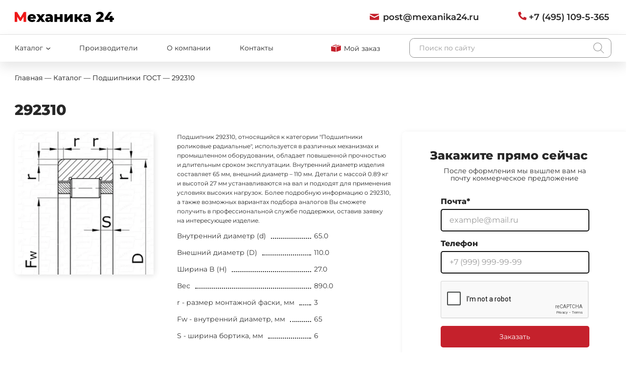

--- FILE ---
content_type: text/html; charset=utf-8
request_url: https://mexanika24.ru/catalog/podshipniki-gost/292310/
body_size: 6595
content:



<!DOCTYPE html>
<html lang="ru">
<head>
    <meta charset="UTF-8" />
    <meta http-equiv="X-UA-Compatible" content="IE=edge">
    <meta name="viewport" content="width=device-width, initial-scale=1" />
    <title>292310 | Механика24</title>
    <link rel="stylesheet" href="">
    <link rel="shortcut icon" href="/static/images/favicon1.png" type="image/png" />
    <link rel="canonical" href="https://mexanika24.ru/catalog/podshipniki-gost/292310/"/>
    <meta name="description" content="292310. Подробнее читайте на сайте или узнавайте по телефону.">
    <meta name="keywords" content="">
    <meta property="og:title" content="292310 | Механика24">
    <meta property="og:description" content="292310. Подробнее читайте на сайте или узнавайте по телефону.">
    <meta property="og:url" content="https://mexanika24.ru/catalog/podshipniki-gost/292310/"/>
    
        <meta property="og:image" content="https://mexanika24.ru/media/images/catalog/product/new/podshipnik-847.jpg"/>
    
    <meta property="og:type" content="website" />
    <!-- Google Tag Manager -->
<script>(function(w,d,s,l,i){w[l]=w[l]||[];w[l].push({'gtm.start':
new Date().getTime(),event:'gtm.js'});var f=d.getElementsByTagName(s)[0],
j=d.createElement(s),dl=l!='dataLayer'?'&l='+l:'';j.async=true;j.src=
'https://www.googletagmanager.com/gtm.js?id='+i+dl;f.parentNode.insertBefore(j,f);
})(window,document,'script','dataLayer','GTM-TT7GHD6');</script>
<!-- End Google Tag Manager -->
    
    <link rel="stylesheet" href="/static/css/product.css" media="(max-width: 1920px)">
    <link rel="stylesheet" href="/static/css/product1920%2B.css" media="(min-width: 1921px)">


    <script src="https://www.google.com/recaptcha/enterprise.js" async defer></script>
</head>
<body>
    <main>
        
        
            <header class="header">
                <div class="header-top">
                    <div class="container header-top__container">
                        <div class="header-top__left">
                            <a href="/" class="header-logo">
                                <svg><use xlink:href="/static/images/static-sprite.svg#logo-dark"></use></svg>
                                  
                            </a>
                        </div>
                        <div class="header-top__right">
                            <a class="header-top__right__item mail" href="mailto:post@mexanika24.ru">
                                <svg class="svg--mail"><use xlink:href="/static/images/sprite.svg#mail"></use></svg>
                                <span>post@mexanika24.ru</span>
                            </a>
                            <a class="header-top__right__item phone" href="tel:+7 (495) 109-5-365">
                                <svg class="svg--phone"><use xlink:href="/static/images/sprite.svg#phone"></use></svg>
                                <span>+7 (495) 109-5-365</span>
                            </a>
                        </div>
                    </div>
                </div>
                
                
                
                
            </header>
            <div class="header-main">
                <div class="container header-main__container">
                    <div class="header-main__left">
                        <span class="header-main__left__item header-catalog" >
                            <a href="/catalog">
                                <span>Каталог</span>
                                <svg><use xlink:href="/static/images/sprite.svg#arrow"></use></svg>
                            </a>
                            <div class="header-catalog__list">
                                
                                
                                <a href="/catalog/sharikovye-podshipniki/">Шариковые подшипники</a>
                                
                                <a href="/catalog/rolikovye-podshipniki/">Роликовые подшипники</a>
                                
                                <a href="/catalog/igolchatye-podshipniki/">Игольчатые подшипники</a>
                                
                                <a href="/catalog/sharnirnye-podshipniki/">Шарнирные подшипники</a>
                                
                                <a href="/catalog/podshipnikovye-razbornye-uzly/">Подшипниковые разборные узлы</a>
                                
                                <a href="/catalog/podshipnikovye-uzly/">Подшипниковые узлы</a>
                                
                                <a href="/catalog/opornye-roliki/">Опорные ролики</a>
                                
                                <a href="/catalog/podshipniki-gost/">Подшипники ГОСТ</a>
                                
                            </div>
                        </span>
                        <a class="header-main__left__item" href="/catalog/brands/">Производители
                            <!-- <svg><use xlink:href="/static/images/sprite.svg#arrow"></use></svg> -->
                        </a>
                        <a class="header-main__left__item" href="/about">О компании</a>
                        <a class="header-main__left__item" href="/contacts">Контакты</a>
                    </div>
                    <div class="header-main__right"> 
                        <a class="header-main__right__cart" href="/cart"> 
                            <svg><use xlink:href="/static/images/sprite.svg#cart"></use></svg>
                            <span>Мой заказ <span class="js-field-cart-count"></span></span>
                        </a>
                        <form id="js-form-header-search" class="search-line header-search" action="/catalog/search/" data-api="/catalog/search-api/" method="GET">
                            <input type="text" name="search" value="" placeholder="Поиск по сайту" autocomplete="off">
                            <button class="btn" type="submit">
                                <svg><use xlink:href="/static/images/sprite.svg#zoom"></use></svg>
                            </button>
                            <div class="search-line__result js-field-search-result"></div>
                        </form>
                    </div>
                </div>
            </div>
        
        <div id="page-container">
            

    
    

<section class="breadcrumbs">
    <div class="container">
        <div class="breadcrumbs-wrapper" itemscope itemtype="https://schema.org/BreadcrumbList">
            <a href="/" class="breadcrumbs-item" itemprop="itemListElement" itemscope itemtype="https://schema.org/ListItem">
                <span itemprop="item">
                    <span itemprop="name">Главная</span>
                    <meta itemprop="position" content="0" />
                </span>
            </a>
            
                <span class="breadcrumbs-item">&mdash;</span>
                
                    <a href="/catalog/" class="breadcrumbs-item" itemprop="itemListElement" itemscope itemtype="https://schema.org/ListItem">
                        <span itemprop="item">
                            <span itemprop="name">Каталог</span>
                            <meta itemprop="position" content="1" />
                        </span>
                    </a>
                
            
                <span class="breadcrumbs-item">&mdash;</span>
                
                    <a href="/catalog/podshipniki-gost/" class="breadcrumbs-item" itemprop="itemListElement" itemscope itemtype="https://schema.org/ListItem">
                        <span itemprop="item">
                            <span itemprop="name">Подшипники ГОСТ</span>
                            <meta itemprop="position" content="2" />
                        </span>
                    </a>
                
            
                <span class="breadcrumbs-item">&mdash;</span>
                
                    <span class="breadcrumbs-item" itemprop="itemListElement" itemscope itemtype="https://schema.org/ListItem">
                        <span itemprop="item">
                            <span itemprop="name">292310</span>
                            <meta itemprop="position" content="3" />
                        </span>
                    </span>
                
            
        </div>
    </div>
</section>

    <section class="product-page" itemscope itemtype="https://schema.org/Product">
        <div class="container">
            <div class="page-title">
                <div class="page-title__name">
                    <h1 itemprop="name">292310</h1>
                </div>
            </div>
        </div>
        <div class="container">
            <div class="product-main">
                <div class="product-images">
                    
                        <div class="product-images__main">
                            <a class="product-images__main-slide" href="/media/images/catalog/product/new/podshipnik-847.jpg" data-fancybox="gallery">
                                
                                    <img class="lazyload" data-src="/media/WEBP/52/62e415/media/cache/97/b8/97b8254c589b288fcd88b2f1f9a3aed8.webp" src="/static/images/placeholder.png" alt="292310" itemprop="image">
                                
                            </a>
                        </div>
                    
                </div>
                <div class="product-info">
                    
                    <span class="product-info__description" itemprop="description"> Подшипник 292310, относящийся к категории &quot;Подшипники роликовые радиальные&quot;, используется в различных механизмах и промышленном оборудовании,   обладает повышенной прочностью и длительным сроком эксплуатации. Внутренний диаметр изделия составляет   65 мм, внешний диаметр – 110 мм. Детали с массой 0.89 кг и высотой 27 мм устанавливаются   на вал и подходят для применения условиях высоких нагрузок. Более подробную информацию о 292310, а также   возможных вариантах подбора аналогов Вы сможете получить в профессиональной службе поддержки, оставив   заявку на интересующее изделие.</span>
                    
                    <div class="product-props" itemprop="offers" itemscope itemtype="https://schema.org/Offer">
                        <meta itemprop="priceCurrency" content="RUB">
                        <meta itemprop="price" content="По запросу">
                        
                            <div class="product-props__item" data-attr="ff12">
                                <span class="product-props__name">Внутренний диаметр (d)</span>
                                <span class="product-props__dotted"></span>
                                <span class="product-props__value">65.0</span>
                            </div>
                        
                            <div class="product-props__item" data-attr="ff13">
                                <span class="product-props__name">Внешний диаметр (D)</span>
                                <span class="product-props__dotted"></span>
                                <span class="product-props__value">110.0</span>
                            </div>
                        
                            <div class="product-props__item" data-attr="ff14">
                                <span class="product-props__name">Ширина B (H)</span>
                                <span class="product-props__dotted"></span>
                                <span class="product-props__value">27.0</span>
                            </div>
                        
                            <div class="product-props__item" data-attr="ff11">
                                <span class="product-props__name">Вес</span>
                                <span class="product-props__dotted"></span>
                                <span class="product-props__value">890.0</span>
                            </div>
                        
                            <div class="product-props__item" data-attr="ff58">
                                <span class="product-props__name">r - размер монтажной фаски, мм</span>
                                <span class="product-props__dotted"></span>
                                <span class="product-props__value">3</span>
                            </div>
                        
                            <div class="product-props__item" data-attr="ff144">
                                <span class="product-props__name">Fw - внутренний диаметр, мм</span>
                                <span class="product-props__dotted"></span>
                                <span class="product-props__value">65</span>
                            </div>
                        
                            <div class="product-props__item" data-attr="ff154">
                                <span class="product-props__name">S - ширина бортика, мм</span>
                                <span class="product-props__dotted"></span>
                                <span class="product-props__value">6</span>
                            </div>
                        
                    </div>
                    

<form action="/cart/add/" method="POST" class="product-form js-form-cart-add">
    <input type="hidden" name="product" value="79856">
    <div class="product-control">
        <button type="submit" class="btn btn--filled product-add">
            <span>Добавить в заказ</span>
        </button>
        <div class="theme-counter js-counter">
            <div class="theme-counter__minus js-counter-minus">
                <svg><use xlink:href="/static/images/sprite.svg#minus"></use></svg>
            </div>
            <input class="theme-counter__field js-counter-field" type="number" value="1" name="quantity" step="1" max="99" min="1">
            <div class="theme-counter__plus js-counter-plus">
                <svg><use xlink:href="/static/images/sprite.svg#plus"></use></svg>
            </div>
        </div>
    </div>
</form>
                    
                </div>
                <div class="product-modal">
                    <span class="product-modal__header">Закажите прямо сейчас</span>
                    <span class="product-modal__description">После оформления мы вышлем вам на почту коммерческое предложение</span>

                    <form method="POST" class="form theme-form js-form" action="/feedback/send/">
                        <input type="hidden" name="csrfmiddlewaretoken" value="hMKD56xZqPXIFFcrNGDAX1IqQafkNPEdmRshKYoDzKkeomd0uGWb2gXpbV5utd4H">
                        <input type="hidden" name="formName" value="product">
                        <input type="hidden" name="product" value="79856">
                        <input type="hidden" name="cart" value="False">
                        <input type="hidden" name="subject" value="Комерческое предложение">
                        <div class="form__mail">
                            <span>Почта*</span>
                            <input name="email" type="text" placeholder="example@mail.ru">
                        </div>
                        <div class="form__phone">
                            <span>Телефон</span>
                            <input name="phone" type="tel" placeholder="+7 (999) 999-99-99">
                        </div>
                        <div class="g-recaptcha" data-sitekey="6LeWQHEqAAAAAHapuWulZQjTn34tpPxTFMLKxTOt"></div>
                        <button>Заказать</button>
                        <span class="form__personal-data">Нажимая на кнопку, вы соглашаетесь <a href="/personal-data/" target="_blank">на обработку персональных данных</a></span>
                    </form>

                </div>
            </div>
            
            <div class="product-description-list">
                
            </div>

        </div>
    </section>


            <!-- <div style="height:2000px"></div> -->
        </div>
    </main>
    <footer class="footer">
        
<div class="leadback">
    <div class="container">
        <div class="leadback-container">

            <div class="leadback__left">
                <div class="leadback__left__block">
                    <span>Напишите нам на почту</span>
                    <a href="mailto:"><svg><use xlink:href="/static/images/sprite.svg#mail"></use></svg>post@mexanika24.ru</a>
                </div>
            </div>
            <div class="leadback__center">
                <p class="leadback__center__title">Нужна помощь?</p>
                <span>Оставьте свой телефон, и мы вам перезвоним</span>
                <form action="/feedback/send/" method="POST" class="theme-form js-form">
                    <input type="hidden" name="formName" value="phone">
                    <input type="hidden" name="subject" value="Обратный звонок">
                    <input type="hidden" name="cart" value="false">
                    <label class="theme-input">
                        <input class="theme-input__field" type="tel" name="phone" value="" autocomplete="off" placeholder="Введите номер телефона">
                    </label>

                    <button type="submit" class="btn">
                        <span>Отправить</span>
                    </button>

                    <div style="margin-top: 15px;" class="recaptcha g-recaptcha" data-sitekey="6LeWQHEqAAAAAHapuWulZQjTn34tpPxTFMLKxTOt"></div>
    
                </form>
    
                <p class="leadback-content__link">
                    <span>Нажимая на кнопку, вы соглашаетесь </span>
                    <a href="/personal-data/" target="_blank">на обработку персональных данных</a>
                </p>
            </div>
            

            <img class="leadback__right" src="/static/images/footer_bg.png" alt="">
        </div>
    </div>
</div>
        <div class="footer-main">
            <div class="container">
                <div class="footer-main__container">
                    <div class="footer-group">
                        <div class="footer-group__logo">
                            <svg><use xlink:href="/static/images/static-sprite.svg#logo-light"></use></svg>
                            <span>Поставка промышленных подшипников</span>
                        </div>
                    </div>
                    <div class="footer-group">
                        <div class="footer-group__catalog">
                            <a class="footer-group__catalog__name" href="/catalog">Каталог</a>
                            
                            <a href="/catalog/sharikovye-podshipniki/">Шариковые подшипники</a>
                            
                            <a href="/catalog/rolikovye-podshipniki/">Роликовые подшипники</a>
                            
                            <a href="/catalog/igolchatye-podshipniki/">Игольчатые подшипники</a>
                            
                            <a href="/catalog/sharnirnye-podshipniki/">Шарнирные подшипники</a>
                            
                            <a href="/catalog/podshipnikovye-razbornye-uzly/">Подшипниковые разборные узлы</a>
                            
                            <a href="/catalog/podshipnikovye-uzly/">Подшипниковые узлы</a>
                            
                            <a href="/catalog/opornye-roliki/">Опорные ролики</a>
                            
                            <a href="/catalog/podshipniki-gost/">Подшипники ГОСТ</a>
                            
                        </div>
                    </div>
                    <div class="footer-group">
                        <div class="footer-group__nav">
                            <a href="/catalog/brands/">Производители</a>
                            <a href="/oplata-i-dostavka/">Оплата и доставка</a>
                        </div>
                    </div>
                    <div class="footer-group">
                        <div class="footer-group__contact">
                            
                                
                                    <a href="tel:+7 (495) 109-5-365" >
                                        <svg class="phone"><use xlink:href="/static/images/sprite.svg#phone"></use></svg>
                                        +7 (495) 109-5-365
                                    </a>
                                    <a href="mailto:post@mexanika24.ru" >
                                        <svg class="mail"><use xlink:href="/static/images/sprite.svg#mail"></use></svg>
                                        post@mexanika24.ru
                                    </a>
                                    <span>143916, Московская область, г. Балашиха, ул. 1‑я Железнодорожная,  д. 13а, офис 209, этаж 2</span>
                                
                            
                                
                            
                                
                            
                        </div>
                    </div>
                </div>
            </div>
        </div>
        <div class="footer-bottom">
            <div class="container">
                <div class="footer-bottom__container">
                    <span class="footer-company">©  ООО «Механика24», 2026</span>
                    <span>ОРГН 1185053011791</span>
                    <a href="/privacy-policy/" target="_blank" class="footer-company footer-company--link">Политика конфиденциальности</a>
                    <a href="https://place-start.ru/" target="_blank" class="footer-ps">
                        <span>Сделано в</span>
                        <svg><use xlink:href="/static/images/sprite.svg#ps-logo"></use></svg>
                    </a>
                </div>
            </div>
        </div>
        


<div class="modal micromodal-slide" id="modal-call" aria-hidden="true">
    <div class="modal__overlay" data-micromodal-close>
      <div class="modal__container modal-city" role="dialog" aria-modal="true">
        <div class="modal__header">
            <p class="modal__title modal__title--center">
                Заказать обратный звонок
                <span class="modal__subtitle">Оставьте заявку, мы перезвоним и ответим на интересующие вопросы</span>
            </p>
            <button class="modal__close" aria-label="Close modal" data-micromodal-close>&#215;</button>
        </div>
        <div class="modal__content">
            <form action="/feedback/send/" method="POST" class="theme-form js-form" data-form="submit">
                <input type="hidden" name="subject" value="Обратный звонок">
                <label class="theme-input">
                    <input class="theme-input__field" type="text" name="name" value="" autocomplete="off" placeholder=" ">
                    <span class="theme-input__placeholder">Как к вам обращаться?</span>
                </label>
                <label class="theme-input">
                    <input class="theme-input__field" type="tel" name="phone" value="" autocomplete="off" placeholder=" ">
                    <span class="theme-input__placeholder">Введите номер телефона</span>
                </label>
                <button type="submit" class="btn btn--filled theme-submit">
                    <span>Заказать звонок</span>
                </button>
                <p class="theme-policy">Нажимая на кнопку, вы соглашаетесь <a href="/personal-data/" target="_blank">на обработку персональных данных</a></p>
            </form>
        </div>
      </div>
    </div>
</div>
        


<div class="modal micromodal-slide" id="modal-buy" aria-hidden="true">
    <div class="modal__overlay" data-micromodal-close>
      <div class="modal__container modal-city" role="dialog" aria-modal="true">
        <div class="modal__header">
            <p class="modal__title modal__title--center">
                Купить в 1 клик
                <span class="modal__subtitle">Оставьте заявку, после формирования заказа<br>мы свяжемся с Вами и уточним детали заказа</span>
            </p>
            <button class="modal__close" aria-label="Close modal" data-micromodal-close>&#215;</button>
        </div>
        <div class="modal__content">
            <form action="/feedback/send/" method="POST" class="theme-form js-form" data-form="submit">
                <input type="hidden" name="subject" value="Купить в 1 клик">
                <input type="hidden" name="product" value="">
                <label class="theme-input">
                    <input class="theme-input__field" type="text" name="product_title" value="" autocomplete="off" placeholder=" " disabled>
                    <span class="theme-input__placeholder">Товар</span>
                </label>
                <label class="theme-input">
                    <input class="theme-input__field" type="text" name="name" value="" autocomplete="off" placeholder=" ">
                    <span class="theme-input__placeholder">Как к вам обращаться?</span>
                </label>
                <label class="theme-input">
                    <input class="theme-input__field" type="tel" name="phone" value="" autocomplete="off" placeholder=" ">
                    <span class="theme-input__placeholder">Введите номер телефона</span>
                </label>

                <button type="submit" class="btn btn--filled theme-submit">
                    <span>Оформить заказ</span>
                </button>
                <p class="theme-policy">Нажимая на кнопку, вы соглашаетесь <a href="/personal-data/" target="_blank">на обработку персональных данных</a></p>
            </form>
        </div>
      </div>
    </div>
</div>
        


<div class="modal micromodal-slide" id="modal-getprice" aria-hidden="true">
    <div class="modal__overlay" data-micromodal-close>
      <div class="modal__container modal-city" role="dialog" aria-modal="true">
        <div class="modal__header">
            <p class="modal__title modal__title--center">
                Узнать стоимость
                <span class="modal__subtitle">Оставьте заявку, после формирования заказа<br>мы свяжемся с Вами и уточним детали заказа</span>
            </p>
            <button class="modal__close" aria-label="Close modal" data-micromodal-close>&#215;</button>
        </div>
        <div class="modal__content">
            <form action="/feedback/send/" method="POST" class="theme-form js-form" data-form="submit">
                <input type="hidden" name="subject" value="Узнать стоимость">
                <input type="hidden" name="product" value="">
                <label class="theme-input">
                    <input class="theme-input__field" type="text" name="product_title" value="" autocomplete="off" placeholder=" " disabled>
                    <span class="theme-input__placeholder">Товар</span>
                </label>
                <label class="theme-input">
                    <input class="theme-input__field" type="text" name="name" value="" autocomplete="off" placeholder=" ">
                    <span class="theme-input__placeholder">Как к вам обращаться?</span>
                </label>
                <label class="theme-input">
                    <input class="theme-input__field" type="tel" name="phone" value="" autocomplete="off" placeholder=" ">
                    <span class="theme-input__placeholder">Введите номер телефона</span>
                </label>
                <button type="submit" class="btn btn--filled theme-submit">
                    <span>Запросить цену</span>
                </button>
                <p class="theme-policy">Нажимая на кнопку, вы соглашаетесь <a href="/personal-data/" target="_blank">на обработку персональных данных</a></p>
            </form>
        </div>
      </div>
    </div>
</div>
        <!-- Google Tag Manager (noscript) -->
<noscript><iframe src="https://www.googletagmanager.com/ns.html?id=GTM-TT7GHD6"
height="0" width="0" style="display:none;visibility:hidden"></iframe></noscript>
<!-- End Google Tag Manager (noscript) -->
        <input type="hidden" name="csrfmiddlewaretoken" value="hMKD56xZqPXIFFcrNGDAX1IqQafkNPEdmRshKYoDzKkeomd0uGWb2gXpbV5utd4H">
        <script src="/static/js/app.bundle.js"></script>
        <script>
            window.CART_URL = /cart/
            window.CATALOG_URL = /catalog/
            window.SIGNUP_URL = /signup/
            
                window.is_auth = false
            
        </script>
        
    <script src="/static/js/product.bundle.js"></script>

    </footer>
</body>
</html>

--- FILE ---
content_type: text/html; charset=utf-8
request_url: https://www.google.com/recaptcha/enterprise/anchor?ar=1&k=6LeWQHEqAAAAAHapuWulZQjTn34tpPxTFMLKxTOt&co=aHR0cHM6Ly9tZXhhbmlrYTI0LnJ1OjQ0Mw..&hl=en&v=N67nZn4AqZkNcbeMu4prBgzg&size=normal&anchor-ms=20000&execute-ms=30000&cb=nrvm6o4b4j3q
body_size: 49460
content:
<!DOCTYPE HTML><html dir="ltr" lang="en"><head><meta http-equiv="Content-Type" content="text/html; charset=UTF-8">
<meta http-equiv="X-UA-Compatible" content="IE=edge">
<title>reCAPTCHA</title>
<style type="text/css">
/* cyrillic-ext */
@font-face {
  font-family: 'Roboto';
  font-style: normal;
  font-weight: 400;
  font-stretch: 100%;
  src: url(//fonts.gstatic.com/s/roboto/v48/KFO7CnqEu92Fr1ME7kSn66aGLdTylUAMa3GUBHMdazTgWw.woff2) format('woff2');
  unicode-range: U+0460-052F, U+1C80-1C8A, U+20B4, U+2DE0-2DFF, U+A640-A69F, U+FE2E-FE2F;
}
/* cyrillic */
@font-face {
  font-family: 'Roboto';
  font-style: normal;
  font-weight: 400;
  font-stretch: 100%;
  src: url(//fonts.gstatic.com/s/roboto/v48/KFO7CnqEu92Fr1ME7kSn66aGLdTylUAMa3iUBHMdazTgWw.woff2) format('woff2');
  unicode-range: U+0301, U+0400-045F, U+0490-0491, U+04B0-04B1, U+2116;
}
/* greek-ext */
@font-face {
  font-family: 'Roboto';
  font-style: normal;
  font-weight: 400;
  font-stretch: 100%;
  src: url(//fonts.gstatic.com/s/roboto/v48/KFO7CnqEu92Fr1ME7kSn66aGLdTylUAMa3CUBHMdazTgWw.woff2) format('woff2');
  unicode-range: U+1F00-1FFF;
}
/* greek */
@font-face {
  font-family: 'Roboto';
  font-style: normal;
  font-weight: 400;
  font-stretch: 100%;
  src: url(//fonts.gstatic.com/s/roboto/v48/KFO7CnqEu92Fr1ME7kSn66aGLdTylUAMa3-UBHMdazTgWw.woff2) format('woff2');
  unicode-range: U+0370-0377, U+037A-037F, U+0384-038A, U+038C, U+038E-03A1, U+03A3-03FF;
}
/* math */
@font-face {
  font-family: 'Roboto';
  font-style: normal;
  font-weight: 400;
  font-stretch: 100%;
  src: url(//fonts.gstatic.com/s/roboto/v48/KFO7CnqEu92Fr1ME7kSn66aGLdTylUAMawCUBHMdazTgWw.woff2) format('woff2');
  unicode-range: U+0302-0303, U+0305, U+0307-0308, U+0310, U+0312, U+0315, U+031A, U+0326-0327, U+032C, U+032F-0330, U+0332-0333, U+0338, U+033A, U+0346, U+034D, U+0391-03A1, U+03A3-03A9, U+03B1-03C9, U+03D1, U+03D5-03D6, U+03F0-03F1, U+03F4-03F5, U+2016-2017, U+2034-2038, U+203C, U+2040, U+2043, U+2047, U+2050, U+2057, U+205F, U+2070-2071, U+2074-208E, U+2090-209C, U+20D0-20DC, U+20E1, U+20E5-20EF, U+2100-2112, U+2114-2115, U+2117-2121, U+2123-214F, U+2190, U+2192, U+2194-21AE, U+21B0-21E5, U+21F1-21F2, U+21F4-2211, U+2213-2214, U+2216-22FF, U+2308-230B, U+2310, U+2319, U+231C-2321, U+2336-237A, U+237C, U+2395, U+239B-23B7, U+23D0, U+23DC-23E1, U+2474-2475, U+25AF, U+25B3, U+25B7, U+25BD, U+25C1, U+25CA, U+25CC, U+25FB, U+266D-266F, U+27C0-27FF, U+2900-2AFF, U+2B0E-2B11, U+2B30-2B4C, U+2BFE, U+3030, U+FF5B, U+FF5D, U+1D400-1D7FF, U+1EE00-1EEFF;
}
/* symbols */
@font-face {
  font-family: 'Roboto';
  font-style: normal;
  font-weight: 400;
  font-stretch: 100%;
  src: url(//fonts.gstatic.com/s/roboto/v48/KFO7CnqEu92Fr1ME7kSn66aGLdTylUAMaxKUBHMdazTgWw.woff2) format('woff2');
  unicode-range: U+0001-000C, U+000E-001F, U+007F-009F, U+20DD-20E0, U+20E2-20E4, U+2150-218F, U+2190, U+2192, U+2194-2199, U+21AF, U+21E6-21F0, U+21F3, U+2218-2219, U+2299, U+22C4-22C6, U+2300-243F, U+2440-244A, U+2460-24FF, U+25A0-27BF, U+2800-28FF, U+2921-2922, U+2981, U+29BF, U+29EB, U+2B00-2BFF, U+4DC0-4DFF, U+FFF9-FFFB, U+10140-1018E, U+10190-1019C, U+101A0, U+101D0-101FD, U+102E0-102FB, U+10E60-10E7E, U+1D2C0-1D2D3, U+1D2E0-1D37F, U+1F000-1F0FF, U+1F100-1F1AD, U+1F1E6-1F1FF, U+1F30D-1F30F, U+1F315, U+1F31C, U+1F31E, U+1F320-1F32C, U+1F336, U+1F378, U+1F37D, U+1F382, U+1F393-1F39F, U+1F3A7-1F3A8, U+1F3AC-1F3AF, U+1F3C2, U+1F3C4-1F3C6, U+1F3CA-1F3CE, U+1F3D4-1F3E0, U+1F3ED, U+1F3F1-1F3F3, U+1F3F5-1F3F7, U+1F408, U+1F415, U+1F41F, U+1F426, U+1F43F, U+1F441-1F442, U+1F444, U+1F446-1F449, U+1F44C-1F44E, U+1F453, U+1F46A, U+1F47D, U+1F4A3, U+1F4B0, U+1F4B3, U+1F4B9, U+1F4BB, U+1F4BF, U+1F4C8-1F4CB, U+1F4D6, U+1F4DA, U+1F4DF, U+1F4E3-1F4E6, U+1F4EA-1F4ED, U+1F4F7, U+1F4F9-1F4FB, U+1F4FD-1F4FE, U+1F503, U+1F507-1F50B, U+1F50D, U+1F512-1F513, U+1F53E-1F54A, U+1F54F-1F5FA, U+1F610, U+1F650-1F67F, U+1F687, U+1F68D, U+1F691, U+1F694, U+1F698, U+1F6AD, U+1F6B2, U+1F6B9-1F6BA, U+1F6BC, U+1F6C6-1F6CF, U+1F6D3-1F6D7, U+1F6E0-1F6EA, U+1F6F0-1F6F3, U+1F6F7-1F6FC, U+1F700-1F7FF, U+1F800-1F80B, U+1F810-1F847, U+1F850-1F859, U+1F860-1F887, U+1F890-1F8AD, U+1F8B0-1F8BB, U+1F8C0-1F8C1, U+1F900-1F90B, U+1F93B, U+1F946, U+1F984, U+1F996, U+1F9E9, U+1FA00-1FA6F, U+1FA70-1FA7C, U+1FA80-1FA89, U+1FA8F-1FAC6, U+1FACE-1FADC, U+1FADF-1FAE9, U+1FAF0-1FAF8, U+1FB00-1FBFF;
}
/* vietnamese */
@font-face {
  font-family: 'Roboto';
  font-style: normal;
  font-weight: 400;
  font-stretch: 100%;
  src: url(//fonts.gstatic.com/s/roboto/v48/KFO7CnqEu92Fr1ME7kSn66aGLdTylUAMa3OUBHMdazTgWw.woff2) format('woff2');
  unicode-range: U+0102-0103, U+0110-0111, U+0128-0129, U+0168-0169, U+01A0-01A1, U+01AF-01B0, U+0300-0301, U+0303-0304, U+0308-0309, U+0323, U+0329, U+1EA0-1EF9, U+20AB;
}
/* latin-ext */
@font-face {
  font-family: 'Roboto';
  font-style: normal;
  font-weight: 400;
  font-stretch: 100%;
  src: url(//fonts.gstatic.com/s/roboto/v48/KFO7CnqEu92Fr1ME7kSn66aGLdTylUAMa3KUBHMdazTgWw.woff2) format('woff2');
  unicode-range: U+0100-02BA, U+02BD-02C5, U+02C7-02CC, U+02CE-02D7, U+02DD-02FF, U+0304, U+0308, U+0329, U+1D00-1DBF, U+1E00-1E9F, U+1EF2-1EFF, U+2020, U+20A0-20AB, U+20AD-20C0, U+2113, U+2C60-2C7F, U+A720-A7FF;
}
/* latin */
@font-face {
  font-family: 'Roboto';
  font-style: normal;
  font-weight: 400;
  font-stretch: 100%;
  src: url(//fonts.gstatic.com/s/roboto/v48/KFO7CnqEu92Fr1ME7kSn66aGLdTylUAMa3yUBHMdazQ.woff2) format('woff2');
  unicode-range: U+0000-00FF, U+0131, U+0152-0153, U+02BB-02BC, U+02C6, U+02DA, U+02DC, U+0304, U+0308, U+0329, U+2000-206F, U+20AC, U+2122, U+2191, U+2193, U+2212, U+2215, U+FEFF, U+FFFD;
}
/* cyrillic-ext */
@font-face {
  font-family: 'Roboto';
  font-style: normal;
  font-weight: 500;
  font-stretch: 100%;
  src: url(//fonts.gstatic.com/s/roboto/v48/KFO7CnqEu92Fr1ME7kSn66aGLdTylUAMa3GUBHMdazTgWw.woff2) format('woff2');
  unicode-range: U+0460-052F, U+1C80-1C8A, U+20B4, U+2DE0-2DFF, U+A640-A69F, U+FE2E-FE2F;
}
/* cyrillic */
@font-face {
  font-family: 'Roboto';
  font-style: normal;
  font-weight: 500;
  font-stretch: 100%;
  src: url(//fonts.gstatic.com/s/roboto/v48/KFO7CnqEu92Fr1ME7kSn66aGLdTylUAMa3iUBHMdazTgWw.woff2) format('woff2');
  unicode-range: U+0301, U+0400-045F, U+0490-0491, U+04B0-04B1, U+2116;
}
/* greek-ext */
@font-face {
  font-family: 'Roboto';
  font-style: normal;
  font-weight: 500;
  font-stretch: 100%;
  src: url(//fonts.gstatic.com/s/roboto/v48/KFO7CnqEu92Fr1ME7kSn66aGLdTylUAMa3CUBHMdazTgWw.woff2) format('woff2');
  unicode-range: U+1F00-1FFF;
}
/* greek */
@font-face {
  font-family: 'Roboto';
  font-style: normal;
  font-weight: 500;
  font-stretch: 100%;
  src: url(//fonts.gstatic.com/s/roboto/v48/KFO7CnqEu92Fr1ME7kSn66aGLdTylUAMa3-UBHMdazTgWw.woff2) format('woff2');
  unicode-range: U+0370-0377, U+037A-037F, U+0384-038A, U+038C, U+038E-03A1, U+03A3-03FF;
}
/* math */
@font-face {
  font-family: 'Roboto';
  font-style: normal;
  font-weight: 500;
  font-stretch: 100%;
  src: url(//fonts.gstatic.com/s/roboto/v48/KFO7CnqEu92Fr1ME7kSn66aGLdTylUAMawCUBHMdazTgWw.woff2) format('woff2');
  unicode-range: U+0302-0303, U+0305, U+0307-0308, U+0310, U+0312, U+0315, U+031A, U+0326-0327, U+032C, U+032F-0330, U+0332-0333, U+0338, U+033A, U+0346, U+034D, U+0391-03A1, U+03A3-03A9, U+03B1-03C9, U+03D1, U+03D5-03D6, U+03F0-03F1, U+03F4-03F5, U+2016-2017, U+2034-2038, U+203C, U+2040, U+2043, U+2047, U+2050, U+2057, U+205F, U+2070-2071, U+2074-208E, U+2090-209C, U+20D0-20DC, U+20E1, U+20E5-20EF, U+2100-2112, U+2114-2115, U+2117-2121, U+2123-214F, U+2190, U+2192, U+2194-21AE, U+21B0-21E5, U+21F1-21F2, U+21F4-2211, U+2213-2214, U+2216-22FF, U+2308-230B, U+2310, U+2319, U+231C-2321, U+2336-237A, U+237C, U+2395, U+239B-23B7, U+23D0, U+23DC-23E1, U+2474-2475, U+25AF, U+25B3, U+25B7, U+25BD, U+25C1, U+25CA, U+25CC, U+25FB, U+266D-266F, U+27C0-27FF, U+2900-2AFF, U+2B0E-2B11, U+2B30-2B4C, U+2BFE, U+3030, U+FF5B, U+FF5D, U+1D400-1D7FF, U+1EE00-1EEFF;
}
/* symbols */
@font-face {
  font-family: 'Roboto';
  font-style: normal;
  font-weight: 500;
  font-stretch: 100%;
  src: url(//fonts.gstatic.com/s/roboto/v48/KFO7CnqEu92Fr1ME7kSn66aGLdTylUAMaxKUBHMdazTgWw.woff2) format('woff2');
  unicode-range: U+0001-000C, U+000E-001F, U+007F-009F, U+20DD-20E0, U+20E2-20E4, U+2150-218F, U+2190, U+2192, U+2194-2199, U+21AF, U+21E6-21F0, U+21F3, U+2218-2219, U+2299, U+22C4-22C6, U+2300-243F, U+2440-244A, U+2460-24FF, U+25A0-27BF, U+2800-28FF, U+2921-2922, U+2981, U+29BF, U+29EB, U+2B00-2BFF, U+4DC0-4DFF, U+FFF9-FFFB, U+10140-1018E, U+10190-1019C, U+101A0, U+101D0-101FD, U+102E0-102FB, U+10E60-10E7E, U+1D2C0-1D2D3, U+1D2E0-1D37F, U+1F000-1F0FF, U+1F100-1F1AD, U+1F1E6-1F1FF, U+1F30D-1F30F, U+1F315, U+1F31C, U+1F31E, U+1F320-1F32C, U+1F336, U+1F378, U+1F37D, U+1F382, U+1F393-1F39F, U+1F3A7-1F3A8, U+1F3AC-1F3AF, U+1F3C2, U+1F3C4-1F3C6, U+1F3CA-1F3CE, U+1F3D4-1F3E0, U+1F3ED, U+1F3F1-1F3F3, U+1F3F5-1F3F7, U+1F408, U+1F415, U+1F41F, U+1F426, U+1F43F, U+1F441-1F442, U+1F444, U+1F446-1F449, U+1F44C-1F44E, U+1F453, U+1F46A, U+1F47D, U+1F4A3, U+1F4B0, U+1F4B3, U+1F4B9, U+1F4BB, U+1F4BF, U+1F4C8-1F4CB, U+1F4D6, U+1F4DA, U+1F4DF, U+1F4E3-1F4E6, U+1F4EA-1F4ED, U+1F4F7, U+1F4F9-1F4FB, U+1F4FD-1F4FE, U+1F503, U+1F507-1F50B, U+1F50D, U+1F512-1F513, U+1F53E-1F54A, U+1F54F-1F5FA, U+1F610, U+1F650-1F67F, U+1F687, U+1F68D, U+1F691, U+1F694, U+1F698, U+1F6AD, U+1F6B2, U+1F6B9-1F6BA, U+1F6BC, U+1F6C6-1F6CF, U+1F6D3-1F6D7, U+1F6E0-1F6EA, U+1F6F0-1F6F3, U+1F6F7-1F6FC, U+1F700-1F7FF, U+1F800-1F80B, U+1F810-1F847, U+1F850-1F859, U+1F860-1F887, U+1F890-1F8AD, U+1F8B0-1F8BB, U+1F8C0-1F8C1, U+1F900-1F90B, U+1F93B, U+1F946, U+1F984, U+1F996, U+1F9E9, U+1FA00-1FA6F, U+1FA70-1FA7C, U+1FA80-1FA89, U+1FA8F-1FAC6, U+1FACE-1FADC, U+1FADF-1FAE9, U+1FAF0-1FAF8, U+1FB00-1FBFF;
}
/* vietnamese */
@font-face {
  font-family: 'Roboto';
  font-style: normal;
  font-weight: 500;
  font-stretch: 100%;
  src: url(//fonts.gstatic.com/s/roboto/v48/KFO7CnqEu92Fr1ME7kSn66aGLdTylUAMa3OUBHMdazTgWw.woff2) format('woff2');
  unicode-range: U+0102-0103, U+0110-0111, U+0128-0129, U+0168-0169, U+01A0-01A1, U+01AF-01B0, U+0300-0301, U+0303-0304, U+0308-0309, U+0323, U+0329, U+1EA0-1EF9, U+20AB;
}
/* latin-ext */
@font-face {
  font-family: 'Roboto';
  font-style: normal;
  font-weight: 500;
  font-stretch: 100%;
  src: url(//fonts.gstatic.com/s/roboto/v48/KFO7CnqEu92Fr1ME7kSn66aGLdTylUAMa3KUBHMdazTgWw.woff2) format('woff2');
  unicode-range: U+0100-02BA, U+02BD-02C5, U+02C7-02CC, U+02CE-02D7, U+02DD-02FF, U+0304, U+0308, U+0329, U+1D00-1DBF, U+1E00-1E9F, U+1EF2-1EFF, U+2020, U+20A0-20AB, U+20AD-20C0, U+2113, U+2C60-2C7F, U+A720-A7FF;
}
/* latin */
@font-face {
  font-family: 'Roboto';
  font-style: normal;
  font-weight: 500;
  font-stretch: 100%;
  src: url(//fonts.gstatic.com/s/roboto/v48/KFO7CnqEu92Fr1ME7kSn66aGLdTylUAMa3yUBHMdazQ.woff2) format('woff2');
  unicode-range: U+0000-00FF, U+0131, U+0152-0153, U+02BB-02BC, U+02C6, U+02DA, U+02DC, U+0304, U+0308, U+0329, U+2000-206F, U+20AC, U+2122, U+2191, U+2193, U+2212, U+2215, U+FEFF, U+FFFD;
}
/* cyrillic-ext */
@font-face {
  font-family: 'Roboto';
  font-style: normal;
  font-weight: 900;
  font-stretch: 100%;
  src: url(//fonts.gstatic.com/s/roboto/v48/KFO7CnqEu92Fr1ME7kSn66aGLdTylUAMa3GUBHMdazTgWw.woff2) format('woff2');
  unicode-range: U+0460-052F, U+1C80-1C8A, U+20B4, U+2DE0-2DFF, U+A640-A69F, U+FE2E-FE2F;
}
/* cyrillic */
@font-face {
  font-family: 'Roboto';
  font-style: normal;
  font-weight: 900;
  font-stretch: 100%;
  src: url(//fonts.gstatic.com/s/roboto/v48/KFO7CnqEu92Fr1ME7kSn66aGLdTylUAMa3iUBHMdazTgWw.woff2) format('woff2');
  unicode-range: U+0301, U+0400-045F, U+0490-0491, U+04B0-04B1, U+2116;
}
/* greek-ext */
@font-face {
  font-family: 'Roboto';
  font-style: normal;
  font-weight: 900;
  font-stretch: 100%;
  src: url(//fonts.gstatic.com/s/roboto/v48/KFO7CnqEu92Fr1ME7kSn66aGLdTylUAMa3CUBHMdazTgWw.woff2) format('woff2');
  unicode-range: U+1F00-1FFF;
}
/* greek */
@font-face {
  font-family: 'Roboto';
  font-style: normal;
  font-weight: 900;
  font-stretch: 100%;
  src: url(//fonts.gstatic.com/s/roboto/v48/KFO7CnqEu92Fr1ME7kSn66aGLdTylUAMa3-UBHMdazTgWw.woff2) format('woff2');
  unicode-range: U+0370-0377, U+037A-037F, U+0384-038A, U+038C, U+038E-03A1, U+03A3-03FF;
}
/* math */
@font-face {
  font-family: 'Roboto';
  font-style: normal;
  font-weight: 900;
  font-stretch: 100%;
  src: url(//fonts.gstatic.com/s/roboto/v48/KFO7CnqEu92Fr1ME7kSn66aGLdTylUAMawCUBHMdazTgWw.woff2) format('woff2');
  unicode-range: U+0302-0303, U+0305, U+0307-0308, U+0310, U+0312, U+0315, U+031A, U+0326-0327, U+032C, U+032F-0330, U+0332-0333, U+0338, U+033A, U+0346, U+034D, U+0391-03A1, U+03A3-03A9, U+03B1-03C9, U+03D1, U+03D5-03D6, U+03F0-03F1, U+03F4-03F5, U+2016-2017, U+2034-2038, U+203C, U+2040, U+2043, U+2047, U+2050, U+2057, U+205F, U+2070-2071, U+2074-208E, U+2090-209C, U+20D0-20DC, U+20E1, U+20E5-20EF, U+2100-2112, U+2114-2115, U+2117-2121, U+2123-214F, U+2190, U+2192, U+2194-21AE, U+21B0-21E5, U+21F1-21F2, U+21F4-2211, U+2213-2214, U+2216-22FF, U+2308-230B, U+2310, U+2319, U+231C-2321, U+2336-237A, U+237C, U+2395, U+239B-23B7, U+23D0, U+23DC-23E1, U+2474-2475, U+25AF, U+25B3, U+25B7, U+25BD, U+25C1, U+25CA, U+25CC, U+25FB, U+266D-266F, U+27C0-27FF, U+2900-2AFF, U+2B0E-2B11, U+2B30-2B4C, U+2BFE, U+3030, U+FF5B, U+FF5D, U+1D400-1D7FF, U+1EE00-1EEFF;
}
/* symbols */
@font-face {
  font-family: 'Roboto';
  font-style: normal;
  font-weight: 900;
  font-stretch: 100%;
  src: url(//fonts.gstatic.com/s/roboto/v48/KFO7CnqEu92Fr1ME7kSn66aGLdTylUAMaxKUBHMdazTgWw.woff2) format('woff2');
  unicode-range: U+0001-000C, U+000E-001F, U+007F-009F, U+20DD-20E0, U+20E2-20E4, U+2150-218F, U+2190, U+2192, U+2194-2199, U+21AF, U+21E6-21F0, U+21F3, U+2218-2219, U+2299, U+22C4-22C6, U+2300-243F, U+2440-244A, U+2460-24FF, U+25A0-27BF, U+2800-28FF, U+2921-2922, U+2981, U+29BF, U+29EB, U+2B00-2BFF, U+4DC0-4DFF, U+FFF9-FFFB, U+10140-1018E, U+10190-1019C, U+101A0, U+101D0-101FD, U+102E0-102FB, U+10E60-10E7E, U+1D2C0-1D2D3, U+1D2E0-1D37F, U+1F000-1F0FF, U+1F100-1F1AD, U+1F1E6-1F1FF, U+1F30D-1F30F, U+1F315, U+1F31C, U+1F31E, U+1F320-1F32C, U+1F336, U+1F378, U+1F37D, U+1F382, U+1F393-1F39F, U+1F3A7-1F3A8, U+1F3AC-1F3AF, U+1F3C2, U+1F3C4-1F3C6, U+1F3CA-1F3CE, U+1F3D4-1F3E0, U+1F3ED, U+1F3F1-1F3F3, U+1F3F5-1F3F7, U+1F408, U+1F415, U+1F41F, U+1F426, U+1F43F, U+1F441-1F442, U+1F444, U+1F446-1F449, U+1F44C-1F44E, U+1F453, U+1F46A, U+1F47D, U+1F4A3, U+1F4B0, U+1F4B3, U+1F4B9, U+1F4BB, U+1F4BF, U+1F4C8-1F4CB, U+1F4D6, U+1F4DA, U+1F4DF, U+1F4E3-1F4E6, U+1F4EA-1F4ED, U+1F4F7, U+1F4F9-1F4FB, U+1F4FD-1F4FE, U+1F503, U+1F507-1F50B, U+1F50D, U+1F512-1F513, U+1F53E-1F54A, U+1F54F-1F5FA, U+1F610, U+1F650-1F67F, U+1F687, U+1F68D, U+1F691, U+1F694, U+1F698, U+1F6AD, U+1F6B2, U+1F6B9-1F6BA, U+1F6BC, U+1F6C6-1F6CF, U+1F6D3-1F6D7, U+1F6E0-1F6EA, U+1F6F0-1F6F3, U+1F6F7-1F6FC, U+1F700-1F7FF, U+1F800-1F80B, U+1F810-1F847, U+1F850-1F859, U+1F860-1F887, U+1F890-1F8AD, U+1F8B0-1F8BB, U+1F8C0-1F8C1, U+1F900-1F90B, U+1F93B, U+1F946, U+1F984, U+1F996, U+1F9E9, U+1FA00-1FA6F, U+1FA70-1FA7C, U+1FA80-1FA89, U+1FA8F-1FAC6, U+1FACE-1FADC, U+1FADF-1FAE9, U+1FAF0-1FAF8, U+1FB00-1FBFF;
}
/* vietnamese */
@font-face {
  font-family: 'Roboto';
  font-style: normal;
  font-weight: 900;
  font-stretch: 100%;
  src: url(//fonts.gstatic.com/s/roboto/v48/KFO7CnqEu92Fr1ME7kSn66aGLdTylUAMa3OUBHMdazTgWw.woff2) format('woff2');
  unicode-range: U+0102-0103, U+0110-0111, U+0128-0129, U+0168-0169, U+01A0-01A1, U+01AF-01B0, U+0300-0301, U+0303-0304, U+0308-0309, U+0323, U+0329, U+1EA0-1EF9, U+20AB;
}
/* latin-ext */
@font-face {
  font-family: 'Roboto';
  font-style: normal;
  font-weight: 900;
  font-stretch: 100%;
  src: url(//fonts.gstatic.com/s/roboto/v48/KFO7CnqEu92Fr1ME7kSn66aGLdTylUAMa3KUBHMdazTgWw.woff2) format('woff2');
  unicode-range: U+0100-02BA, U+02BD-02C5, U+02C7-02CC, U+02CE-02D7, U+02DD-02FF, U+0304, U+0308, U+0329, U+1D00-1DBF, U+1E00-1E9F, U+1EF2-1EFF, U+2020, U+20A0-20AB, U+20AD-20C0, U+2113, U+2C60-2C7F, U+A720-A7FF;
}
/* latin */
@font-face {
  font-family: 'Roboto';
  font-style: normal;
  font-weight: 900;
  font-stretch: 100%;
  src: url(//fonts.gstatic.com/s/roboto/v48/KFO7CnqEu92Fr1ME7kSn66aGLdTylUAMa3yUBHMdazQ.woff2) format('woff2');
  unicode-range: U+0000-00FF, U+0131, U+0152-0153, U+02BB-02BC, U+02C6, U+02DA, U+02DC, U+0304, U+0308, U+0329, U+2000-206F, U+20AC, U+2122, U+2191, U+2193, U+2212, U+2215, U+FEFF, U+FFFD;
}

</style>
<link rel="stylesheet" type="text/css" href="https://www.gstatic.com/recaptcha/releases/N67nZn4AqZkNcbeMu4prBgzg/styles__ltr.css">
<script nonce="Du-oWr-zUZykF_q7YrFykg" type="text/javascript">window['__recaptcha_api'] = 'https://www.google.com/recaptcha/enterprise/';</script>
<script type="text/javascript" src="https://www.gstatic.com/recaptcha/releases/N67nZn4AqZkNcbeMu4prBgzg/recaptcha__en.js" nonce="Du-oWr-zUZykF_q7YrFykg">
      
    </script></head>
<body><div id="rc-anchor-alert" class="rc-anchor-alert"></div>
<input type="hidden" id="recaptcha-token" value="[base64]">
<script type="text/javascript" nonce="Du-oWr-zUZykF_q7YrFykg">
      recaptcha.anchor.Main.init("[\x22ainput\x22,[\x22bgdata\x22,\x22\x22,\[base64]/[base64]/[base64]/bC5sW25dLmNvbmNhdChTKTpsLmxbbl09SksoUyxsKTtlbHNle2lmKGwuSTcmJm4hPTI4MylyZXR1cm47bj09MzMzfHxuPT00MTB8fG49PTI0OHx8bj09NDEyfHxuPT0yMDF8fG49PTE3N3x8bj09MjczfHxuPT0xMjJ8fG49PTUxfHxuPT0yOTc/[base64]/[base64]/[base64]/[base64]/[base64]/MjU1Okc/[base64]/[base64]/bmV3IEVbVl0oTVswXSk6eT09Mj9uZXcgRVtWXShNWzBdLE1bMV0pOnk9PTM/bmV3IEVbVl0oTVswXSxNWzFdLE1bMl0pOnk9PTQ/[base64]/ZnVuY3Rpb24oKXtyZXR1cm4gdGhpcy5BaSt3aW5kb3cucGVyZm9ybWFuY2Uubm93KCl9OmZ1bmN0aW9uKCl7cmV0dXJuK25ldyBEYXRlfSxPKS5LcT0oTy5kcj1mdW5jdGlvbihuLGwsUyxHKXtpZigoUz1tVihTKT09PSJhcnJheSI/[base64]/[base64]\\u003d\x22,\[base64]\x22,\x22MnDCnMKbw4Fqwq5pw47CiMKGKlV9JsOYI8KDDXvDgy3DicK0woouwpFrwqTCq1QqZk/CscKkwq7DgsKgw6vCkR4sFEkAw5Unw5/CrV1/PlfCsXfDjsOmw5rDnhXCnsO2B2jCuMK9SzPDicOnw4c/QsOPw77CpE3DocOxOcKkZMOZwqTDn1fCncK3asONw7zDnglPw4B1YsOEwpvDuFQ/[base64]/XHrDvcOnZVNuwpJIwpc0BcKDw6HDtMO/GcORw5QSRsOLwqLCvWrDlSp/NWt8N8O8w7o/[base64]/CuVLComtkw5XDkcO7w77Dg23DuMO8wpnCjsOzK8OrE8KdV8Ktwq/Di8OZPcKBw5/ClMOQwqcPbDTDrFTDmkdDw7BnFsO7wrhZdMKsw6wQbcKvLsOQwocww4xediLCuMKWGRHDmA7Cgy7CvcKsc8OUwpUswo3DrD5vDDcFw4F5wpsiO8KIIGLDozZJV0jCq8KUwqpuesKQNsKHwqIqZsOBw5lUOEcbwrnDucKhYWXDrsOYwp7Cn8KAZx1jw55/PzZaOC3DogR8XnN0wo/ChRY7fjl5YcOjwo/[base64]/Crz4SwoBFw6jDtU1Gwrc3ETnCkMK8wrXCjHrDisOjwoIFTsK2WMK2cBV7wojDpw7CqMKyUycSZzAzeyzCniYpTVQBw5o3SkEkccKMwrU8wo/[base64]/OMKgwr8uZEYzw6wuFmIQNMOgL8OWw7PDtsODMTg8FhwxCcKww41swr9MDBnCqQgSw4HDv0Yaw4Qyw4rCoG4xVV/CvsO+w6xKFcO2wrDDrlrDocORwo7DiMO4bcOTw6nCgWI8wpBVdMKLw4jDvcKREkcKw6HDilnCssOXIz/[base64]/C01fwqRawpNUNcKvc8Odw7jDp8Kiw6nCvTs+GcOJRCPCuDkLSilawqpaRDMqfcKua35cTlZ+fW1DUzUxE8OXNCBzwpbDinvDgcKSw7cKw5zDuiDDqGFBXcKRw5/Cu2MbCsOjHWnCgcKzwqQNw5fCgisLwpDCssOHw63Du8O/[base64]/[base64]/f8OzNSoKwoBSwoAQJ1TDn8K4Dlh4w4/[base64]/CtMOWwq8PDcOkcWLDlMOLw6LCoXoVc8OQwoAdwosuw4LCsn5aPsKTwqkqMMO3wrMZd1pJw6nDg8K1SMKlw5bDtcOHAsORRl3Dp8KDwrERwrjCp8KAw7rDrMKgRsOPUQI+w4UyXsKNYMKLcgYGwoIpMRjDlRAUMUx/w5rCisKzwrV+wqnDncOmWhrCoQPCosKMH8Kpw4TCg1/Ch8OOOsO2MsOZbFl8wrABR8KPAMOXOcKqw5TDvzPDiMKDw5M4AcOuP0/Co1MIwqg9ScK4FhwZN8OMwpBtC3vCimjDk3bClA/Cl3NtwqkKw4nDuRzChBcAwqFvw5DCuDXDpsOldgTChE/[base64]/[base64]/DiF7ClU56wovDo8OWw6MxwoDCqcKjE8KHwo/CvsKqwpxQfMKOw7nDpxnChU3DsS/ChQbDrsOwCsK7w5vDn8Kcw77Cn8OzwpjDoGLCpsOWOsKIfgfCmMO4L8Kew44bD11kP8O/[base64]/wofDmsOhfyREZQDDrMKAOi/CmMOvw5/[base64]/CkXXDtXfCgxhBwq42w7TDrg7CkhpnE8OdasKcw7EVw459PVvCrQZkwqlqLcKcIQN+w696woN5wo87w47Do8OJw4bCrcKswro4w59Rw5nDlcOtfBnCt8O7GcK5wq0JYcKAWlUmw6IHwpvCgcKHdgRYwoF2w6vDhUAXw7VoFHB/[base64]/CrmTCi0/DigstUUTDjsOPw5fDmsKdwoTDhT16TlfCs3tid8KcwqTCrcKLwqzDsxjDjTgJVmwmKXV5cg7DnFLCucKjwobDmMKIEsKJw6vDv8O4IUbDg2zDiGvDpcOXP8OHwpHDpcKhw4zDqcK/AmRGwqRUwqjDnFx5wqXClcKEw4Mywr4bw4DCvMK5VnrDlF7Dn8KEwqNzw65Lb8Krw4vDjBLCt8OAwqbDrMOhexTDu8Obw7/DlnbCp8KYSHHCo3EPw77Co8OxwoB9PsObw7HCpUpuw51Uw5XCkcOnasOkIG3CvMO2X2rDqnYUwpnCkiMVwrM2w6gASEzCmmZPwpNZwqcvwqhmwphkwoV7DU7CvkPCmsKGw5/CrMKCw4wdw4NvwqJowrrCt8OEDxANw7Yiwq4+woTCqyjDlsOFd8KDLXbCuXpKLMOLHAAHZMO2wqLDkj/CoDJUw7tlwqHDosK+wrMXHcKqw6Nlwqx8MTVXw5JTeiERw7bCuFLDvsOqEsKELcORPzAAAC1DwrfCvMOVwoRjRsOmwoQFw7wMw5fCr8OJLHR2NlbDjMKYwoTCrR/Ct8OUScOuO8OmR0HCjMOxV8KEKsOaYhTDkhskcXzCocOFNcKrw67DnMK6HsOpw4oTwrAxwoDDkEZVbxrDgU3CuSMPPMOLd8KnSsORP8K2McKgwrN1w6fDlDTCsMODQMOWwp7DqXLClsOFw78AZE4/w4Y2wrDCngLCrQrCggE1bcOjQsOTwohwG8KkwrpNblTDp09Ewq7CqgfDoWtmZFLDmsODHMO3YMOkwoAAw48jecOaLHtdwoHDu8Oew5vCr8KGPWcqG8OXQ8KTw7vDmsKQK8K3JMKRwoNcG8OfYsOJAsOuAsOLXcOAwp/DrRBowqUnasOqUncIG8Kvw5/[base64]/QXVDCcKeOH7Ck8K+wpFjVT/DlMKFMcKtfyA2wpAAcW1nZjsPw7Yma2RiwoYew4VaUsOaw5BpccKJw6/CmkwnfcKzwr3ChcOATsO0U8ODd1LCpMKDwqQqw49GwqNmHMOlw594w6vCksKfGsKHM2/ClMKLwr/[base64]/Dr1cVwqbDjg4ONcKbHg0SMcORPk9rwq01w4AeJRHDuFfDmsOuw7JJw5nDkMOOw5dQw6Isw6pmwrbDrcO2dcOiGF1kOgrCrsKiwqgFwq/[base64]/[base64]/[base64]/DjsK4B2LCnSRtPSNAVcKtwoLCi8Owwo3DnS06DcKYOXbCtVUSwodPwpTClcKMKAdvJsK3TcOsMznDmivDhcOQAnh8SXQZwrPChW7DoH3CthbDhMOxFMK+DcKKwrbCisO1NANHwpHCjcOzECJLw4/DsMKzwrLDucOxOMKic3ALw64bwohmwoDDp8OJw58tD0DDp8ORw4NHOzQ/wpF7IMK/d1XCoVQGCUtbw5FwXsORfsOMw7EuwoQCA8ORA3M0wphUw5PCj8K4WzZPw7bDjMO2wqzCosOcZl/DrFtsw6XCi0FdOsOfKQ47Qm3CnTzCtBk6w6coAAV2wp4qF8OEfDBMw6DDkRLDtsKJw69gwqfDrsO+wpjDrAg9KcOjwprDtcKjPMK6cgzDkBDDsTXDksO2WMKSw6sTwpnDpD0uwpdsw7nCi3o2woHDnQHCtMKPwqHDqsK7c8O8cG0tw7/[base64]/Hjx4T8KfD8KSw6kHHBXDisKUw5fCr8KeC3XDjzTDl8KwE8ONYi/CicK/[base64]/[base64]/Dk8OGwq3DnFY6LcKiwr8MKBVWBcO6w6/DscKOwq5icy1Qw60iw4nDmS/ChhtyXcOdw6vCnSrCt8KMecOYSMOfwqwVwptPEzEAw7XCnFXDqMOHPMO7w7F8w6V1PMOgwoBSwpHDuideMDdIZnhdw4FRWsKrwo1Jw7/[base64]/w5YkLsOEH28aa8KoSMOZw51Bw7U6NhZ7Q8O6w7rCvcOsIcKfZTrCpcK8fsK3wpLDqMOVw4sWw4XCmcK2wopXSBY8wqrDusOXbXHDqcOAHsOqwqMEeMOwF29PYSrDq8OtU8KCwpvCh8OLRl/CnzjDmCjCtmFrRcOtUsOawr/DgMOyw7BfwqReVXVhLcOnw4kfDcO5aA7ChcKMe3TDlTs/[base64]/CkcKAw5UDDcOAwrnDk8O/NmnCnsKgw4FNw6dQw4ItD8Krw710w6R9Fh/Djw/Ct8KJw5U5w4Ayw6XCjsKJHcKpaR/DtsOgEMOWCUTClMO7CFXDpUpFThPDpxjDulcacsOAFsK5wobCtsK7Z8OpwoU0w6UYS24Iw5Y0w6bCu8OnWsKjw5IkwoZpPsKBwpnCrcO2wqkgOMKgw4FUwrjCk0PCkMO3w6/Ch8KDw5hRZMKGAsOOwrDDvjrDnsKVwqA/KVcJVlHCu8KJFkARAsKtd0zCucOAwpDDtTULw7LChXrCqVrDnjt1KsKCwofCsmltw4/[base64]/Cg8OuwoQKFsO3wrQvwpXDkkzCoRhvO3/[base64]/[base64]/DuEDDh8K4w4LDhcOpCsOLwpzDkHtrw7R2Q8K8w6lxRHzCuMKtX8KlwqspwpxbQVcUOsO5w57DrcOZbMKbCcO7w4TCqjQ2w63CosKWEMK/DUfDvEMMwo7DucKZwrbDt8KNw71uLsOjw4IHHMOgD0I+w73DoTcIbV5xPDPDlVHDtx52XBzCmsOgw59GQMKtAiRiwpZZV8OgwrMmw5XCrQUjVsOJwrFCVMKGwoQEZEF/w4o6wogBwpDDt8O6w4jDs1Miw41Fw6DCghlxY8OawppvcMKeEG/CshvDgEQ2esKhZVrCuA9MM8OtJsKfw63CqR3Dul9DwqQGwrkPw7dmw73Dn8OvwqXDvcKXbD/DuycpDWZQVCw9w4AcwoF0w49ww61SPFvCtjLCl8KHwoU9w4chw5LClURDw7jCuwLCmMKNw4DCnQnDghfCqcOrIxN/[base64]/[base64]/CjcOgDMKlLB8PKsOvw63CmBfCuU8awrnDmcOPwojCrMOrwpnCrcKpwr58w4TCtMKVZ8KAwqTCvgNcwqR4cV7DvcK8w4vDucK8UsOOT1jDmMOqcR7CpRnDoMK5wr0QJcKWwpjDuVDCoMOYNi11NMKYT8O8wrXDk8KLw6oKwrjDlGkDwobDgsKgw6lIO8ObS8KvQn/ClcKZLsKdwrhAFUU7acKjw7dqwoV2LcKyL8Kaw6/CsU/[base64]/wqkZw4LDjwJcXsODIsKCw7pew74jYgTDvcOHwrvDoCFlw5DCnFhrw7TDp1cAwojDllhvwrNOGAvDom/Dq8KfwqDCgsK7w7Bxw7XCm8KPc3/Du8KvVsKpwo1dwpsxw4fCixMXwq4cwqvDvTYQw6HDvsO3wpd8RSLDsG0Bw5DCrGbDk2DCqsKINcK3S8KKwqfClMK/wpDCvsKkIMK5wpfDtMKqwrdpw7hCYwI8EGI6QcOpQSnDo8K4c8Kmw5BJVQxtw5JDC8O7H8K2acOzw6howoZ0RcKywrB8GcK5w5wkw6JORsKrXsOJPsOzNURrwqLCt1zDg8KcwpHDp8KiSsOvbjUVHnFpaX0OwrxCO0XCk8Krwp03ETM8w5oUIW7CrcOkw6/[base64]/BcO5VMOCCcOyHjjCn8OxwrrChsOqNToldE/Cvl1Kwq3CuiLCncO5FMOOLcOvehtNAsKawpDDicOjw4FkL8KLfMKAJsOCccKpw69zwrIQwqjCqEcKwofCk09ywrXCsTJlw7TCkWVTcmdcb8Ksw7E/N8KmB8O3QsO2AsKvSk4lwqhBDB/DocOkwrfCi0LCrlZUw55yK8K9DsKiwq/DkEcbRcO0w67CgidLwoTDk8K1wpo1wpXDlsKsU2nCvMOza0Uhw6rCt8KRw7s/wrUQwo7ClSJlw57Dh38jwr/Cn8KUY8OCwpkVUsOjwr9Sw7xsw4HDusODwpBfCsOOw43CpcKDw61fwr3Cs8Ogw6rDh1XCnBVJOwrDmGFyXyECEMOAccKdw6kkwp9aw7LDkBFAw4UMwovDmCbCncKTwp7DlcOIEcOkw4x4w7c/bmM6BsOjw6tDw5LDhcOaw6nDlijDscOkTyUHUMKTDRJYQh05SxnDjTcVw73CkGgAG8KvEsOMw5vCpVPCvV87wogtasK3CiJVwrN/HgfDtcKow4Bawp9YZHrDunwSU8KGw4NkCcKHOlHCl8KhwoHDsxfCh8ODwplxw6JvW8K7RsKTw4vDvsKWZRLCocOzw47CkMO/JSbCsQjDpitEw6ECwq7CiMOlTErDkTjCvMOrMnXCt8OdwpN7IcOgw40Sw7A7AAgPcsKTN0rCvsOlwrJ2w5jDu8K7wolQXx/Dv0jDoA1ww7dkwqYgLlkHw6FVJCjDjxFRw4bDqMKMDxB0wp45w5IswoDCrxjCvCjDlsOew6vDusO7MBMZNsKBw7PCgXXDoAwFesOJJ8OewopXGsOgw4TCtMKowqLCrcKyVFcDcj/[base64]/wrvCk8Olw4PCrWozVMOxw6cnVsOQE386XHYjwoQdwqRIwrHDjsK0CcO2w4LCmcOWWxgxDknDusOXwrAVw7NqwpPDiyLDgsKhwqh4wqfCkTfCj8OkNjEEYFPDgMOvXgkAw6zDribDgsObw5lEDX8GwoQ3MsK/YsOWwrADwp8bRMKXw6/[base64]/bxvDhEXCuiMjw47Dv8OPR8KmDEgtwoogwqTDs8K9wqnChMKiw6TCsMKwwoZ8wpQ8BRg6wr8iWcOHw6PDnzVNPToNbMOhwpbDhcOaM0LDvlzDqAJ5QMKEw6jDjsKswoLCoWccw5fCr8OOW8ODwqNdHi7CmMO8dDZEw7jCszzCojQIw544HFJ7F37DhHjDmMO/[base64]/IMKUTcKDw4LCp8KWWcOzIsOOwoEJV03CosKlwpDCiMO/w44LwofCpAZJKcO5EjfChsKxQiBTwrNGwrVLCMK0w78jw45Bwo3Ch0nCh8KUd8KXwqdSwpZiw6PCvwQuw7nDoELCgcOww4prXQNwwqPDjDlQwqVUccOpw6DCsExtw5/Dt8KJH8KyJT/CuiTCsmJ1wptqwq86DMOoBEh3wr7CvcKJwpHDscOQwqvDgMKRN8KJO8KLwqjDqcK3wrnDncKnMMOzwrsdwqBoWsOdwq7CpsO9w6rDtsOFw7rCjBIpwrTCl2BRKhjCszPCjC8LwoLCpcOJXMONwpXDtsKRw4g1T0rCgT/Cp8KywqPCjxg7wpwbdMOBw7jChMKqw63CkMKjMMOGIMKUw53DicO2w6XCggTDr2IGw4jDnS3CulBZw7/CmBBQwrjDrmtIwoDCiU7DpkrDj8KyIsOWB8KzZsKdw4ZqwoLDrW/Dr8Orw5QQwp80BFYpwqtxNWtvw4YHwpZuw5Aow5zCucKtZcKFwpPDmsKqccOgfltcBcKkEw7Dn2zDoBXCqcKvJMK2CMO+wpwPw7PDtE7Cp8OAwrTDnMOmVx5vwrdjwr/Dm8KQw4QND0AmXcKoUADCjMO5aUvDm8KvUMKYdVrDmy0lacKbw7rCtgXDkcOLbU0ywoQ8wokyw7xbAUJAwq9Uw5TDr05ZA8OtacKVwp9cKUY8XHnCgQYsw4/[base64]/DtFllcsOiPi7DisOGw5kPwqzDrEIaCzMZRMOHwoMLesKsw6tCSV7Cu8KrfUbDkcOcw7lXw5PDv8KKw7VLRHYJw6nCsB8Fw4hOexo4w47DksOQw4/Dt8KPwr0zw5jCtBcAwprCu8KNCMOlw5RLRcOgAjXCi3/ChcKyw4zCvl5jfMOpw7NUFHwSQ2bCkMOmXW3Dl8KDwrZWw6c/b3bDgDQywpPDksKWw4bCn8Kmw4tFdz8oGkc5XzzCtsOQe3h6wpbCtBzCnm0Yw5AMwocWwqLDksOVw70Dw5vCmcOkwq7DgkHDqwvCtxQUw7Q9JHXCtcKTw47CpMKEwpvCjsOVUsO+QcO8w5TDomPCnMKIw4YSwp3CiGVbw7zDmcK5TTw2w7/ClBbCrFnCusOQwq/CvWskwq9IwpjCoMOXP8KNRcO+UkVoDQkYdMKmwrIfw5EEZxMZTsOQDlIOIATDhjhnTMOnKhIoI8KpNirCp1vCrEUWw6JJw5XCi8OBw5dJwrzDiSQyBhlkwo3Cm8Ofw6/Cnm/Dog3DtsOKwodrw6TCqgJowoHCuhrCrsKXw5TCiB8gwrxww6Nhw4PDnV/Dr0XDkEbDscKKKg7DisK6wo3DrAY6wpMqf8O3wpNfEcKTW8OUw6jCr8OUNjPDisKiw5xSw5xLw7bCqBRrU3jDscOcw5vCvz0wFMOUwpXCj8KKYC7DvsOvwqJrXMOvw6kKNcKww6cCNMKvSzPCl8K8YMOlNFbDv0lNwokPf1/CtcKFwrfDjsOawojDhcOkZUATw57DlsOzwr9sV3bDtsOveFHDqcOfUmjDt8Oww4YETsOoQ8KuwqsPaXHDlsKzw4/DpAPCjMKcw4jCgljDssKdwpkBDl9vUw0xwrXCq8K0fS7Dn1IWRMK9wqx9w59MwqRXIUbCiMKIPF/CqcOTNMOsw63CrgZjw7vDv3JHwr0/wpnDjCvDjsOgwqB2M8K4wqfDncOXw7DCtsKew4B9YhvCughJasK0wpjDo8Knw4rDgMKJwqvCucKLBsKZY0PCq8KiwoEwC0ctF8OPJEHCrsKfworCjcKqccKnwrPDqkTDpsKzwoDDv2N5w4LCpMKFMsOTN8OMB3FxCcKZbgZ2AArClEdXw6B4DwZOC8O5w6fDq2/DvHzDuMK8AcOUSMO0wrfDvsKRw6rCiDUgw4JMw5QRFiQKwqDDhcKdAWQLRMO7wqRRdcK5wq3CjHPDnsOsScKeKsKResKPBsK9w5NhwoR/w7cBw640wrkrdxzDs1TCljR6wrMow7paeX3Cn8KrwpjCg8OFFG3DgiTDj8K/wpPCryZTw7LDtsK7KsK2f8O6wrLDp0NBwonCqi/DmMOOwrzCvcKGBMKwHiw0w4LCtHlSwqccwq5XalFHdU3DuMOlwrB/[base64]/CucOwwpjDv8O5WSTDlcKnwqbDvyjCsQc/wrnDt8KLwrxhw5sUw6jDvcKQwprDgkjChsKIwofDjVdNwrdmw7Qow6TDt8KlWMOCwowzHMOcDMKRbEjDn8KZwqY3wqTCu2bCoGklejnDjT4DwoXCkxUzcnTCryrCp8KXTcKewqkORD7Do8KtcEoYw63CvMOww5/Do8K8T8OvwoAdbETCssOKcX06wqnChmvCo8KGw5/[base64]/DtMKDEsKswqjDs8OfwoMYA8ONwqIQw47CnhYbwoMkw4NPw5MVa1bCux8Ewqw1McOKM8OKf8Kgw4BfPsKKdsKqw4LCr8OnS8KAw6XCsQsSeiTCpFXDlQHCpsK3wrR4wp4ywrUPEcK1wqx3wpxvOFXDj8OcwrjCosOswr/DtsOcw6/[base64]/CosOxRkkvHsO9w57Ct8Kkd8OpQhDDrGY0R8KBw4fCkxxBw5EiwqAGVmPDjsOFBUzCv1ZSXMKOw4QiahfCvnnDtcOkwoTDphjDrcKkw4hFw7/DpExIW3Q1Fglow6NmwrDCnUPCvizDjGNpw5xjLkoqNQvDmsO2a8OTw6AQBwVVfkvDuMKgRnE6a2cXT8OVfsKJKx1aWD3CpsODYMO5M0QmPAtOfScUwq/DpQd8DMOvwp/CryrCiAdaw4NawpE/[base64]/FsO/w4fDnjvCiMOJwpDCjsK5RcKYw4jCnsOCw43Ds0YiOcO2U8OqJS4obsOaHTrDozTDr8KUXMKGGcK4wpLCq8O8OQjCr8OiwrbCiRsZw6jCjXFsbMOeGn1xwo/CoFHDtMKjw7rCqsO/[base64]/CqsO3NsKpFsO+w7krw6pIw5LCoVt6fMOJwrR3b8Ofw5rCrcORMMOvGzjCjcKgIyrClMK/[base64]/[base64]/PcKRQjEcKhfDj305OEXDlH7Cv8Olw7/CsnZDwqPCtEUzYlBFVcOxw505w49Fw4FlGW3ConYqwo9cRU/CpzDDpiHDt8O9w7zCtyhwLcOPwqLDqsKKLnAfAlxCwocee8Ojw4bCp3NjwoRRWggJw5FowpnCo2YpSgx8w69oY8O0G8KmwoTCmcKUw7ckw6zClhbDnMODwpsBfsKAwqlzw79/OUhMw7AHYcKLNijDs8O/CMOwe8K6CcOeP8OsbjXCp8OEOsOYw6BqMVV1wo7Cvk7CoAbDmsOOGjDDhGAowrgCHcKfwqsfw4tucsKvMsOFCyMYMy8dw4Mvw5/DnR/DgQMKw6XCmMO4VAI6UMOMwrTClngfw4wddsKuw5nCg8OKwo/[base64]/[base64]/[base64]/[base64]/DhFBvwopnw78PL8KAw6/DhEfDlUdoTkVMwofCuALDhiPCuydXwqvDii7ClRlsw4c9wrbCvBbChMK7L8KWw4/DksOtw4kdFzFXw55nKMKAwpHCrnXCscKJw6wNw6bCn8K3w4zDujRFwpTDqzlJJsKLEgV8wrbDqcOIw4PDrh1GVMOzPMORw6NbW8ODMihywoU+R8Oew5pNwoNFw5HCqEwdw77DncK6w7bCpcO3eUkgVMKyCTPCrV3DiitQwp/CnMKpwrXDry3Di8KjAgzDisKZwrzCq8O6dRPChVzCmEscwoPDi8KlBsKGAMK2w6Nmw4nDoMO1w7hVw5rCl8KjwqfCumfCrhJ2RMOdw55NCGvDk8KXwo3Dm8K3wqrCm0rDssOZw4DCgVTDvMKqw6/DpMK1w4tfT1tOFsOawqY7wqonKMOSCGgTe8KLWHPDs8OvcsOSw6rCl37Duxh4RX5dwo7DuBQrQXzCu8KgEgXDnsOAw7hsN1XChjfCl8Oew7UCw6zDh8O/TSXDm8O7w5cNccKMwpnCucOiKlw8aFTCg3USw4oJOcK0B8Kzwrgiwpdew7vCiMOnUsK1w55aw5XCo8O9wpcIw73CuVXDr8O3WldSwr/Ci0xjdcK9Y8KSwpnCusOiwqbDky3CgsOCRjsMwpnDmxPCizrCqG3DtMKvwqkoworCm8OMwpVXZmpKP8OzUmNQwpDCphNXQyNTfsOxV8O6wpnDowQfwp/DqCpFw6TDncOWwqRbwq7Cr3HChnDCvsKUT8KXGMOgw7UiwrdqwqrCjMKkXF52fAzCi8Kfw5ZDw53CtiASw75kbsK9woTDgMOMNMK1wrTDkcKDw64Sw7BaI1ZtwqEcOivCmVDCgMOfCnfDk1HDgzYdFcOrwpTCo1M/wrbDj8KlOXQsw4nDjMOEJMKDBxbCiAXCigFRwrppT27CscORwppOdGrDm0HDtsO+PR/DtcO6JkVDC8KLbRhMworCh8Ocb0hVw4FpRnlJw68hWFHDpsKvw6I/BcO6woXCvMOWXlXDk8OYw7HCsSbDssO/woBmwpUte1DCjcK1JcOfRjrCtsKxGmPCmsO7woV2Uzoxw6s9Hn93a8K5wqJxwpjClsObw7tvSDLCj3kgwp1Xw5dXw4AGw64Rw5bCosOvw5U9SMKIMw7DicK5woZAwo3DmH7DpMOEw7gCH0ZUwonDucKww5xXJGhWw7vCqVbCuMK3WsK/[base64]/CiShqwrbCg2jCrE/Dgy/Di8OlwokLw4tBAUbDtMKtwpA/w4U7HMKHwqbDp8OKwpTCpSsewrfCnMKiccOEwr/[base64]/Dj8Omw44FUsKMWiVEw6V6XXh5w43DqcO/w6HCqS0vwp5uUBkwwrxUw7nCmRR0wo1tAcKDwpzDp8OUw6QqwqpCJsOIw7XDv8KDJsKiwqLDl3vCmQjChcOiw4zDnCkNL1JRwo/DjzzDnsKEF37CvSdPwqXDngfCvycrw4pLwpjDg8O/woNOwrXCrgjDpMOkwq0hJDAxwrlyJsK6w5rCvE/ChGPChhjCl8OAw7dkwonDnMK/wpDCgzpLSsORwpjDkMKFwqMYBmrDhcODwpsvcsKMw6bCjMOjw4jDocKKw7XDghXDlsKHwo1rw4hlw5gGI8KKSMKEwodsIcK/w6bDk8O3w6U/Fx4dVivDmW/CsGbDokjCuFUnUcKodcOJIcKwWCtZw7c5PCDCpXDDgMOKFMKjw57Clkp0wql3BsOVP8KYwrgID8KwfcK0QRAZw5NaXDVGUcKJwoXDghfCjTpZw6/DuMKXXsOEw7zDpAjCpMO2UsO5FzFCIcKRTTZpwqcRwoY/w5gsw5wAw4ZsRsOnwqZuw7rDncKPwqQEwqPCpHQOXcKjL8OyJsKTwpnCq1QvEcKkHMKqY13CtnDDplvDiX9gYFDCrTg2w5TDjnjCtFk3ZMK8w7nDm8OUw7vCmTxrNMO9CSsHw6EZw7HDiSnDqcKMw4NlwoTDqsOWe8O+H8KGY8KSc8ODwrAnaMOFKkk/[base64]/DqXd/wqsCw7HDlsKCw6fDp8K4HsO+wq9VN8KzX8K4wp7CnWsVIT/[base64]/[base64]/w6rCmA7DisOvwofDhUHDmcO4wr3CssKtwrvDuXMuRMKQw65Vw7XCnMOgam3CisOrdWbDrCvChxowwpbDqBnDvlrDtcKXDGHCkcKBw7lIKcKVMSoLJhbDnlQzwr5/MAbCh2zDvMOsw78DwoBZwq5BPsKAwpEjDMO6wrgaeCYBw5/DkMO7F8OGTSQlwqFLR8KzwpZbJlJMw7jDmcOaw7oVT0HCpsKBHsO5wr3CosKSwr7DvAbCpsO8Mn/DrGvCqkXDrxopBcKBwprCgzDCk3Q/b1HDu0EXwpTDqsODAAUyw7NWw4w9w6PDnMKKw4RYwrEEwpXDpMKdecO8RcKzEsKywprCh8O0wotnfcKteHBuwprCsMKIawZbWGRNX2ZZwqDClAImMAUkfj/DrBbDuVDCkCgPw7HDpS1XwpXCrWHCq8Kdw4o6c1ImJsO+el/[base64]/DhFzCgcKrZcOICkA1YcOuw5JJZ8KPWSfDgsKLFsK9w7VowpELWGfDusOUUcKyY17Co8K/[base64]/[base64]/[base64]/YAsnwrjCuirDqlHDvMOzWzopB8ORDMO2wo9DBMOBw4XCgwfDjCTCmTbCnGJewpxqcEVLw6zCscK4dT/DpMKqw4rCgXdvwrkbw4rDiC3CncKKB8KxwpPDm8Kcw47CsyHCgMOUwr93AmbDkMKYwpvDlTNSw7FWJhPDtyxsd8KSw5/[base64]/[base64]/w5vCgBwvdsKtwoxAO1/Ckx3Cjx7DssKrwoV7Ik7Do8Knwr7DnjNWLcOcw5LCjcKdaEnClsO8w68CR1xrw6pLw4rCmMObG8Oww77Cp8O5w7UCw7ofwrUyw4rCnMK3esOHbB7Cs8KJQGwJY2/CmARtaivCgMKPT8Otwr4Iwoxzw5IuwpDCmMKXwoA5w6jChMKvwo9DwrDDrsKDwp4zMMKSMMK8WsKUJEJ4VinCkMO8cMKxw7fDocOsw7PCtjlpwpTCl1ZMFGXCjCrDglzCm8KEUjrCscOIDlQgwqTCi8KkwpkyS8KKw7Jzw7c4wotrHGJkMMK1wrZTw5/[base64]/DpRzCscOHw4M/w4Bjw4wDe3pgOMKaIA3CrsKeacOqLFBdXgbDqXVEwrXDsl1eDsKEw594w6N7w4Iuwq5feEhBJsO7UMO/wpx/wqJdw4LDm8K4NsK9woNaJjg3RsOFwo18BgAaahh9wrDDnMOTVcKcIsOaHBzCtz/CocOiD8OXaml9wqjDk8OgSsKjwqloa8OAOlDCp8KZwoLCqmfCui5Ew6/Cj8Oyw6IkZw5vM8KIfzrCkwbCqgU1wpTDkcOLw57DugrDkzZAKjFIWsOLwps8GsONw4V7wodfGcKOworDhMObw5Ipw4PCsRtQBDfChMO5w6V1dMKyw6HDkcKNw7HDhSk/wpU7Wys/SXcNw5gqwqFow5cGZsKoH8OFw5vDrVpBIMOIw5nDtsOiNkBcw5DCuVHDn27DsgbDp8K0dRFLOMO/V8OLw6xGw7zDg1jCpsOgw5PDlsO5wo4FJkoZQsKWAXnCs8K/FSYBw5UgwqHDj8OZw6bDpMO7w5vCvGpgw6PCssOgwopYwrnCnw5uwpDCu8Kzw45pw4gbH8K2RMODw6DDiF1iZi5jwpvDg8K7wpvCunbDu1nDiSnCt3XDmR3DgEo2wrMgWBvCu8Klwp/CusKOwrs5QgLCksKFw6LDgkRTPcKfw4LCpSZzwr13JUktwoc8KWjDhWUsw7QMNGR9wo3CgwAzwrZeLsKxcAPDkn3CkcObw57DlsKCUMKSwpU7wpzCvsKxwrd0BcOwwqTDgsK5EcKqdzPDscOXJi/DuRU8McKJw4TCgsO8R8OSTsKMwrjDnnHDqSXCtQPCiRzDh8KFCzUPw6lBw6/Du8KMLnHDpV3CiCs3w5TDqsKRK8OGwqUYwqBkwq7CkMKPX8K1JB/CocKSw7zChArCp1XCqsKcw61pXcOaV3YMFcKnOcKfKMKfbVJxEMKVw4UxP3nCj8K0csOqw5cNwowTaStmw41Dw5DDt8KiasKXwrRHw7fDscKJwqPDk2AKUsKrwrTCu1PCmsOPw6cbw5h1wr7DisKIw5fCmy85w6hHw4VAw4/Cjx3Dh2R5RXhDMsKIwrlWWsOgw7XDsk7DrMOFwq9aWsOmS13Cs8KzJhIjUQs8wp0nwoNlQx/DuMOWK13Dl8KtL18EwoBuCsOuw6vCiSTCtFrClCXDpsKpwobCpMOFEMKeUVPDiHZWw40XZMOhw6sQw68OLcOdBBLDqsK0YsKEwqDDmcKhXHEhCMK/w7fDk2xuw5fCqE/[base64]/GMKLw5nDq2M2wo3ChMOCXsK+wprCsyHDin55w70Fw5g8w6RWwrwfw7wuUsOg\x22],null,[\x22conf\x22,null,\x226LeWQHEqAAAAAHapuWulZQjTn34tpPxTFMLKxTOt\x22,0,null,null,null,1,[21,125,63,73,95,87,41,43,42,83,102,105,109,121],[7059694,947],0,null,null,null,null,0,null,0,1,700,1,null,0,\[base64]/76lBhmnigkZhAoZnOKMAhnM8xEZ\x22,0,0,null,null,1,null,0,0,null,null,null,0],\x22https://mexanika24.ru:443\x22,null,[1,1,1],null,null,null,0,3600,[\x22https://www.google.com/intl/en/policies/privacy/\x22,\x22https://www.google.com/intl/en/policies/terms/\x22],\x22VVjzymLCs8AS304JmyL1rvVn4uSymc55vqykfxqLXfg\\u003d\x22,0,0,null,1,1770074089361,0,0,[97,192,234,49],null,[77,184,235,56,201],\x22RC-peAutD_sIpMYCQ\x22,null,null,null,null,null,\x220dAFcWeA7sPuVt7DMJyQL1z_dL4QXyCgRJMjWGmuiR0vprr4qeu9bB27wjfJ3TRCehZaEdSUXKu_Th098Sv1PS63V6f9D6geeP0Q\x22,1770156889318]");
    </script></body></html>

--- FILE ---
content_type: text/html; charset=utf-8
request_url: https://www.google.com/recaptcha/enterprise/anchor?ar=1&k=6LeWQHEqAAAAAHapuWulZQjTn34tpPxTFMLKxTOt&co=aHR0cHM6Ly9tZXhhbmlrYTI0LnJ1OjQ0Mw..&hl=en&v=N67nZn4AqZkNcbeMu4prBgzg&size=normal&anchor-ms=20000&execute-ms=30000&cb=vyzlgggqzjzm
body_size: 49177
content:
<!DOCTYPE HTML><html dir="ltr" lang="en"><head><meta http-equiv="Content-Type" content="text/html; charset=UTF-8">
<meta http-equiv="X-UA-Compatible" content="IE=edge">
<title>reCAPTCHA</title>
<style type="text/css">
/* cyrillic-ext */
@font-face {
  font-family: 'Roboto';
  font-style: normal;
  font-weight: 400;
  font-stretch: 100%;
  src: url(//fonts.gstatic.com/s/roboto/v48/KFO7CnqEu92Fr1ME7kSn66aGLdTylUAMa3GUBHMdazTgWw.woff2) format('woff2');
  unicode-range: U+0460-052F, U+1C80-1C8A, U+20B4, U+2DE0-2DFF, U+A640-A69F, U+FE2E-FE2F;
}
/* cyrillic */
@font-face {
  font-family: 'Roboto';
  font-style: normal;
  font-weight: 400;
  font-stretch: 100%;
  src: url(//fonts.gstatic.com/s/roboto/v48/KFO7CnqEu92Fr1ME7kSn66aGLdTylUAMa3iUBHMdazTgWw.woff2) format('woff2');
  unicode-range: U+0301, U+0400-045F, U+0490-0491, U+04B0-04B1, U+2116;
}
/* greek-ext */
@font-face {
  font-family: 'Roboto';
  font-style: normal;
  font-weight: 400;
  font-stretch: 100%;
  src: url(//fonts.gstatic.com/s/roboto/v48/KFO7CnqEu92Fr1ME7kSn66aGLdTylUAMa3CUBHMdazTgWw.woff2) format('woff2');
  unicode-range: U+1F00-1FFF;
}
/* greek */
@font-face {
  font-family: 'Roboto';
  font-style: normal;
  font-weight: 400;
  font-stretch: 100%;
  src: url(//fonts.gstatic.com/s/roboto/v48/KFO7CnqEu92Fr1ME7kSn66aGLdTylUAMa3-UBHMdazTgWw.woff2) format('woff2');
  unicode-range: U+0370-0377, U+037A-037F, U+0384-038A, U+038C, U+038E-03A1, U+03A3-03FF;
}
/* math */
@font-face {
  font-family: 'Roboto';
  font-style: normal;
  font-weight: 400;
  font-stretch: 100%;
  src: url(//fonts.gstatic.com/s/roboto/v48/KFO7CnqEu92Fr1ME7kSn66aGLdTylUAMawCUBHMdazTgWw.woff2) format('woff2');
  unicode-range: U+0302-0303, U+0305, U+0307-0308, U+0310, U+0312, U+0315, U+031A, U+0326-0327, U+032C, U+032F-0330, U+0332-0333, U+0338, U+033A, U+0346, U+034D, U+0391-03A1, U+03A3-03A9, U+03B1-03C9, U+03D1, U+03D5-03D6, U+03F0-03F1, U+03F4-03F5, U+2016-2017, U+2034-2038, U+203C, U+2040, U+2043, U+2047, U+2050, U+2057, U+205F, U+2070-2071, U+2074-208E, U+2090-209C, U+20D0-20DC, U+20E1, U+20E5-20EF, U+2100-2112, U+2114-2115, U+2117-2121, U+2123-214F, U+2190, U+2192, U+2194-21AE, U+21B0-21E5, U+21F1-21F2, U+21F4-2211, U+2213-2214, U+2216-22FF, U+2308-230B, U+2310, U+2319, U+231C-2321, U+2336-237A, U+237C, U+2395, U+239B-23B7, U+23D0, U+23DC-23E1, U+2474-2475, U+25AF, U+25B3, U+25B7, U+25BD, U+25C1, U+25CA, U+25CC, U+25FB, U+266D-266F, U+27C0-27FF, U+2900-2AFF, U+2B0E-2B11, U+2B30-2B4C, U+2BFE, U+3030, U+FF5B, U+FF5D, U+1D400-1D7FF, U+1EE00-1EEFF;
}
/* symbols */
@font-face {
  font-family: 'Roboto';
  font-style: normal;
  font-weight: 400;
  font-stretch: 100%;
  src: url(//fonts.gstatic.com/s/roboto/v48/KFO7CnqEu92Fr1ME7kSn66aGLdTylUAMaxKUBHMdazTgWw.woff2) format('woff2');
  unicode-range: U+0001-000C, U+000E-001F, U+007F-009F, U+20DD-20E0, U+20E2-20E4, U+2150-218F, U+2190, U+2192, U+2194-2199, U+21AF, U+21E6-21F0, U+21F3, U+2218-2219, U+2299, U+22C4-22C6, U+2300-243F, U+2440-244A, U+2460-24FF, U+25A0-27BF, U+2800-28FF, U+2921-2922, U+2981, U+29BF, U+29EB, U+2B00-2BFF, U+4DC0-4DFF, U+FFF9-FFFB, U+10140-1018E, U+10190-1019C, U+101A0, U+101D0-101FD, U+102E0-102FB, U+10E60-10E7E, U+1D2C0-1D2D3, U+1D2E0-1D37F, U+1F000-1F0FF, U+1F100-1F1AD, U+1F1E6-1F1FF, U+1F30D-1F30F, U+1F315, U+1F31C, U+1F31E, U+1F320-1F32C, U+1F336, U+1F378, U+1F37D, U+1F382, U+1F393-1F39F, U+1F3A7-1F3A8, U+1F3AC-1F3AF, U+1F3C2, U+1F3C4-1F3C6, U+1F3CA-1F3CE, U+1F3D4-1F3E0, U+1F3ED, U+1F3F1-1F3F3, U+1F3F5-1F3F7, U+1F408, U+1F415, U+1F41F, U+1F426, U+1F43F, U+1F441-1F442, U+1F444, U+1F446-1F449, U+1F44C-1F44E, U+1F453, U+1F46A, U+1F47D, U+1F4A3, U+1F4B0, U+1F4B3, U+1F4B9, U+1F4BB, U+1F4BF, U+1F4C8-1F4CB, U+1F4D6, U+1F4DA, U+1F4DF, U+1F4E3-1F4E6, U+1F4EA-1F4ED, U+1F4F7, U+1F4F9-1F4FB, U+1F4FD-1F4FE, U+1F503, U+1F507-1F50B, U+1F50D, U+1F512-1F513, U+1F53E-1F54A, U+1F54F-1F5FA, U+1F610, U+1F650-1F67F, U+1F687, U+1F68D, U+1F691, U+1F694, U+1F698, U+1F6AD, U+1F6B2, U+1F6B9-1F6BA, U+1F6BC, U+1F6C6-1F6CF, U+1F6D3-1F6D7, U+1F6E0-1F6EA, U+1F6F0-1F6F3, U+1F6F7-1F6FC, U+1F700-1F7FF, U+1F800-1F80B, U+1F810-1F847, U+1F850-1F859, U+1F860-1F887, U+1F890-1F8AD, U+1F8B0-1F8BB, U+1F8C0-1F8C1, U+1F900-1F90B, U+1F93B, U+1F946, U+1F984, U+1F996, U+1F9E9, U+1FA00-1FA6F, U+1FA70-1FA7C, U+1FA80-1FA89, U+1FA8F-1FAC6, U+1FACE-1FADC, U+1FADF-1FAE9, U+1FAF0-1FAF8, U+1FB00-1FBFF;
}
/* vietnamese */
@font-face {
  font-family: 'Roboto';
  font-style: normal;
  font-weight: 400;
  font-stretch: 100%;
  src: url(//fonts.gstatic.com/s/roboto/v48/KFO7CnqEu92Fr1ME7kSn66aGLdTylUAMa3OUBHMdazTgWw.woff2) format('woff2');
  unicode-range: U+0102-0103, U+0110-0111, U+0128-0129, U+0168-0169, U+01A0-01A1, U+01AF-01B0, U+0300-0301, U+0303-0304, U+0308-0309, U+0323, U+0329, U+1EA0-1EF9, U+20AB;
}
/* latin-ext */
@font-face {
  font-family: 'Roboto';
  font-style: normal;
  font-weight: 400;
  font-stretch: 100%;
  src: url(//fonts.gstatic.com/s/roboto/v48/KFO7CnqEu92Fr1ME7kSn66aGLdTylUAMa3KUBHMdazTgWw.woff2) format('woff2');
  unicode-range: U+0100-02BA, U+02BD-02C5, U+02C7-02CC, U+02CE-02D7, U+02DD-02FF, U+0304, U+0308, U+0329, U+1D00-1DBF, U+1E00-1E9F, U+1EF2-1EFF, U+2020, U+20A0-20AB, U+20AD-20C0, U+2113, U+2C60-2C7F, U+A720-A7FF;
}
/* latin */
@font-face {
  font-family: 'Roboto';
  font-style: normal;
  font-weight: 400;
  font-stretch: 100%;
  src: url(//fonts.gstatic.com/s/roboto/v48/KFO7CnqEu92Fr1ME7kSn66aGLdTylUAMa3yUBHMdazQ.woff2) format('woff2');
  unicode-range: U+0000-00FF, U+0131, U+0152-0153, U+02BB-02BC, U+02C6, U+02DA, U+02DC, U+0304, U+0308, U+0329, U+2000-206F, U+20AC, U+2122, U+2191, U+2193, U+2212, U+2215, U+FEFF, U+FFFD;
}
/* cyrillic-ext */
@font-face {
  font-family: 'Roboto';
  font-style: normal;
  font-weight: 500;
  font-stretch: 100%;
  src: url(//fonts.gstatic.com/s/roboto/v48/KFO7CnqEu92Fr1ME7kSn66aGLdTylUAMa3GUBHMdazTgWw.woff2) format('woff2');
  unicode-range: U+0460-052F, U+1C80-1C8A, U+20B4, U+2DE0-2DFF, U+A640-A69F, U+FE2E-FE2F;
}
/* cyrillic */
@font-face {
  font-family: 'Roboto';
  font-style: normal;
  font-weight: 500;
  font-stretch: 100%;
  src: url(//fonts.gstatic.com/s/roboto/v48/KFO7CnqEu92Fr1ME7kSn66aGLdTylUAMa3iUBHMdazTgWw.woff2) format('woff2');
  unicode-range: U+0301, U+0400-045F, U+0490-0491, U+04B0-04B1, U+2116;
}
/* greek-ext */
@font-face {
  font-family: 'Roboto';
  font-style: normal;
  font-weight: 500;
  font-stretch: 100%;
  src: url(//fonts.gstatic.com/s/roboto/v48/KFO7CnqEu92Fr1ME7kSn66aGLdTylUAMa3CUBHMdazTgWw.woff2) format('woff2');
  unicode-range: U+1F00-1FFF;
}
/* greek */
@font-face {
  font-family: 'Roboto';
  font-style: normal;
  font-weight: 500;
  font-stretch: 100%;
  src: url(//fonts.gstatic.com/s/roboto/v48/KFO7CnqEu92Fr1ME7kSn66aGLdTylUAMa3-UBHMdazTgWw.woff2) format('woff2');
  unicode-range: U+0370-0377, U+037A-037F, U+0384-038A, U+038C, U+038E-03A1, U+03A3-03FF;
}
/* math */
@font-face {
  font-family: 'Roboto';
  font-style: normal;
  font-weight: 500;
  font-stretch: 100%;
  src: url(//fonts.gstatic.com/s/roboto/v48/KFO7CnqEu92Fr1ME7kSn66aGLdTylUAMawCUBHMdazTgWw.woff2) format('woff2');
  unicode-range: U+0302-0303, U+0305, U+0307-0308, U+0310, U+0312, U+0315, U+031A, U+0326-0327, U+032C, U+032F-0330, U+0332-0333, U+0338, U+033A, U+0346, U+034D, U+0391-03A1, U+03A3-03A9, U+03B1-03C9, U+03D1, U+03D5-03D6, U+03F0-03F1, U+03F4-03F5, U+2016-2017, U+2034-2038, U+203C, U+2040, U+2043, U+2047, U+2050, U+2057, U+205F, U+2070-2071, U+2074-208E, U+2090-209C, U+20D0-20DC, U+20E1, U+20E5-20EF, U+2100-2112, U+2114-2115, U+2117-2121, U+2123-214F, U+2190, U+2192, U+2194-21AE, U+21B0-21E5, U+21F1-21F2, U+21F4-2211, U+2213-2214, U+2216-22FF, U+2308-230B, U+2310, U+2319, U+231C-2321, U+2336-237A, U+237C, U+2395, U+239B-23B7, U+23D0, U+23DC-23E1, U+2474-2475, U+25AF, U+25B3, U+25B7, U+25BD, U+25C1, U+25CA, U+25CC, U+25FB, U+266D-266F, U+27C0-27FF, U+2900-2AFF, U+2B0E-2B11, U+2B30-2B4C, U+2BFE, U+3030, U+FF5B, U+FF5D, U+1D400-1D7FF, U+1EE00-1EEFF;
}
/* symbols */
@font-face {
  font-family: 'Roboto';
  font-style: normal;
  font-weight: 500;
  font-stretch: 100%;
  src: url(//fonts.gstatic.com/s/roboto/v48/KFO7CnqEu92Fr1ME7kSn66aGLdTylUAMaxKUBHMdazTgWw.woff2) format('woff2');
  unicode-range: U+0001-000C, U+000E-001F, U+007F-009F, U+20DD-20E0, U+20E2-20E4, U+2150-218F, U+2190, U+2192, U+2194-2199, U+21AF, U+21E6-21F0, U+21F3, U+2218-2219, U+2299, U+22C4-22C6, U+2300-243F, U+2440-244A, U+2460-24FF, U+25A0-27BF, U+2800-28FF, U+2921-2922, U+2981, U+29BF, U+29EB, U+2B00-2BFF, U+4DC0-4DFF, U+FFF9-FFFB, U+10140-1018E, U+10190-1019C, U+101A0, U+101D0-101FD, U+102E0-102FB, U+10E60-10E7E, U+1D2C0-1D2D3, U+1D2E0-1D37F, U+1F000-1F0FF, U+1F100-1F1AD, U+1F1E6-1F1FF, U+1F30D-1F30F, U+1F315, U+1F31C, U+1F31E, U+1F320-1F32C, U+1F336, U+1F378, U+1F37D, U+1F382, U+1F393-1F39F, U+1F3A7-1F3A8, U+1F3AC-1F3AF, U+1F3C2, U+1F3C4-1F3C6, U+1F3CA-1F3CE, U+1F3D4-1F3E0, U+1F3ED, U+1F3F1-1F3F3, U+1F3F5-1F3F7, U+1F408, U+1F415, U+1F41F, U+1F426, U+1F43F, U+1F441-1F442, U+1F444, U+1F446-1F449, U+1F44C-1F44E, U+1F453, U+1F46A, U+1F47D, U+1F4A3, U+1F4B0, U+1F4B3, U+1F4B9, U+1F4BB, U+1F4BF, U+1F4C8-1F4CB, U+1F4D6, U+1F4DA, U+1F4DF, U+1F4E3-1F4E6, U+1F4EA-1F4ED, U+1F4F7, U+1F4F9-1F4FB, U+1F4FD-1F4FE, U+1F503, U+1F507-1F50B, U+1F50D, U+1F512-1F513, U+1F53E-1F54A, U+1F54F-1F5FA, U+1F610, U+1F650-1F67F, U+1F687, U+1F68D, U+1F691, U+1F694, U+1F698, U+1F6AD, U+1F6B2, U+1F6B9-1F6BA, U+1F6BC, U+1F6C6-1F6CF, U+1F6D3-1F6D7, U+1F6E0-1F6EA, U+1F6F0-1F6F3, U+1F6F7-1F6FC, U+1F700-1F7FF, U+1F800-1F80B, U+1F810-1F847, U+1F850-1F859, U+1F860-1F887, U+1F890-1F8AD, U+1F8B0-1F8BB, U+1F8C0-1F8C1, U+1F900-1F90B, U+1F93B, U+1F946, U+1F984, U+1F996, U+1F9E9, U+1FA00-1FA6F, U+1FA70-1FA7C, U+1FA80-1FA89, U+1FA8F-1FAC6, U+1FACE-1FADC, U+1FADF-1FAE9, U+1FAF0-1FAF8, U+1FB00-1FBFF;
}
/* vietnamese */
@font-face {
  font-family: 'Roboto';
  font-style: normal;
  font-weight: 500;
  font-stretch: 100%;
  src: url(//fonts.gstatic.com/s/roboto/v48/KFO7CnqEu92Fr1ME7kSn66aGLdTylUAMa3OUBHMdazTgWw.woff2) format('woff2');
  unicode-range: U+0102-0103, U+0110-0111, U+0128-0129, U+0168-0169, U+01A0-01A1, U+01AF-01B0, U+0300-0301, U+0303-0304, U+0308-0309, U+0323, U+0329, U+1EA0-1EF9, U+20AB;
}
/* latin-ext */
@font-face {
  font-family: 'Roboto';
  font-style: normal;
  font-weight: 500;
  font-stretch: 100%;
  src: url(//fonts.gstatic.com/s/roboto/v48/KFO7CnqEu92Fr1ME7kSn66aGLdTylUAMa3KUBHMdazTgWw.woff2) format('woff2');
  unicode-range: U+0100-02BA, U+02BD-02C5, U+02C7-02CC, U+02CE-02D7, U+02DD-02FF, U+0304, U+0308, U+0329, U+1D00-1DBF, U+1E00-1E9F, U+1EF2-1EFF, U+2020, U+20A0-20AB, U+20AD-20C0, U+2113, U+2C60-2C7F, U+A720-A7FF;
}
/* latin */
@font-face {
  font-family: 'Roboto';
  font-style: normal;
  font-weight: 500;
  font-stretch: 100%;
  src: url(//fonts.gstatic.com/s/roboto/v48/KFO7CnqEu92Fr1ME7kSn66aGLdTylUAMa3yUBHMdazQ.woff2) format('woff2');
  unicode-range: U+0000-00FF, U+0131, U+0152-0153, U+02BB-02BC, U+02C6, U+02DA, U+02DC, U+0304, U+0308, U+0329, U+2000-206F, U+20AC, U+2122, U+2191, U+2193, U+2212, U+2215, U+FEFF, U+FFFD;
}
/* cyrillic-ext */
@font-face {
  font-family: 'Roboto';
  font-style: normal;
  font-weight: 900;
  font-stretch: 100%;
  src: url(//fonts.gstatic.com/s/roboto/v48/KFO7CnqEu92Fr1ME7kSn66aGLdTylUAMa3GUBHMdazTgWw.woff2) format('woff2');
  unicode-range: U+0460-052F, U+1C80-1C8A, U+20B4, U+2DE0-2DFF, U+A640-A69F, U+FE2E-FE2F;
}
/* cyrillic */
@font-face {
  font-family: 'Roboto';
  font-style: normal;
  font-weight: 900;
  font-stretch: 100%;
  src: url(//fonts.gstatic.com/s/roboto/v48/KFO7CnqEu92Fr1ME7kSn66aGLdTylUAMa3iUBHMdazTgWw.woff2) format('woff2');
  unicode-range: U+0301, U+0400-045F, U+0490-0491, U+04B0-04B1, U+2116;
}
/* greek-ext */
@font-face {
  font-family: 'Roboto';
  font-style: normal;
  font-weight: 900;
  font-stretch: 100%;
  src: url(//fonts.gstatic.com/s/roboto/v48/KFO7CnqEu92Fr1ME7kSn66aGLdTylUAMa3CUBHMdazTgWw.woff2) format('woff2');
  unicode-range: U+1F00-1FFF;
}
/* greek */
@font-face {
  font-family: 'Roboto';
  font-style: normal;
  font-weight: 900;
  font-stretch: 100%;
  src: url(//fonts.gstatic.com/s/roboto/v48/KFO7CnqEu92Fr1ME7kSn66aGLdTylUAMa3-UBHMdazTgWw.woff2) format('woff2');
  unicode-range: U+0370-0377, U+037A-037F, U+0384-038A, U+038C, U+038E-03A1, U+03A3-03FF;
}
/* math */
@font-face {
  font-family: 'Roboto';
  font-style: normal;
  font-weight: 900;
  font-stretch: 100%;
  src: url(//fonts.gstatic.com/s/roboto/v48/KFO7CnqEu92Fr1ME7kSn66aGLdTylUAMawCUBHMdazTgWw.woff2) format('woff2');
  unicode-range: U+0302-0303, U+0305, U+0307-0308, U+0310, U+0312, U+0315, U+031A, U+0326-0327, U+032C, U+032F-0330, U+0332-0333, U+0338, U+033A, U+0346, U+034D, U+0391-03A1, U+03A3-03A9, U+03B1-03C9, U+03D1, U+03D5-03D6, U+03F0-03F1, U+03F4-03F5, U+2016-2017, U+2034-2038, U+203C, U+2040, U+2043, U+2047, U+2050, U+2057, U+205F, U+2070-2071, U+2074-208E, U+2090-209C, U+20D0-20DC, U+20E1, U+20E5-20EF, U+2100-2112, U+2114-2115, U+2117-2121, U+2123-214F, U+2190, U+2192, U+2194-21AE, U+21B0-21E5, U+21F1-21F2, U+21F4-2211, U+2213-2214, U+2216-22FF, U+2308-230B, U+2310, U+2319, U+231C-2321, U+2336-237A, U+237C, U+2395, U+239B-23B7, U+23D0, U+23DC-23E1, U+2474-2475, U+25AF, U+25B3, U+25B7, U+25BD, U+25C1, U+25CA, U+25CC, U+25FB, U+266D-266F, U+27C0-27FF, U+2900-2AFF, U+2B0E-2B11, U+2B30-2B4C, U+2BFE, U+3030, U+FF5B, U+FF5D, U+1D400-1D7FF, U+1EE00-1EEFF;
}
/* symbols */
@font-face {
  font-family: 'Roboto';
  font-style: normal;
  font-weight: 900;
  font-stretch: 100%;
  src: url(//fonts.gstatic.com/s/roboto/v48/KFO7CnqEu92Fr1ME7kSn66aGLdTylUAMaxKUBHMdazTgWw.woff2) format('woff2');
  unicode-range: U+0001-000C, U+000E-001F, U+007F-009F, U+20DD-20E0, U+20E2-20E4, U+2150-218F, U+2190, U+2192, U+2194-2199, U+21AF, U+21E6-21F0, U+21F3, U+2218-2219, U+2299, U+22C4-22C6, U+2300-243F, U+2440-244A, U+2460-24FF, U+25A0-27BF, U+2800-28FF, U+2921-2922, U+2981, U+29BF, U+29EB, U+2B00-2BFF, U+4DC0-4DFF, U+FFF9-FFFB, U+10140-1018E, U+10190-1019C, U+101A0, U+101D0-101FD, U+102E0-102FB, U+10E60-10E7E, U+1D2C0-1D2D3, U+1D2E0-1D37F, U+1F000-1F0FF, U+1F100-1F1AD, U+1F1E6-1F1FF, U+1F30D-1F30F, U+1F315, U+1F31C, U+1F31E, U+1F320-1F32C, U+1F336, U+1F378, U+1F37D, U+1F382, U+1F393-1F39F, U+1F3A7-1F3A8, U+1F3AC-1F3AF, U+1F3C2, U+1F3C4-1F3C6, U+1F3CA-1F3CE, U+1F3D4-1F3E0, U+1F3ED, U+1F3F1-1F3F3, U+1F3F5-1F3F7, U+1F408, U+1F415, U+1F41F, U+1F426, U+1F43F, U+1F441-1F442, U+1F444, U+1F446-1F449, U+1F44C-1F44E, U+1F453, U+1F46A, U+1F47D, U+1F4A3, U+1F4B0, U+1F4B3, U+1F4B9, U+1F4BB, U+1F4BF, U+1F4C8-1F4CB, U+1F4D6, U+1F4DA, U+1F4DF, U+1F4E3-1F4E6, U+1F4EA-1F4ED, U+1F4F7, U+1F4F9-1F4FB, U+1F4FD-1F4FE, U+1F503, U+1F507-1F50B, U+1F50D, U+1F512-1F513, U+1F53E-1F54A, U+1F54F-1F5FA, U+1F610, U+1F650-1F67F, U+1F687, U+1F68D, U+1F691, U+1F694, U+1F698, U+1F6AD, U+1F6B2, U+1F6B9-1F6BA, U+1F6BC, U+1F6C6-1F6CF, U+1F6D3-1F6D7, U+1F6E0-1F6EA, U+1F6F0-1F6F3, U+1F6F7-1F6FC, U+1F700-1F7FF, U+1F800-1F80B, U+1F810-1F847, U+1F850-1F859, U+1F860-1F887, U+1F890-1F8AD, U+1F8B0-1F8BB, U+1F8C0-1F8C1, U+1F900-1F90B, U+1F93B, U+1F946, U+1F984, U+1F996, U+1F9E9, U+1FA00-1FA6F, U+1FA70-1FA7C, U+1FA80-1FA89, U+1FA8F-1FAC6, U+1FACE-1FADC, U+1FADF-1FAE9, U+1FAF0-1FAF8, U+1FB00-1FBFF;
}
/* vietnamese */
@font-face {
  font-family: 'Roboto';
  font-style: normal;
  font-weight: 900;
  font-stretch: 100%;
  src: url(//fonts.gstatic.com/s/roboto/v48/KFO7CnqEu92Fr1ME7kSn66aGLdTylUAMa3OUBHMdazTgWw.woff2) format('woff2');
  unicode-range: U+0102-0103, U+0110-0111, U+0128-0129, U+0168-0169, U+01A0-01A1, U+01AF-01B0, U+0300-0301, U+0303-0304, U+0308-0309, U+0323, U+0329, U+1EA0-1EF9, U+20AB;
}
/* latin-ext */
@font-face {
  font-family: 'Roboto';
  font-style: normal;
  font-weight: 900;
  font-stretch: 100%;
  src: url(//fonts.gstatic.com/s/roboto/v48/KFO7CnqEu92Fr1ME7kSn66aGLdTylUAMa3KUBHMdazTgWw.woff2) format('woff2');
  unicode-range: U+0100-02BA, U+02BD-02C5, U+02C7-02CC, U+02CE-02D7, U+02DD-02FF, U+0304, U+0308, U+0329, U+1D00-1DBF, U+1E00-1E9F, U+1EF2-1EFF, U+2020, U+20A0-20AB, U+20AD-20C0, U+2113, U+2C60-2C7F, U+A720-A7FF;
}
/* latin */
@font-face {
  font-family: 'Roboto';
  font-style: normal;
  font-weight: 900;
  font-stretch: 100%;
  src: url(//fonts.gstatic.com/s/roboto/v48/KFO7CnqEu92Fr1ME7kSn66aGLdTylUAMa3yUBHMdazQ.woff2) format('woff2');
  unicode-range: U+0000-00FF, U+0131, U+0152-0153, U+02BB-02BC, U+02C6, U+02DA, U+02DC, U+0304, U+0308, U+0329, U+2000-206F, U+20AC, U+2122, U+2191, U+2193, U+2212, U+2215, U+FEFF, U+FFFD;
}

</style>
<link rel="stylesheet" type="text/css" href="https://www.gstatic.com/recaptcha/releases/N67nZn4AqZkNcbeMu4prBgzg/styles__ltr.css">
<script nonce="rUCZgNQJVPEcYOO739EKPQ" type="text/javascript">window['__recaptcha_api'] = 'https://www.google.com/recaptcha/enterprise/';</script>
<script type="text/javascript" src="https://www.gstatic.com/recaptcha/releases/N67nZn4AqZkNcbeMu4prBgzg/recaptcha__en.js" nonce="rUCZgNQJVPEcYOO739EKPQ">
      
    </script></head>
<body><div id="rc-anchor-alert" class="rc-anchor-alert"></div>
<input type="hidden" id="recaptcha-token" value="[base64]">
<script type="text/javascript" nonce="rUCZgNQJVPEcYOO739EKPQ">
      recaptcha.anchor.Main.init("[\x22ainput\x22,[\x22bgdata\x22,\x22\x22,\[base64]/[base64]/[base64]/bC5sW25dLmNvbmNhdChTKTpsLmxbbl09SksoUyxsKTtlbHNle2lmKGwuSTcmJm4hPTI4MylyZXR1cm47bj09MzMzfHxuPT00MTB8fG49PTI0OHx8bj09NDEyfHxuPT0yMDF8fG49PTE3N3x8bj09MjczfHxuPT0xMjJ8fG49PTUxfHxuPT0yOTc/[base64]/[base64]/[base64]/[base64]/[base64]/MjU1Okc/[base64]/[base64]/bmV3IEVbVl0oTVswXSk6eT09Mj9uZXcgRVtWXShNWzBdLE1bMV0pOnk9PTM/bmV3IEVbVl0oTVswXSxNWzFdLE1bMl0pOnk9PTQ/[base64]/ZnVuY3Rpb24oKXtyZXR1cm4gdGhpcy5BaSt3aW5kb3cucGVyZm9ybWFuY2Uubm93KCl9OmZ1bmN0aW9uKCl7cmV0dXJuK25ldyBEYXRlfSxPKS5LcT0oTy5kcj1mdW5jdGlvbihuLGwsUyxHKXtpZigoUz1tVihTKT09PSJhcnJheSI/[base64]/[base64]\\u003d\x22,\[base64]\x22,\x22YcK5wow7S8Kpw5Arwr3CsR0Vwo9mw4nDgBXDrDshP8OwFMOEdA1zwoMhTMKYHMOadxp7AnDDvQ3DsWDCgx/[base64]/CisK+LMKgKsOKLwZcwrtwW8OFEG8XwozDnQLDulB3wqpuORTDisKXCEF/DBbDjcOWwpcUMcKWw5/CusOVw5zDgyY/Rm3CosKywqLDkXkxwpPDrsOhwpo3wqvDlcKvwqbCo8K+cS4+wrTCiEHDtmEswrvCicK9wpgvIsKiw4lMLcKNwpccPsKlwq7CtcKiS8O6BcKgw6/Cg1rDr8Klw443acOcNMKvcsOzw43CvcOdGsO8cwbDhQA8w7Blw4bDuMO1AcOcAMOtN8OUD387cRPCuRXCr8KFCQhAw7chw5XDm1NzDibCrhVPUsObIcO2w73DusOBwrHCkBTCgX/Drk9+w77CuDfCoMOMwpPDggvDl8KBwodWw4Rhw70Ow6EkKSvCiiPDpXcxw5/Cmy5RBcOcwrUAwrp5BsK5w7LCjMOGE8KZwqjDtirChCTCkhTDmMKjJQUwwrl/ZGwewrDDgU4BFiLCt8KbH8K6AVHDssO/WcOtXMKLZ0XDsgXCosOjaXUCfsOeXcKfwqnDv0XDh3UTwpPDmsOHc8OCw5PCn1fDrMONw7vDoMKVIMOuwqXDggpVw6RnB8Kzw4fDtlNybUzDlhtDw7zCusK4csOIw6jDg8KeM8KAw6R/[base64]/[base64]/wprDpFMvXRvDvsOmwqUNw6zCiMKIwqrCu3rDtiMFLHEUH8Oswo9dXcOqw4DCpsKIfsKRQ8O7wrwvwp/DuVvCncKfQEMJLjDDnsKGJcOiwo7DnsKiZBbChwjCrnkxwqjCvsO1w6o/[base64]/CusKBNATDtcOoVMKCTSjCqMOzw6TCrVJkNMO6w5nDvFxzw7kGwq7CijBhw4wLRD4yUcOhwo9Rw7gfw65xI2lXw70ewpFGbEgWLMO2w4zDuXlMw60fSxowbm3DvsKLw4pSecOzLMO1CMOfFMKtwp/CrBQww4nCs8K+GMK7w4dnJMOzdRp6M2FjwoxRwpZbEsO0L3XDlQwnO8ONwonDu8K1w6QZOQzDscOhbWdpEcKKwpHCnMKLw6jDosOowoXDm8Ofw5PCpnxGR8KMwr02UyMNw4/Drg7Dj8OIw7/DhMOJcMObworCvMK1wqnCgyBPwqcRXcO6woVawpBvw7bDvMObFGPCsnjCtgJtwrcNOsOkwpPDj8Kec8OJw4LCuMKmw5x3MhDDiMKRwrXCuMO/[base64]/[base64]/CshjCm8Kww6HDs8Kyw53DvhYRwoLCt0lpwpzDocKxRMOUw5DCv8K/[base64]/w7vCq8O0aiodc8K5EWHDicO1wr/DqStXGcK/[base64]/CoMKswolPGMKswq4Hw7rDrsOLE8KoF8Oow7NNARbCo8Ksw5F8AAbDgHfCjx4Rw4bCj1sxwozDgMOjHsKvNRcdwq/DisKrLmnDoMO6IHzDrVTDryvDmygpXcKOQcK5WcOHw6dmw7kbwobDpMOPwo3CvDrCksKxwqsuw5TDmn3Dr1ALGy4lIhbCtMKvwqg+D8OawoZ3wrRUwpkZfMOkw5zDg8OzNm5DIsONwpJ+w5zClQNRAcOsAE/Cg8O+csKKV8Oaw45Dw7cRecOfHsOkIMODw67ClcKKw6/CoMK3PCfCh8K1wp0rw4TDlGRWwrhywrPDpTQowqjCj2JXwoPDm8KTGhYCPMKhwqxEA07CqXnDhsKdw68HwpzDpVHCt8K1w7YxVT8Rwpcbw67CqcKNfMKfw5fDmsO4w4pnw73CmsOJw6oxD8KDw6cuw5XChV4RNT0ww6nDvkA/w67CtcKxJsOzwrNDV8O2SMK/w48/wrjDv8K5wqrDgBDDkSDDgCTDhxfChMOEUBXDrsOEw5l2XFDDnTrCiGbDlBLDjgMAwpfCs8K/[base64]/[base64]/[base64]/DmE1/Q8KnVyBAw7LClA3DusOQWcOoGsO4w47Ck8OITMKJwo7DqsOSwqRrVkwjwoPCucKpw4xzZMKJb8KIw4pSdsKzw6JNw4bChMKzdsKMw5LDhsKFIEbDlw/Dg8KGwrrCm8KHawhGFcOXR8OGwpEkwoQNCEA5VG5zwq3CknDCu8KgdyLDiE/[base64]/DhSDCj8Kqw45mwq7DksKSfcKkwqskBBN7wpLDssKiRxsjD8OgfcO5en/DisO/w4RJA8O6OTAIw4fCr8OzUMO+w6XCl0XCqnwmXwx0VXjDr8KqwrHCnEEYYsODOMOUwrDCscOIcsKowqt+ZMOfw6oewo9Fw6rCu8K/JsOiwo/[base64]/[base64]/CncK2wr7ChBwaQzJkY3/ChsONFCESwoZ/SMO0w4ZedsOGLsKBwrPDuSDDpsOJwr/CpQRXw57DpwfCi8KeZcKyw4LClRRiw6BkHcOGw7h3A0XCghFJdsOQwp7Dt8OWw4rCniBowroXNirCoyHDpW3CiMOMeFgRw5jCjMKnw5LDosKww4jClsOzDU/Dv8OJw5zCqX4XwqHDlk/DjcOuJsK8wrjCtcO3YQvDmh7Cr8OjD8OrwqrDuXklwqHCvcOhwr5QCcKDQkrCjsKrMkRxw7bDiStCeMKXw4N6X8OpwqR0wohKw4Acwrp8R8K6w6TCgsKXwoXDo8KjCV/DvzvDmEfCkkhUw7XCtHQGWcK2woZsb8KVQDkNP2NKLMO7w5XDj8KWw6rCpcOzTsOwPVgSOcKrTXMowrXDjsOkw4zClMOewqkfwq1kJMOTw6DDiFjDizoWw7dPw5kTwr/Ckm07JEdFwoFnw67Ch8OLTVd7RcOGwpJnKmpew7Jaw4MdVF8wwq7Dv0nDjEYIUMK4QD/Cj8OQNH5/DEfDjcKQwo/[base64]/[base64]/DlMOzw7LCuEDDlCHDih0UNcO9D8O2w5DCvcOGwrLDnQHDl8K1TcKFJGXDs8OHwpJ1XT/[base64]/Yx/[base64]/Ch07Cs28Jw73DpcKOCh7DoUzChsOEBFXDpm/Ci8OnDsO7ZsKOwo7DlcKCwoZtw4fDs8OSdQbCrDDCmTvCmHxgwp/DuBYQQlAhAsODScKdw5jDsMKmJMOEwrc2FMO1wqPDsMKkw5PDhsK6wrvDsyfCkgjDq1FlGw/DhwvDhlPCkcKgK8OzIHY8dmnCoMO9a1DDmcOuw6fDsMO4AzJowqrDhRHCs8Ktw7Bkw5IZK8KVHMKUPsK1ewvDh0PCmsOaJ19Hw49Owr94wrHDoFYeP2NrBcKkw4RrXwXCqMK2YcK+P8Kxw55Sw6zDs3PCm0fCiAbDs8KLO8KmOnp4Hm9vU8KkPMOUN8OGP2w/w4/Co3DDvsOdAsKLwpnCsMOqwrRnb8KPwoPCohbCrcKOwrnCqi52wpt9w7nCocK/w4PCj2PDjAQ9wovCu8OEw7ZGwp3DvR0bwqbDkVhEOcOzFMOHw4pWw5tDw7zCksOkNSldwqNRw5LCr0rDqEnDjWXDk3gyw6VcbsONBHzCn0c2QSESW8Khw4HCvQh4wpzDpsOPw6rCl1N3NAYHw4DCsG7Dp3cZBzxtSMK6wrw6d8KxwrvDgQQPFMO4wrvCq8O/fsOQGsKWw5hEcsOOXRY6FcO/w53CmsKGwqc6woYXUUjDonrCu8KAw7HDpcOwLRgmWmQDMEXDqGHCtxvDriFhwozCtEfCuQ3CnsKcw78qwpgOAVxDJMO1w7zDiQlQworCoixwwoXCvFJYw4Ejw7dKw50/wpTCn8OYfsOEwpRdZmo9w6zDg2bCusKUQGlKwoTCuhA/GMKdeQUUMAVBFcOUwrLDgcKHfMKIwrnCmR7DiyHCpygowozChyzDmCnDvMOYe34LwpXDuADDtSrDq8KqYT5qWsKxw7EKCBHDvsOzw43DnsKZLMOwwpIsPV4YVHHCvi7CgcK5IcKddz/CtHwTL8KMw5ZTw7hdw7rCvsO0w4vCn8KkAsOWTjLDoMOgwovCgARhw7E5FcKyw6gMA8OZF1fCqUzClnBaKMKjZCHDlMKgwojDvC3DmXvDuMKpHmIawpLCpH3DmG3ChDMrNMKgWsKpFG7Dj8Obwo7Cv8KGVzTCs1MwPcOnHcOhwqBcw5zDgMOHFMKTwrfClQ/CsSnCrEM3VMKuaSUNw4XCux8VRMOawpjDlmTDlX1PwrZowrBgOl/CsBPCunXCu1TDjnrDoWLCscOawoZOw6AFwoPDkXpAwpUEw6bCrCbDuMK/wovDncKye8O6wr0+Ex9xw6nCmcO6w7Bqw4rDqcKxNxLDjDbDqUbCqsOzRMO5w6hOwq5Dwptww4Jaw6gUw6XDscK/[base64]/ChTDDl8OywplGwpDDm8O/DHXCssKxOg3DnkbCgMKAEDHCoMOGw5bDvnYdwppTw7F/HMKxX391ejUwwqplwpvDiFg6R8ORT8KbU8OewrjCocOPHVvCjsOWS8KpH8Kwwr8Ww71wwrPCsMOIw4dewoHDosK+wr4xw5zDj0fCpS0iw4QuwpN7w6bDiXp0XcOIw5XDqMOtGF1TTsKVw5ZPw57CnSYxwrrDmsOOwr/Cm8K7wpnCmMK7C8O4wp96wp1nwoFow7HDpBxOw43ChSrDjE7Dsj9JccKYwrFNw4MRJcKfwpHCvMK5DyzCvgMFbQ7CkMOLL8O9wrbDnQfDmXscJsKDwrEywq1Pcghkw5TDpMOPPMO7FsOrw59/wo3DiXHDhMKNJzfDsS/CqsO8w7B8PCPDhUpmwrxLw4luKV7DjsK2w6glBinChMOlbALDmGQ0w6HCnyDCg1HDvwkIwo/[base64]/[base64]/Ds8OswrbCn8KVwpwkRMOca0XCthfDksO/wq09OcKbOBHCmiXDp8KMw6TDssKnBgrCv8KPCgbCgXESecOBwq3Do8KHwoUlEXJ/dmbCk8KEw6QYXMOYGVDDmMKTZUXCicOVwrt/UsKhHsOxTsK6fMOMwrJ/w5LDpzBBwogcw5fDpS0ZwrvDqzVAw7nDpF4dEMKOwpcnw6fCi0nCtHk9woLCk8OZw5zCk8Ktw6p6JC5gRETDsRB1dcOmUCPDgsOAUTl+OMONw7w7UnoEasKvw4jDvRzDlMOTZMOlbMOnA8K0w7xgRyZpXR4aKSVpwqzCsHYXVX5Uw7o+wosDw67ChWB/VhwTIkPCoMOcw5pEbGUuLsOPw6PDuxrDmcKjAU7DtBVgPwFLwqzCnAIawqEZQRTCvcOhwrbDtBvCtgfDlQ0Qw63DhMK8w4E+w607bWHCi8Kew5nCicOWfMOAJsO7wo5cw5YteF7DgsKewrDDli4NZnnCs8OkS8Ksw5F9wprCjRRqKcOSA8KXY3TCgEIbSGHDvA/DjMO8woBAMsKtB8K7w6t6RMKJH8OYwrzClnnDi8Obw5IHWsO3Yws4B8ORw4fCusK8w5LCgVMLw4Ztwr3DnFYiL29Pw4XCgX/ChUkoezELNQp1w6vDkhZNLgxVU8K9w6g9wr/[base64]/Cl8O3NyZNeS3ClUXDg8KBw7jCrMOLw5/CnsOGQMKgwq3DiDrDggXDhG1AwpPDocK/[base64]/dcOiw77CsAPCmsO9w7ccw5XDvsK1wqzCoMO9w5bDkMKsw6xMw5LDs8OCbWggVMKBwrjDkcKyw7ILOiIKwqR/Wm7CvyrCucOFw5fCrcK0BMKOZDbDt1MFwq8jw5R+woTCsDrDqMKgTD7Duh7Do8K+wrbDohPDjULCsMObwphYECDDrnA+wpwZw650w7dpBsO3XiB6w7/CusKOw4PCrwjDnRrCoknCtmTCsTh3AMOABFpMPsKjwq7DlnBlw6DCv1nDp8KacMKYMFrDjsKvw7HCuCbDj0Ihw4nCnhwBUhRDwop+KcOeJsKRw5PCml3Co2vClMKQWMK0TwRVbhcmw6/Dv8K5w47CvE9iVgvDiTIjDMOZWDRZWBPDomzDiQwMwol6wqQWZ8KVwpY2w4VGwpFYdsOKX2huAAfChg/CnAsJBDliDEHDgMKew6dow73Dt8Ogwohowo/CgsONKylTworCgSfCo1pTd8OwXMKHwoXChcKAwqrCv8O9V1TDgcOAZnvDhGVDXURFwoVSw5MVw4fChcKiwqvCncKpwqUETi7DnXEIw4jChsKCKjJKw5cGw6VZw7DDicKAwq7CrsKtU2tQw686wqFFOlHCp8KGwrUJwrpcw6w+UUfCs8KsMhY1EzrCtcKZIcK/woXDpsOgXcK0w6QcPsKwwoIRwpDCr8KyZTlPwrg1w5R2wqQNw6bDuMKeSsK7wo5/cxHCtHJbw6sbbwQLwr0ywqXDj8OkwrnDicOEw6wSw4JGEkbCucKpwojDsUHCicO8bcK/w4DCmsK0ZMK2FcOrYQ/DscKoQ37DssKHKcO2Z03CksO8UMOiw5gPXsKYwqTCjHN7wrw9WjFNwp7DsT7DisOhwrHDrsK3PTksw7TDqsONwrjCslvChXJBwptCFsORaMOVw5TCosObwqnDlV3CmMOsLMOjL8KQw73DliFcMnVlZMKgSMKqO8Ozwo/CrsObw6oQw4BzwrDDihEbw4jChkXCkSHCu3HCtngWw5jDisKUGcKwwplrTzN0woPDjMOYFVHCkUhswowBw6lJb8KGZmRzVcOvKzzDgwolw60Uwq/Dm8OkLMKZCMOFwoJJwqnChsKDTcKQDMKwYcKvGG4EwrrDvMKaDR7DolrDosKGAQFddjRFLgDCmMO1OsOuw7FvPcKnw6h9H0/CnCLCon7Ch1zCtMOsSkvDjcOEHcKiw6IlQMKlMxDCtcKBKS8mesKbOi9LwpRlXcKmUwDDuMONwprCszNraMKRfjMXwrEXwrXCrMO8FcOicMOYw6B8wrzDgsKAw4PDmXEdHMKywogcwpzDtV8kw5rCjzPCs8KJwqIGwpXDhyvDrzVtw7Z3QMKhw57Di0zDjMKIwp/Dm8Ogw784JcOBwrE/OcKnfsKVUcKGwoHDgy4gw4l4ZXpxCHsJVDDDnsKaGTzDrsOcSMOCw5DCuAbDs8KbcT0nKsKiYyUIUcOsBCjCkC9XNcO/w7HCqMK1FHTDtn3DsMO1wqvCr8KQYcKLw6bCqlzCvMKIw4VEw4AwDyzDhTMHwpNFwpNMChBvwpLCvcKAO8O9DXPDtE0NwoXDlcOnw7bDo0FKw4vDs8KBesKycw17SAXDvnNTTcO1w7/[base64]/Cs11DwrLCkEQsIHszBS7DtDLCgzHCr8KxSmBKwpRwwrVRw7fDqMOVZmsgw63CqcKSw6DDl8Kywo3Cj8KkeVrComIJLsOKw4jDjl8Iw61ZczbDtQVVw53DjMOVITfCjcKbS8Omw6zDqSseFcOWwp/Du2FPKMOww5MIw6xgw6zDkSDDsDMzTMOiwrg5w74awrU6WsOIbBDDtsK5w4MNasOzecOIA1jDssKWDQEqw6wdw7rCpMOUeh3Ck8OFbcOjecK6OMOmCcK0MsOAw47Dig8Gw4hZPcOmbMKdw6Jew5NwTMOfbMKYV8OJL8Kow6cvDlHCln7CrMOQwq/DmcK2PsKNw4HCscKUw5N4LcOmfcOKw4UbwpBfw6dZwq5Pwq3DrcOGw57Dj1xBR8KrBsKyw4JUw5PDuMK/w5U4dyNaw4LDrUduIT3Cg2Q3MMKtw40EwrvCqT50wqfDrwvDlsONwpTDpcO6w5zCv8K1wrlRQcKrOX/CqMOMO8K8esKDwqc6w47Dnnt9wpjCkkV4w6LCl2o4JB/[base64]/DqMOPwqLDlcKiwrZXZsOqw74hUcOpwqzDgsKkwrFccMKXw7B/wr/CkwPCucObwpxWG8OiWXlqwpXCrsKrAMK1TglqOMOAw5JAWcKYUsKOwrgCFmEOY8OLQcKyw5RbS8OsfcKzwq1lw73DsEnDhsOdwonDknbCqcOLUmHCnsK7T8KhJMOIwonDiV8sd8K/w4HCisOcHcKowoZWwoDCsVJ/wpsdQ8KswpPCncOzRMKCX2TCgjxMdDI2QCfCgRzCtMK9fAkewrjDj0piwr3DsMOVw4jCu8O3Xm/CpSvDtQnDsXVCJcOXMgsMwq3ClsKbCsOYFUBUScKgwqZOw4rDmMOPVMKsd0DDoCDCoMKyEcOWAMKRw7JAw6HCshE7QcKfw45NwoRwwqp3w5JOw5oTwrzDr8KJY3jDq3FQVi/CtGzDhy8CWyEnwpYMw6vCg8OSwo1xT8KUE1hdJcOGC8K7W8Khwpw9w4lZQcO+MUJowrnCjMO5woPDoBR/XG/CvxphAsKtMG7Ct3/DmXDCgMKcI8Obw7XCi8O/AMOnTx3DlcOQwrYqwrM0ZsO9w57Drh7CkMKgPwt5w5MHwq/CqUHDkj7Cn2wZwoNEZBfCv8Ouw6fDrMK6H8Kvw6XCoCXCjCVCYArCgxokcmFlwp/[base64]/[base64]/w4RFFcKrMVfCqlxhw74aaMKidMK0wqYUw4nDmcOaQMOyMcOuC1M0w5HDqMOeQUNeBcK9wrA3wr/[base64]/w5TDrMO0wqQ4woocwqbDs1ZNbRzDlsKrX8Krw45BY8O7b8KfZhvDhcOsPG8hw5/CksKqbMKoEWfCnyDCrcKHUMKiEMOJfsOGwowQwrfDrWp2w5gXUMOnwpjDr8Ooa0wSw4vCgcO5XMK6cHgVwrJAVsOGwr1cAcKVMsOqwqI/w4jCqFk1FcK2JsKON0TDlsO8VsOUw7zCjjQTdF9XAH4EKyEQw7rDtwl/RMOJw6rCkcOiw5TDrcKSS8O8wprDo8OOw63DrEhCX8O8ZSTDs8OVw7Asw4LDuMK8IsK4PCjDhg/CnVpMw43ClsKXw7ZhJk0YF8OrDXjCqcOWwqfDvkFJd8O+TSHDh15Fw73CkcK/bh/CunNVw5fDjVvCmy9femTCoCgHCSkMNcKuw4vDkCzDlMKJensIwr5/wpnCglMdIMKyEDrDlhMBw7fCkF81QcOow6PDgjlvf2jCrcK6YCYPWQnCoUFLwqdQw5QVfV5dw6snPsOgU8KKERE2V3FUw4rCosKLSm/DlSIYay7CoD1EYsK4T8K3w7VwG3hxw4ofw6/CgDnCpMKfwoB5YkXDjMKZTl7Cvxxiw7VpDhhKLCN5wozDi8Odw6XCosK4w6XDhXHChFtWOcO0wpt2T8KMbUnCtz9jwrPCrcKRwp/Dh8O3w7LDkw/CnyrDn8O9wrFzwojCmcOzdkREdcKAw53DkVnDs2XDiRrCv8OrNB5cMnsselFsw7oHw6RVwofCg8OswpF1w43Ci2fCoXXCrj0QC8OtTyhQB8K9SMKywovCpsKbSlV6w5vDucKbwo5nw5nDqMK4ZT/DpMKjTBzDgkEVwrkMWMKHa1dkw5Z5wo08wpzDmB3CoAlaw4zDoMKKw5BkRMOowoLDgsKUwpLDpF7CoQlcUxnCj8K9eQscwrlHwo12w6vDoRdxE8K7bXgxSVzCisKLwp3CtkVlwo0KD3wgRBQww59eKmkiw5B4w7UaQTBqwpnDucO7w57CqMKZw5prM8OiwovDisKeFj/[base64]/DtcO2w692wrwkQ110w6TDgsOUw7rDlcO7wrXCjcKGw7ARw4JJe8KsFMOUw7/CkMOiw73DrMKmwqIhw5rDvwd+ZEcre8O0w5Mzw5fDtlDDlgLDqcO6wrTDtRjCisOowplaw67Dg2rCrhM3w7kXPMKhbcKHWWnDqsKEwr0BfcKTThcyM8KmwpRrw57ChFrDtMOSw7QqMHN9w4kiaElIw71NTMOXClbDrMKDRG3CmMKaNcKwYBXCvFzChsOCw7/Cq8K+CTpTw6wGwpRPZ0IBM8OASsOTw7LCtsO0LDTDq8ODwqlcwqQ3w5cFwqzCucKbQ8KLw6/DqVTDrEjCvcKxI8KFHTgSw6/DpcK5wrnChQl/w57CpsKsw6EXPsOHIMOYAsO1UAlJacOEw7zCjkk7XcONUG8kc3nChk7Du8O0HXk1wr7DqWJ8w6F/ZyLDlRpGwq/DsyjCkV4TZGBowq/CsllGHcKpwrAEw4nDryNVwr7CnkpNQsO1ccKpCcO+OsOVVlDDjxAYwovCmjvDmnddRcKTw7ZTwpPDpcOJWsOSAyPDosOrdMKjbcKlw6fDscKSNQh2SsO2w4PCtUXCqSEUwowtF8Knw5zCiMKzBUg6KsKGw7rDvy4LVMKtw7XCvAfDh8O/w4xdI2JJwpPCiWnClMOvw7k5w47DlcKwwpHDqGhlfk/ChMKtdcOZwrrCkMO6w7k9w5DCtMOvFHXDnMOzSSXCgcKPVg7CskfCrcOee3LCnxbDgcKAw69QE8ONWsKpAcKpARrDk8KQY8OnBsOMHMKew67Du8KvXkh5w7vCr8KZKxPCrMKbAsK0DsKow6towqY8ecKiw4vDg8OWTMONDgXCvk/DpcOVwpkIw5tSw7Z7w5nCrmfDsXbCmxjCqCjDssOMVcOZwrzCscOmwrzChcOiw77DiEQ7KsOgYnrDsB8EwoLCsWB1w5ZiOE7CohXCm2/[base64]/CtnbDhsOJTXjDo3wlIMO8wp/CkMO/LhJiw6dAwrIcFlEJecOiwqfDj8KAwrTCiXXCgcOtw5pVIRfCo8KqV8KjwoDCtRUWwq7Ck8OTw5sqAsOiwqxgWsK6FhnCj8OnJQbDoU7CsSzDj33Ds8OCw4pEwrTDqVNmHzxcw6jCnE/[base64]/Di8KywozCuQM7wr7CusOqFXbDh3hvHsKVZgbDtHA6JQ9HC8OpG28aamzDr2/DgU/Do8Kjw57DucOeTMOdMHjDp8K3OXt8DcOEw45vPEbDrlxoUcKew6HCrsK/fMO8wqPDsXfDvsOlwrshwq/Cv3fDlMOvw6gZwoYUwoHDi8KoIMKAw5Eiw7PDkVDDtz1nw4TDliLCuSnDkMOiLMO0cMORAGUgwoNvwp4kwr7CrhJnQQ44wpBJGcKoPkwvwo3CnH4gMjnCrMOuR8OpwrtMw7TCm8OFVMOGw7DCrcKaewnDqcKnSMORw5TDvFpNwpUKw7DDr8KOZlQpwo7DrSRRw4DDhE/ChTgHS2rCisOcw77ClxVMw4/DlMK1OkB9w4DDgAAMw6PCkXsHwqbCmcKgL8K9w6hUw5sLfcOqMjHDncKhTcOQZSrCu1N+DkpZB1LCnG5IBTLDgMODDF4Rw7VYwoEnKn0VTcOBwprCpnHCn8OfJDDDvMKybFsbwo0YwpBzDcKFdcOuw6oUwoXCucK+w70/wrkXwqkxBn/DpXLDvMOUAWV6wqPCtnbCssOAwqIdAcKSw7rCiUkDQsK2GQ3CtsKCW8O9w4AEw5wqwpxqw69ZD8OlQ3kcwp9rw4fDq8OZYV8Jw67CvEAZBMKDw7vCicO4w7EPf27ChMKsYsOJPz3DkjrDthrChMKMMyfDojHColTCpcK4wqHCuXg4C18/dRIle8KEZ8K3w7jCmEnDgUchw4PCjUdkNFbCmyrDsMOCwrTCuHsfYMOLw6gIw61BwonDjMKgw7k1a8OqKSsVwpdCw7fCi8KCWw03YgZDw5lVwoEgwobCmUbCjMKIwqkNP8Kewq/Co2LCiBvDmMKhbDDDtzFLAjjDnMKRfi4iaRzDgsOkSjFLU8Ohw7RjFsObw7jCoBzDm1dcw6Z8G2Vqw4ZZd0HDsl/Cuj/CvcOTwrXCvXAvflLDsmcfw7jDgsOBY0cJHFbDjEgQWsK5w4nCoFzCuVzCicO5w63CpGzClGPDh8Ojwr7DhMOpacOtwrxlD1IBRTHCl1/CunFrw47DpMOuXAk9D8OcwoPDoBzDrCB3w67Dvmx/VcOHA1nCmnPCnsKHNMOfJjnDmsOcecKFGsK0w57DrRAGBgzDu143wqRMwqLDjMKITMKbN8KTF8O+w4jDkMODwrJSw6gtw5fDhmzCqzQ8VG9jw64/[base64]/wqrDokfDoMOfIMKIUUwSwrLDl3DDnsOzwqTDrsOeZcOvwq3DsiRDFsKTw4HDm8KAXcO1w7XCnMOEE8KgwrFjw5pbWjRdf8KOBMKZwrdewq0cwoBKYWUWJkjCgDzDl8Kow5o1w5VQwqLDukYCJHXCi3QXE8OwSXFaUsKIK8KqwqbDgsOww7jDsVcmasO/wovCv8O1e1TCgjw3w53DoMOaRcOVOHQ4woHDvjkDBzMlw5NywoMmAcKFBcKEAWfDocKCcVbDs8O7OCHDlcKXHAB/OCtResKUwoVRGXNGw5dmAhvDlk4rHzQYXH8VfT/DqMOfw7jCi8Orb8KhXmzCumfDkcKDQsKzw6/Duy8kAB48w6XDo8OoVC/Dt8Opwptuf8OIw785wqLDsAnChcOOTyx0DQILRMK7QnFIw7HCrCfDjlTCqG/CtsKcw4rDgHpwfRM5woLDrlB9wqYjw5sSMsOpXhrDucKYV8OgwrF2MsOawqPDncO1XD/[base64]/wp/[base64]/Dkz3ClDhMbBkjw5fCgjZRwqPCkGhww4HDuSTDkcKvEsKhQHIRwqDCgMKfwpLDk8OBw4DDmMO2w4rDmsKuwrLDsGTDsCkQw75kwrvDpGfDmMOvM0siEg4Rw5RSNExLw5A4GsOMZXtaSHHCi8K9w4/DlsKIwolQw6ZUwohzUmjDq17DrcKiFhw8wp9LG8KeUcOYwq07MMKUwostw7JEKm8Jw4UIw7spfsOkD2LCljPClX1ow6LDkcKHw4fCgsK/w6zCjAbCr0bCg8KDfMKbw7jCmMKIFsOvw4fCvzNRwoA6IMKJw60uwrBIwqzCt8KhEsOzwqBmwrY+RxfDg8O5woHDli0AwpfDgsKkHsONwoANwqzDsknDmcKHw7TCs8KdCDzDhDnDsMOkw7gYwoDDvsKHwopQw4QQLlrDvW/[base64]/Ci8Oqw7tfCjlHwqnDmcKFVwVpQk3DnsOuw47DihpdH8Ktwq3DjcK+wqvDr8KuNQLDqUTDmMOfNMOQw6V9NWkadxfDg2Z/wq3Dt0t6NsOHw4jChsO2fiYRwqAEwrzDoyjDiE0Gwp01cMODMj9cw4DDsnDCihpYOTvDgAlNXsKECsO1wqTDnmUYwq9ebcOFw4LClcOhM8K5w6vCh8KEw69tw4cPccKuwonDnMKKNhdHWsKiXcOWJcKgwrNcfip9wqkhwooGUj9fKTrDkRhCVMKKN0EtfWsZw7xlI8K/w6TCl8OsADkowo5RBsKyR8OHwpMQeXzCp2s1Z8OrdCjDlcO+PcOlwrVxJcKHw5LDgj4+w7Egw7JkT8KRPA/CpsO5F8K+wqbDoMOAwrojZkDChALDkj12wpoBw5fDlsO/[base64]/CpsK/wo7DisOAXMOmBcOewqB1W3FhIcKQw7TCnsOpVcOtcA9jd8OQwqhlw67Dlz9ZwpjDj8Kzwp9qwrpvw5HCtyjDnh/DgELCqMKnUMKJSyRNwo/[base64]/Ck8OiRcOZHFfCi8KRJMKOwpjCrMOqDDB6PEw8w6DCjSsLwqLCiMO9wofCs8OwHX/Djm9jAXsbw6DCiMK+bRIgwo3DpcKxA30FecOMAwwAw6hSwpxJA8Ofw4VuwrDCsiXCmsORK8KVDFgeDmEqUcOHw5s/[base64]/[base64]/DscOOw4V0EA8jWQfCssOMwoPDsMKxw7/[base64]/DvFDDlWpVw7R/wq3Dpl9/[base64]/DtsOgwpvCj8Kvw7zDo2BuwpzCtQErMgPCmcKrw5sbM01yKEzChw/Cpk5hwow+wpLDinovwrTCvSnDpFHClsK8biTDi2LCklEBLEvCgcKvV1d3w7/Do1LDnyTDoE9HwonDlcOAwr/Cgm9hw4UvEMO7LcOTwoLCgMO4FcO7QcOJw5fCt8K0O8O6fMOvHcOVw5jCtsORw49Rwr3DmzFgw7how6FHw78pw4DCnQ/CoDXCkcOvwo7CozxIwpDDjcOWA0JZwpbDgTXCgQjDjUXDvzNWwokAwqgMw6spAyJJFWV+M8OxA8KDwowJw5vCiF1PLX8Pw5TCqcOZMMOWA38XwqfDtsKGw63Ds8Obwr4Awr7Du8O8IcKJw4bCqcOvVg8ow6rDm2jClRvCp1HCozLCtHPCsygLQHojwoBdwr/CsXN4wqvCjcO0woLDtcOWwpIxwpU6I8OJwp0AKX8Jw5I4OMKpwoVuw4laKmUUwowtJRTCnMOPJT4Ewq/DonHCocOYwozDu8OswrzDpsO5QMKqWsKNwq8jAzF+BHPCucKGSMOKYcKpd8KvwrTDgSzChCPDrWZcblZfH8KsUizCrRbCmXfDp8ObJ8OzLcOwwq4wTl7DosOUw6rDpcKmL8Krwrxyw6rDnlrCoSBmN2g6wq/CscOTwqjDn8Ofwo47w5l3FcOGM3HChcKewqAcwrnCl07Cp1Yvw4PDhVleecKww6rCqEBNwqkOPsK1w6FNCQVOVTVod8K8a18xRcO0wp1XTXVlw7FXwq/DsMKXd8O6w5TCtQbDm8KVFMK8wqEPTcOTw4Bew4g+esObO8OTZEnCnUXDtXPCgsKTX8OywqgCQcKrw7U4d8O+JcO5GzzDjMOsATvCpivDoMK3ewTCoDFSwo8MwrXChMOyal/DjsOdw4kjw7DCtS/Cox3Cv8KDfy9nXcKhXMKVwq7DqMKEccOkay1YAzgwwrfCoXPCocO2wrfCtMOPZsKkExHDjxl8wp7CuMOPwrbDm8KDFSzDgl45wonDt8K8w6ZzdmHCnjF3w6N5wrrDqjldI8OVZh/CqMKcwppCXTdcU8KAwrgBw5nCo8O/wpkXw4LDt24YwrdiMsOQcsOKwrl2wrHDpcKYwo7CvmhiH1DDrnIobcOuw63DoDgoC8OySsK5w7jCkD9TFD/Di8KDLQ/CrRkfFsOsw4rDj8KeQkPDjUjCnMKuFcObAUbDmsOjK8OhwrrDrQIMwpLChMOdaMKgXcOUwobCkAFOSzHDuC/CjiNMw4sGw5nCusKFHsKPQ8OBwphwLDNQw7TCt8O5w6PCpsKhw7IvdhYbCMOpeMK1wrVEcg1Ow7JSw5XDp8Opw6AYwo/DsC1IwqjCgWY9w4XDm8KUHGTDv8Ofwpx2wqHDvjPClWHDl8KBw6powpPClR/CicOzw5IPdMOPW3nChMKbw4dmIsKfOMK9wodEw6A5M8OAwpJJw7oDDAvCmDoRwr8rVTnDgzMvJwvCqk3Dg1NNwrJYwpTDv0EfXsOdCsKhAALChsOqwqbCoVV/woPDkcOsWcO6BsKAewYxwqXDoMO+GsKzw7EDwoVmwr7DrRvCglBnSAMzdcOEw7IWO8Ofw6zDkcOYw6I7UCJCwrzDvBzCj8K4RgV/C0PCphrDhxtjS0h4w7HDl3ZDYsKuQMKqAjnCkMOVw5DDvT/Cq8OcLlHCmcKAwp1jwq0jTzYPZiXDtMKoN8OAeTpVDMOnw41xwrzDgHfDn1M1wr7CuMOxMMKUCVrDn3JCw61Zw6/DmsKpDRnCoUF0V8Ovw7XDlMKGZsK0w5HDu0/[base64]/[base64]/[base64]/CrcKzPxdfw5o4w6/DvMK6w7FyUMKycArDusKrw5TCgWPDrsO0KsO3w79XBTEMKV1UNRIEwqHDjsKeTHZ3w77DiSsHwpltQ8K1w63CqMK7w6bCsGsNeisvdWtRCmx3w67DhTsnLcKNw5Mtw5HDo0duD8KJEsKFX8OGwrTCqMO3BGleXC/[base64]/DmRAUwoM8UybDgcKsbMOQVsOBwopbw5nCg8OoPlxmXsKcIcOrXcKXCiQhPsKHw4bCrxLCjsOMwqRnDcKRKloqRsOjwr7CusOqYcOSw5ovCcOiw6ogTkzDl27Dh8O/[base64]/Cn0nCvcOdMcKaw7hww7/[base64]/BVE6Ok7DvQcIW8K1w75ZwrfCssOhUMKhw7Edw4tUSVTCqMKOwrETEyHChBBYw4bDjcOaVMKLwrpLMMOQwp/DiMOsw77DlxPCm8Kcw50NbxLDocKOasKFW8KxbRFqZzZkOBnCtMK1w7rCoBfDisKtwohtX8OBwrRGF8OqS8OHNMKgJ2vDuzjDgsKPCWHDpsKhGkQXVMKnDjhLU8KyNXrDp8KRw6MIw5DClMKbwr42w7YEwqzDpV/DqzvCgMK8EsKUWh/DmcKaJFXClsKWO8OLw4kxw7tXVm4dw4YHFR3CjcKSw4TDvFNrwod0VcK2EMO+NsKUwpE6BHBSw6DCicKiOMK+w6PCjcO7eVF+PcKJwr3Dj8Kvw6rChsKEE17ClcO5w7nCtlPDlwLDrDIjdA3DmcOUwqEnHcK1w5MFEcOrfsKRw50bVzDCnxjCvxzDgj/DtMKGIAHDllk2w5fDrGnCpcO1AWNaw6/[base64]/DrcOaccKjecOjaXA3wrZlw6EZw7zDljADP3TDuHU+PVBvw6J5LDEKwok6bz3DrcKfNSI7G24Vw7rCvT4MfMK8w4k7w5vCkcOuGVVyw7XDnChAw7A2A0zChU9sP8OGw5dtwrvCrcONV8OTFCPDo3hIwrnCrsKeVF5fwp/Cj2gIw4zCpFjDr8OPwrEXJ8ORwp1GQMOMGhbDt2xmwpYTw5lRw77Cnz/DmcKyJXXDjjTDg13DtSjCgWNdwrw8REnCr3vCvmUPMsORw7bDt8KdLQTDgFIuw5jDsMK6wrQHYi/DlMKuFMOTB8Okwos4LgzCj8K8TSfDpcKlDU5CT8Kuw7rChxTDiMKKw5LCnnrCuBoFw4zDl8KVSMOHwqbCn8K4w7vClX/DihZBGcKBDFnCoT3DskcLW8Kpah1ew65WB2hlG8Oew5bCoMKQdcOpw7DDl1ZHwpkuwqHDlSTDlcKcw5lOwoHDi0/DvhTChhpXesOOfGHDjzPCjALCi8KtwrspwrnCksKVaTPDmGZxw7hSCMKrSEPCuBYmZTfDncKQcg8DwoVNw4tkwrIywoVgZsO4V8OywoQww5cXG8KkK8OTwoobw6DCpFdfwod2wr7DmsK5w7XCvRFrw73CrcOufsKaw5/[base64]/[base64]/QzTCjF/Dk8OFw4XCqGHDsMKfwoNVwo5ywqAlwo5NfcOGfljCrMOxeWl2KsK2w7RmPEQYw6R0wqrDim5AVcOYwqw8woZXN8OMeMKkwpLDnsKxYX/[base64]/CosKpwprDqsKyw4bDhMOjw6tuwqfDiHzDkXAcwpXDli/ChMKXFwBEXxrDgVjDoFgIGn1hw77CvsKBwoXDnMKFMsOjDTQ2w7piw4ZCw57CrcKawpl9T8OmS38qKMOxw4ISw74JTC5aw4hKd8O7w5ADwr7CksKKw4oawpzDoMOFOcOKJcKcRA\\u003d\\u003d\x22],null,[\x22conf\x22,null,\x226LeWQHEqAAAAAHapuWulZQjTn34tpPxTFMLKxTOt\x22,0,null,null,null,1,[21,125,63,73,95,87,41,43,42,83,102,105,109,121],[7059694,947],0,null,null,null,null,0,null,0,1,700,1,null,0,\[base64]/76lBhn6iwkZoQoZnOKMAhnM8xEZ\x22,0,0,null,null,1,null,0,0,null,null,null,0],\x22https://mexanika24.ru:443\x22,null,[1,1,1],null,null,null,0,3600,[\x22https://www.google.com/intl/en/policies/privacy/\x22,\x22https://www.google.com/intl/en/policies/terms/\x22],\x22hDXTpE1/UjGq6svc1wHQvBtdh7MQ/9UiGTVMNxtEtGo\\u003d\x22,0,0,null,1,1770074089679,0,0,[129],null,[186,20,166,96,127],\x22RC-mvT6_TWIGTFnBQ\x22,null,null,null,null,null,\x220dAFcWeA5KZuMpa08RQtwcF5BJ0PGeiNzYbw6qtfm0naJadM58jFR9S96XctfuvRSL1NHw78tQoawkCWjMR30XuWPQchqzHcoJYQ\x22,1770156889435]");
    </script></body></html>

--- FILE ---
content_type: application/javascript
request_url: https://mexanika24.ru/static/js/product.bundle.js
body_size: 571608
content:
var product=function(e){var n={};function t(s){if(n[s])return n[s].exports;var i=n[s]={i:s,l:!1,exports:{}};return e[s].call(i.exports,i,i.exports,t),i.l=!0,i.exports}return t.m=e,t.c=n,t.d=function(e,n,s){t.o(e,n)||Object.defineProperty(e,n,{enumerable:!0,get:s})},t.r=function(e){"undefined"!=typeof Symbol&&Symbol.toStringTag&&Object.defineProperty(e,Symbol.toStringTag,{value:"Module"}),Object.defineProperty(e,"__esModule",{value:!0})},t.t=function(e,n){if(1&n&&(e=t(e)),8&n)return e;if(4&n&&"object"==typeof e&&e&&e.__esModule)return e;var s=Object.create(null);if(t.r(s),Object.defineProperty(s,"default",{enumerable:!0,value:e}),2&n&&"string"!=typeof e)for(var i in e)t.d(s,i,function(n){return e[n]}.bind(null,i));return s},t.n=function(e){var n=e&&e.__esModule?function(){return e.default}:function(){return e};return t.d(n,"a",n),n},t.o=function(e,n){return Object.prototype.hasOwnProperty.call(e,n)},t.p="/static/js/",t(t.s="./src/js/product.js")}({"./node_modules/@babel/runtime/helpers/classCallCheck.js":
/*!***************************************************************!*\
  !*** ./node_modules/@babel/runtime/helpers/classCallCheck.js ***!
  \***************************************************************/
/*! no static exports found */function(module,exports){eval('function _classCallCheck(instance, Constructor) {\n  if (!(instance instanceof Constructor)) {\n    throw new TypeError("Cannot call a class as a function");\n  }\n}\n\nmodule.exports = _classCallCheck;\n\n//# sourceURL=webpack://%5Bname%5D/./node_modules/@babel/runtime/helpers/classCallCheck.js?')},"./node_modules/@babel/runtime/helpers/createClass.js":
/*!************************************************************!*\
  !*** ./node_modules/@babel/runtime/helpers/createClass.js ***!
  \************************************************************/
/*! no static exports found */function(module,exports){eval('function _defineProperties(target, props) {\n  for (var i = 0; i < props.length; i++) {\n    var descriptor = props[i];\n    descriptor.enumerable = descriptor.enumerable || false;\n    descriptor.configurable = true;\n    if ("value" in descriptor) descriptor.writable = true;\n    Object.defineProperty(target, descriptor.key, descriptor);\n  }\n}\n\nfunction _createClass(Constructor, protoProps, staticProps) {\n  if (protoProps) _defineProperties(Constructor.prototype, protoProps);\n  if (staticProps) _defineProperties(Constructor, staticProps);\n  return Constructor;\n}\n\nmodule.exports = _createClass;\n\n//# sourceURL=webpack://%5Bname%5D/./node_modules/@babel/runtime/helpers/createClass.js?')},"./node_modules/@fancyapps/ui/dist/fancybox.esm.js":
/*!*********************************************************!*\
  !*** ./node_modules/@fancyapps/ui/dist/fancybox.esm.js ***!
  \*********************************************************/
/*! exports provided: Carousel, Fancybox, Panzoom */function(module,__webpack_exports__,__webpack_require__){"use strict";eval('__webpack_require__.r(__webpack_exports__);\n/* harmony export (binding) */ __webpack_require__.d(__webpack_exports__, "Carousel", function() { return y; });\n/* harmony export (binding) */ __webpack_require__.d(__webpack_exports__, "Fancybox", function() { return R; });\n/* harmony export (binding) */ __webpack_require__.d(__webpack_exports__, "Panzoom", function() { return d; });\n// @fancyapps/ui/Fancybox v4.0.12\nconst t=t=>"object"==typeof t&&null!==t&&t.constructor===Object&&"[object Object]"===Object.prototype.toString.call(t),e=(...i)=>{let s=!1;"boolean"==typeof i[0]&&(s=i.shift());let o=i[0];if(!o||"object"!=typeof o)throw new Error("extendee must be an object");const n=i.slice(1),a=n.length;for(let i=0;i<a;i++){const a=n[i];for(let i in a)if(a.hasOwnProperty(i)){const n=a[i];if(s&&(Array.isArray(n)||t(n))){const t=Array.isArray(n)?[]:{};o[i]=e(!0,o.hasOwnProperty(i)?o[i]:t,n)}else o[i]=n}}return o},i=(t,e=1e4)=>(t=parseFloat(t)||0,Math.round((t+Number.EPSILON)*e)/e),s="undefined"!=typeof window&&window.ResizeObserver||class{constructor(t){this.observables=[],this.boundCheck=this.check.bind(this),this.boundCheck(),this.callback=t}observe(t){if(this.observables.some((e=>e.el===t)))return;const e={el:t,size:{height:t.clientHeight,width:t.clientWidth}};this.observables.push(e)}unobserve(t){this.observables=this.observables.filter((e=>e.el!==t))}disconnect(){this.observables=[]}check(){const t=this.observables.filter((t=>{const e=t.el.clientHeight,i=t.el.clientWidth;if(t.size.height!==e||t.size.width!==i)return t.size.height=e,t.size.width=i,!0})).map((t=>t.el));t.length>0&&this.callback(t),window.requestAnimationFrame(this.boundCheck)}};class o{constructor(t){this.id=-1,this.id=t.pointerId||t.identifier||-1,this.pageX=t.pageX,this.pageY=t.pageY,this.clientX=t.clientX,this.clientY=t.clientY,this.nativePointer=t}}function n(t,e){return e?Math.sqrt((e.clientX-t.clientX)**2+(e.clientY-t.clientY)**2):0}function a(t,e){return e?{clientX:(t.clientX+e.clientX)/2,clientY:(t.clientY+e.clientY)/2}:t}class r{constructor(t,{start:e=(()=>!0),move:i=(()=>{}),end:s=(()=>{})}={}){this.element=t,this.startPointers=[],this.currentPointers=[],this.startCallback=e,this.moveCallback=i,this.endCallback=s,this.onStart=t=>{if(t.button&&0!==t.button)return;const e=new o(t);if(!1===this.startCallback(e,t))return!1;t.preventDefault(),(()=>{const t=window.getSelection?window.getSelection():document.selection;t&&t.rangeCount&&t.getRangeAt(0).getClientRects().length&&(t.removeAllRanges?t.removeAllRanges():t.empty&&t.empty())})(),this.currentPointers.push(e),this.startPointers.push(e);(t.target&&"setPointerCapture"in t.target?t.target:this.element).setPointerCapture(t.pointerId),this.element.addEventListener("pointermove",this.onMove),this.element.addEventListener("pointerup",this.onEnd),this.element.addEventListener("pointercancel",this.onEnd)},this.onMove=t=>{const e=this.currentPointers.slice(),i=[];for(const e of[new o(t)]){const t=this.currentPointers.findIndex((t=>t.id===e.id));t<0||(i.push(e),this.currentPointers[t]=e)}i.length&&this.moveCallback(e,this.currentPointers,t)},this.onEnd=t=>{const e=new o(t),i=this.currentPointers.findIndex((t=>t.id===e.id));if(-1===i)return!1;this.currentPointers.splice(i,1),this.startPointers.splice(i,1),this.endCallback(e,t),this.currentPointers.length||(this.element.removeEventListener("pointermove",this.onMove),this.element.removeEventListener("pointerup",this.onEnd),this.element.removeEventListener("pointercancel",this.onEnd))},this.element.addEventListener("pointerdown",this.onStart)}stop(){this.element.removeEventListener("pointerdown",this.onStart),this.element.removeEventListener("pointermove",this.onMove),this.element.removeEventListener("pointerup",this.onEnd),this.element.removeEventListener("pointercancel",this.onEnd)}}const l=function(t){return!!(t&&"object"==typeof t&&t instanceof Element&&t!==document.body)&&(function(t){const e=getComputedStyle(t)["overflow-y"],i=getComputedStyle(t)["overflow-x"],s=("scroll"===e||"auto"===e)&&Math.abs(t.scrollHeight-t.clientHeight)>1,o=("scroll"===i||"auto"===i)&&Math.abs(t.scrollWidth-t.clientWidth)>1;return s||o}(t)?t:l(t.parentNode))};class h{constructor(t={}){this.options=e(!0,{},t),this.plugins=[],this.events={};for(const t of["on","once"])for(const e of Object.entries(this.options[t]||{}))this[t](...e)}option(t,e,...i){t=String(t);let s=(o=t,n=this.options,o.split(".").reduce((function(t,e){return t&&t[e]}),n));var o,n;return"function"==typeof s&&(s=s.call(this,this,...i)),void 0===s?e:s}localize(t,e=[]){return t=(t=String(t).replace(/\\{\\{(\\w+).?(\\w+)?\\}\\}/g,((t,i,s)=>{let o="";s?o=this.option(`${i[0]+i.toLowerCase().substring(1)}.l10n.${s}`):i&&(o=this.option(`l10n.${i}`)),o||(o=t);for(let t=0;t<e.length;t++)o=o.split(e[t][0]).join(e[t][1]);return o}))).replace(/\\{\\{(.*)\\}\\}/,((t,e)=>e))}on(e,i){if(t(e)){for(const t of Object.entries(e))this.on(...t);return this}return String(e).split(" ").forEach((t=>{const e=this.events[t]=this.events[t]||[];-1==e.indexOf(i)&&e.push(i)})),this}once(e,i){if(t(e)){for(const t of Object.entries(e))this.once(...t);return this}return String(e).split(" ").forEach((t=>{const e=(...s)=>{this.off(t,e),i.call(this,this,...s)};e._=i,this.on(t,e)})),this}off(e,i){if(!t(e))return e.split(" ").forEach((t=>{const e=this.events[t];if(!e||!e.length)return this;let s=-1;for(let t=0,o=e.length;t<o;t++){const o=e[t];if(o&&(o===i||o._===i)){s=t;break}}-1!=s&&e.splice(s,1)})),this;for(const t of Object.entries(e))this.off(...t)}trigger(t,...e){for(const i of[...this.events[t]||[]].slice())if(i&&!1===i.call(this,this,...e))return!1;for(const i of[...this.events["*"]||[]].slice())if(i&&!1===i.call(this,t,this,...e))return!1;return!0}attachPlugins(t){const i={};for(const[s,o]of Object.entries(t||{}))!1===this.options[s]||this.plugins[s]||(this.options[s]=e({},o.defaults||{},this.options[s]),i[s]=new o(this));for(const[t,e]of Object.entries(i))e.attach(this);return this.plugins=Object.assign({},this.plugins,i),this}detachPlugins(){for(const t in this.plugins){let e;(e=this.plugins[t])&&"function"==typeof e.detach&&e.detach(this)}return this.plugins={},this}}const c={touch:!0,zoom:!0,pinchToZoom:!0,panOnlyZoomed:!1,lockAxis:!1,friction:.64,decelFriction:.88,zoomFriction:.74,bounceForce:.2,baseScale:1,minScale:1,maxScale:2,step:.5,textSelection:!1,click:"toggleZoom",wheel:"zoom",wheelFactor:42,wheelLimit:5,draggableClass:"is-draggable",draggingClass:"is-dragging",ratio:1};class d extends h{constructor(t,i={}){super(e(!0,{},c,i)),this.state="init",this.$container=t;for(const t of["onLoad","onWheel","onClick"])this[t]=this[t].bind(this);this.initLayout(),this.resetValues(),this.attachPlugins(d.Plugins),this.trigger("init"),this.updateMetrics(),this.attachEvents(),this.trigger("ready"),!1===this.option("centerOnStart")?this.state="ready":this.panTo({friction:0})}initLayout(){const t=this.$container;if(!(t instanceof HTMLElement))throw new Error("Panzoom: Container not found");const e=this.option("content")||t.querySelector(".panzoom__content");if(!e)throw new Error("Panzoom: Content not found");this.$content=e;let i=this.option("viewport")||t.querySelector(".panzoom__viewport");i||!1===this.option("wrapInner")||(i=document.createElement("div"),i.classList.add("panzoom__viewport"),i.append(...t.childNodes),t.appendChild(i)),this.$viewport=i||e.parentNode}resetValues(){this.updateRate=this.option("updateRate",/iPhone|iPad|iPod|Android/i.test(navigator.userAgent)?250:24),this.container={width:0,height:0},this.viewport={width:0,height:0},this.content={origWidth:0,origHeight:0,width:0,height:0,x:this.option("x",0),y:this.option("y",0),scale:this.option("baseScale")},this.transform={x:0,y:0,scale:1},this.resetDragPosition()}onLoad(t){this.updateMetrics(),this.panTo({scale:this.option("baseScale"),friction:0}),this.trigger("load",t)}onClick(t){if(t.defaultPrevented)return;if(this.option("textSelection")&&window.getSelection().toString().length)return void t.stopPropagation();const e=this.$content.getClientRects()[0];if("ready"!==this.state&&(this.dragPosition.midPoint||Math.abs(e.top-this.dragStart.rect.top)>1||Math.abs(e.left-this.dragStart.rect.left)>1))return t.preventDefault(),void t.stopPropagation();!1!==this.trigger("click",t)&&this.option("zoom")&&"toggleZoom"===this.option("click")&&(t.preventDefault(),t.stopPropagation(),this.zoomWithClick(t))}onWheel(t){!1!==this.trigger("wheel",t)&&this.option("zoom")&&this.option("wheel")&&this.zoomWithWheel(t)}zoomWithWheel(t){void 0===this.changedDelta&&(this.changedDelta=0);const e=Math.max(-1,Math.min(1,-t.deltaY||-t.deltaX||t.wheelDelta||-t.detail)),i=this.content.scale;let s=i*(100+e*this.option("wheelFactor"))/100;if(e<0&&Math.abs(i-this.option("minScale"))<.01||e>0&&Math.abs(i-this.option("maxScale"))<.01?(this.changedDelta+=Math.abs(e),s=i):(this.changedDelta=0,s=Math.max(Math.min(s,this.option("maxScale")),this.option("minScale"))),this.changedDelta>this.option("wheelLimit"))return;if(t.preventDefault(),s===i)return;const o=this.$content.getBoundingClientRect(),n=t.clientX-o.left,a=t.clientY-o.top;this.zoomTo(s,{x:n,y:a})}zoomWithClick(t){const e=this.$content.getClientRects()[0],i=t.clientX-e.left,s=t.clientY-e.top;this.toggleZoom({x:i,y:s})}attachEvents(){this.$content.addEventListener("load",this.onLoad),this.$container.addEventListener("wheel",this.onWheel,{passive:!1}),this.$container.addEventListener("click",this.onClick,{passive:!1}),this.initObserver();const t=new r(this.$container,{start:(e,i)=>{if(!this.option("touch"))return!1;if(!(this.velocity.scale<0)){if(!t.currentPointers.length){if(-1!==["BUTTON","TEXTAREA","OPTION","INPUT","SELECT","VIDEO"].indexOf(i.target.nodeName))return!1;if(this.option("textSelection")&&((t,e,i)=>{const s=t.childNodes,o=document.createRange();for(let t=0;t<s.length;t++){const n=s[t];if(n.nodeType!==Node.TEXT_NODE)continue;o.selectNodeContents(n);const a=o.getBoundingClientRect();if(e>=a.left&&i>=a.top&&e<=a.right&&i<=a.bottom)return n}return!1})(i.target,i.clientX,i.clientY))return!1;if(l(i.target))return!1}return!1!==this.trigger("touchStart",i)&&(this.state="pointerdown",this.resetDragPosition(),this.dragPosition.midPoint=null,this.dragPosition.time=Date.now(),!0)}},move:(e,i,s)=>{if("pointerdown"!==this.state)return;if(0==this.trigger("touchMove",s))return void s.preventDefault();if(i.length<2&&1==this.option("panOnlyZoomed")&&this.content.width<=this.viewport.width&&this.content.height<=this.viewport.height&&this.transform.scale<=this.option("baseScale"))return;if(i.length>1&&(!this.option("zoom")||!1===this.option("pinchToZoom")))return;s.preventDefault(),s.stopPropagation();const o=a(e[0],e[1]),r=a(i[0],i[1]),l=r.clientX-o.clientX,h=r.clientY-o.clientY,c=n(e[0],e[1]),d=n(i[0],i[1]),u=c?d/c:1;this.dragOffset.x+=l,this.dragOffset.y+=h,this.dragOffset.scale*=u,this.dragOffset.time=Date.now()-this.dragPosition.time;const f=1===this.dragStart.scale&&this.option("lockAxis");if(f&&!this.lockAxis){if(Math.abs(this.dragOffset.x)<6&&Math.abs(this.dragOffset.y)<6)return;if("xy"===f){const t=Math.abs(180*Math.atan2(this.dragOffset.y,this.dragOffset.x)/Math.PI);this.lockAxis=t>45&&t<135?"y":"x"}else this.lockAxis=f}if(this.lockAxis&&(this.dragOffset["x"===this.lockAxis?"y":"x"]=0),this.$container.classList.add(this.option("draggingClass")),this.transform.scale===this.option("baseScale")&&"y"===this.lockAxis||(this.dragPosition.x=this.dragStart.x+this.dragOffset.x),this.transform.scale===this.option("baseScale")&&"x"===this.lockAxis||(this.dragPosition.y=this.dragStart.y+this.dragOffset.y),this.dragPosition.scale=this.dragStart.scale*this.dragOffset.scale,i.length>1){const e=a(t.startPointers[0],t.startPointers[1]),i=e.clientX-this.dragStart.rect.x,s=e.clientY-this.dragStart.rect.y,{deltaX:o,deltaY:n}=this.getZoomDelta(this.content.scale*this.dragOffset.scale,i,s);this.dragPosition.x-=o,this.dragPosition.y-=n,this.dragPosition.midPoint=r}else this.setDragResistance();this.transform={x:this.dragPosition.x,y:this.dragPosition.y,scale:this.dragPosition.scale},this.startAnimation()},end:(e,i)=>{if("pointerdown"!==this.state)return;if(this._dragOffset={...this.dragOffset},t.currentPointers.length)return void this.resetDragPosition();if(this.state="decel",this.friction=this.option("decelFriction"),this.recalculateTransform(),this.$container.classList.remove(this.option("draggingClass")),!1===this.trigger("touchEnd",i))return;if("decel"!==this.state)return;const s=this.option("minScale");if(this.transform.scale<s)return void this.zoomTo(s,{friction:.64});const o=this.option("maxScale");if(this.transform.scale-o>.01){const t=this.dragPosition.midPoint||e,i=this.$content.getClientRects()[0];this.zoomTo(o,{friction:.64,x:t.clientX-i.left,y:t.clientY-i.top})}else;}});this.pointerTracker=t}initObserver(){this.resizeObserver||(this.resizeObserver=new s((()=>{this.updateTimer||(this.updateTimer=setTimeout((()=>{const t=this.$container.getBoundingClientRect();t.width&&t.height?((Math.abs(t.width-this.container.width)>1||Math.abs(t.height-this.container.height)>1)&&(this.isAnimating()&&this.endAnimation(!0),this.updateMetrics(),this.panTo({x:this.content.x,y:this.content.y,scale:this.option("baseScale"),friction:0})),this.updateTimer=null):this.updateTimer=null}),this.updateRate))})),this.resizeObserver.observe(this.$container))}resetDragPosition(){this.lockAxis=null,this.friction=this.option("friction"),this.velocity={x:0,y:0,scale:0};const{x:t,y:e,scale:i}=this.content;this.dragStart={rect:this.$content.getBoundingClientRect(),x:t,y:e,scale:i},this.dragPosition={...this.dragPosition,x:t,y:e,scale:i},this.dragOffset={x:0,y:0,scale:1,time:0}}updateMetrics(t){!0!==t&&this.trigger("beforeUpdate");const e=this.$container,s=this.$content,o=this.$viewport,n=s instanceof HTMLImageElement,a=this.option("zoom"),r=this.option("resizeParent",a);let l=this.option("width"),h=this.option("height"),c=l||(d=s,Math.max(parseFloat(d.naturalWidth||0),parseFloat(d.width&&d.width.baseVal&&d.width.baseVal.value||0),parseFloat(d.offsetWidth||0),parseFloat(d.scrollWidth||0)));var d;let u=h||(t=>Math.max(parseFloat(t.naturalHeight||0),parseFloat(t.height&&t.height.baseVal&&t.height.baseVal.value||0),parseFloat(t.offsetHeight||0),parseFloat(t.scrollHeight||0)))(s);Object.assign(s.style,{width:l?`${l}px`:"",height:h?`${h}px`:"",maxWidth:"",maxHeight:""}),r&&Object.assign(o.style,{width:"",height:""});const f=this.option("ratio");c=i(c*f),u=i(u*f),l=c,h=u;const g=s.getBoundingClientRect(),p=o.getBoundingClientRect(),m=o==e?p:e.getBoundingClientRect();let y=Math.max(o.offsetWidth,i(p.width)),b=Math.max(o.offsetHeight,i(p.height)),v=window.getComputedStyle(o);if(y-=parseFloat(v.paddingLeft)+parseFloat(v.paddingRight),b-=parseFloat(v.paddingTop)+parseFloat(v.paddingBottom),this.viewport.width=y,this.viewport.height=b,a){if(Math.abs(c-g.width)>.1||Math.abs(u-g.height)>.1){const t=((t,e,i,s)=>{const o=Math.min(i/t||0,s/e);return{width:t*o||0,height:e*o||0}})(c,u,Math.min(c,g.width),Math.min(u,g.height));l=i(t.width),h=i(t.height)}Object.assign(s.style,{width:`${l}px`,height:`${h}px`,transform:""})}if(r&&(Object.assign(o.style,{width:`${l}px`,height:`${h}px`}),this.viewport={...this.viewport,width:l,height:h}),n&&a&&"function"!=typeof this.options.maxScale){const t=this.option("maxScale");this.options.maxScale=function(){return this.content.origWidth>0&&this.content.fitWidth>0?this.content.origWidth/this.content.fitWidth:t}}this.content={...this.content,origWidth:c,origHeight:u,fitWidth:l,fitHeight:h,width:l,height:h,scale:1,isZoomable:a},this.container={width:m.width,height:m.height},!0!==t&&this.trigger("afterUpdate")}zoomIn(t){this.zoomTo(this.content.scale+(t||this.option("step")))}zoomOut(t){this.zoomTo(this.content.scale-(t||this.option("step")))}toggleZoom(t={}){const e=this.option("maxScale"),i=this.option("baseScale"),s=this.content.scale>i+.5*(e-i)?i:e;this.zoomTo(s,t)}zoomTo(t=this.option("baseScale"),{x:e=null,y:s=null}={}){t=Math.max(Math.min(t,this.option("maxScale")),this.option("minScale"));const o=i(this.content.scale/(this.content.width/this.content.fitWidth),1e7);null===e&&(e=this.content.width*o*.5),null===s&&(s=this.content.height*o*.5);const{deltaX:n,deltaY:a}=this.getZoomDelta(t,e,s);e=this.content.x-n,s=this.content.y-a,this.panTo({x:e,y:s,scale:t,friction:this.option("zoomFriction")})}getZoomDelta(t,e=0,i=0){const s=this.content.fitWidth*this.content.scale,o=this.content.fitHeight*this.content.scale,n=e>0&&s?e/s:0,a=i>0&&o?i/o:0;return{deltaX:(this.content.fitWidth*t-s)*n,deltaY:(this.content.fitHeight*t-o)*a}}panTo({x:t=this.content.x,y:e=this.content.y,scale:i,friction:s=this.option("friction"),ignoreBounds:o=!1}={}){if(i=i||this.content.scale||1,!o){const{boundX:s,boundY:o}=this.getBounds(i);s&&(t=Math.max(Math.min(t,s.to),s.from)),o&&(e=Math.max(Math.min(e,o.to),o.from))}this.friction=s,this.transform={...this.transform,x:t,y:e,scale:i},s?(this.state="panning",this.velocity={x:(1/this.friction-1)*(t-this.content.x),y:(1/this.friction-1)*(e-this.content.y),scale:(1/this.friction-1)*(i-this.content.scale)},this.startAnimation()):this.endAnimation()}startAnimation(){this.rAF?cancelAnimationFrame(this.rAF):this.trigger("startAnimation"),this.rAF=requestAnimationFrame((()=>this.animate()))}animate(){if(this.setEdgeForce(),this.setDragForce(),this.velocity.x*=this.friction,this.velocity.y*=this.friction,this.velocity.scale*=this.friction,this.content.x+=this.velocity.x,this.content.y+=this.velocity.y,this.content.scale+=this.velocity.scale,this.isAnimating())this.setTransform();else if("pointerdown"!==this.state)return void this.endAnimation();this.rAF=requestAnimationFrame((()=>this.animate()))}getBounds(t){let e=this.boundX,s=this.boundY;if(void 0!==e&&void 0!==s)return{boundX:e,boundY:s};e={from:0,to:0},s={from:0,to:0},t=t||this.transform.scale;const o=this.content.fitWidth,n=this.content.fitHeight,a=o*t,r=n*t,l=this.viewport.width,h=this.viewport.height;if(o<=l){const t=.5*(l-a),s=.5*(a-o);e.from=i(t-s),e.to=i(t+s)}else e.from=i(l-a);if(n<=h){const t=.5*(h-r),e=.5*(r-n);s.from=i(t-e),s.to=i(t+e)}else s.from=i(h-a);return{boundX:e,boundY:s}}setEdgeForce(){if("decel"!==this.state)return;const t=this.option("bounceForce"),{boundX:e,boundY:i}=this.getBounds(Math.max(this.transform.scale,this.content.scale));let s,o,n,a;if(e&&(s=this.content.x<e.from,o=this.content.x>e.to),i&&(n=this.content.y<i.from,a=this.content.y>i.to),s||o){let i=((s?e.from:e.to)-this.content.x)*t;const o=this.content.x+(this.velocity.x+i)/this.friction;o>=e.from&&o<=e.to&&(i+=this.velocity.x),this.velocity.x=i,this.recalculateTransform()}if(n||a){let e=((n?i.from:i.to)-this.content.y)*t;const s=this.content.y+(e+this.velocity.y)/this.friction;s>=i.from&&s<=i.to&&(e+=this.velocity.y),this.velocity.y=e,this.recalculateTransform()}}setDragResistance(){if("pointerdown"!==this.state)return;const{boundX:t,boundY:e}=this.getBounds(this.dragPosition.scale);let i,s,o,n;if(t&&(i=this.dragPosition.x<t.from,s=this.dragPosition.x>t.to),e&&(o=this.dragPosition.y<e.from,n=this.dragPosition.y>e.to),(i||s)&&(!i||!s)){const e=i?t.from:t.to,s=e-this.dragPosition.x;this.dragPosition.x=e-.3*s}if((o||n)&&(!o||!n)){const t=o?e.from:e.to,i=t-this.dragPosition.y;this.dragPosition.y=t-.3*i}}setDragForce(){"pointerdown"===this.state&&(this.velocity.x=this.dragPosition.x-this.content.x,this.velocity.y=this.dragPosition.y-this.content.y,this.velocity.scale=this.dragPosition.scale-this.content.scale)}recalculateTransform(){this.transform.x=this.content.x+this.velocity.x/(1/this.friction-1),this.transform.y=this.content.y+this.velocity.y/(1/this.friction-1),this.transform.scale=this.content.scale+this.velocity.scale/(1/this.friction-1)}isAnimating(){return!(!this.friction||!(Math.abs(this.velocity.x)>.05||Math.abs(this.velocity.y)>.05||Math.abs(this.velocity.scale)>.05))}setTransform(t){let e,s,o;if(t?(e=i(this.transform.x),s=i(this.transform.y),o=this.transform.scale,this.content={...this.content,x:e,y:s,scale:o}):(e=i(this.content.x),s=i(this.content.y),o=this.content.scale/(this.content.width/this.content.fitWidth),this.content={...this.content,x:e,y:s}),this.trigger("beforeTransform"),e=i(this.content.x),s=i(this.content.y),t&&this.option("zoom")){let t,n;t=i(this.content.fitWidth*o),n=i(this.content.fitHeight*o),this.content.width=t,this.content.height=n,this.transform={...this.transform,width:t,height:n,scale:o},Object.assign(this.$content.style,{width:`${t}px`,height:`${n}px`,maxWidth:"none",maxHeight:"none",transform:`translate3d(${e}px, ${s}px, 0) scale(1)`})}else this.$content.style.transform=`translate3d(${e}px, ${s}px, 0) scale(${o})`;this.trigger("afterTransform")}endAnimation(t){cancelAnimationFrame(this.rAF),this.rAF=null,this.velocity={x:0,y:0,scale:0},this.setTransform(!0),this.state="ready",this.handleCursor(),!0!==t&&this.trigger("endAnimation")}handleCursor(){const t=this.option("draggableClass");t&&this.option("touch")&&(1==this.option("panOnlyZoomed")&&this.content.width<=this.viewport.width&&this.content.height<=this.viewport.height&&this.transform.scale<=this.option("baseScale")?this.$container.classList.remove(t):this.$container.classList.add(t))}detachEvents(){this.$content.removeEventListener("load",this.onLoad),this.$container.removeEventListener("wheel",this.onWheel,{passive:!1}),this.$container.removeEventListener("click",this.onClick,{passive:!1}),this.pointerTracker&&(this.pointerTracker.stop(),this.pointerTracker=null),this.resizeObserver&&(this.resizeObserver.disconnect(),this.resizeObserver=null)}destroy(){"destroy"!==this.state&&(this.state="destroy",clearTimeout(this.updateTimer),this.updateTimer=null,cancelAnimationFrame(this.rAF),this.rAF=null,this.detachEvents(),this.detachPlugins(),this.resetDragPosition())}}d.version="4.0.12",d.Plugins={};const u=(t,e)=>{let i=0;return function(...s){const o=(new Date).getTime();if(!(o-i<e))return i=o,t(...s)}};class f{constructor(t){this.$container=null,this.$prev=null,this.$next=null,this.carousel=t,this.onRefresh=this.onRefresh.bind(this)}option(t){return this.carousel.option(`Navigation.${t}`)}createButton(t){const e=document.createElement("button");e.setAttribute("title",this.carousel.localize(`{{${t.toUpperCase()}}}`));const i=this.option("classNames.button")+" "+this.option(`classNames.${t}`);return e.classList.add(...i.split(" ")),e.setAttribute("tabindex","0"),e.innerHTML=this.carousel.localize(this.option(`${t}Tpl`)),e.addEventListener("click",(e=>{e.preventDefault(),e.stopPropagation(),this.carousel["slide"+("next"===t?"Next":"Prev")]()})),e}build(){this.$container||(this.$container=document.createElement("div"),this.$container.classList.add(this.option("classNames.main")),this.carousel.$container.appendChild(this.$container)),this.$next||(this.$next=this.createButton("next"),this.$container.appendChild(this.$next)),this.$prev||(this.$prev=this.createButton("prev"),this.$container.appendChild(this.$prev))}onRefresh(){const t=this.carousel.pages.length;t<=1||t>1&&this.carousel.elemDimWidth<this.carousel.wrapDimWidth&&!Number.isInteger(this.carousel.option("slidesPerPage"))?this.cleanup():(this.build(),this.$prev.removeAttribute("disabled"),this.$next.removeAttribute("disabled"),this.carousel.option("infiniteX",this.carousel.option("infinite"))||(this.carousel.page<=0&&this.$prev.setAttribute("disabled",""),this.carousel.page>=t-1&&this.$next.setAttribute("disabled","")))}cleanup(){this.$prev&&this.$prev.remove(),this.$prev=null,this.$next&&this.$next.remove(),this.$next=null,this.$container&&this.$container.remove(),this.$container=null}attach(){this.carousel.on("refresh change",this.onRefresh)}detach(){this.carousel.off("refresh change",this.onRefresh),this.cleanup()}}f.defaults={prevTpl:\'<svg xmlns="http://www.w3.org/2000/svg" viewBox="0 0 24 24" tabindex="-1"><path d="M15 3l-9 9 9 9"/></svg>\',nextTpl:\'<svg xmlns="http://www.w3.org/2000/svg" viewBox="0 0 24 24" tabindex="-1"><path d="M9 3l9 9-9 9"/></svg>\',classNames:{main:"carousel__nav",button:"carousel__button",next:"is-next",prev:"is-prev"}};class g{constructor(t){this.carousel=t,this.selectedIndex=null,this.friction=0,this.onNavReady=this.onNavReady.bind(this),this.onNavClick=this.onNavClick.bind(this),this.onNavCreateSlide=this.onNavCreateSlide.bind(this),this.onTargetChange=this.onTargetChange.bind(this)}addAsTargetFor(t){this.target=this.carousel,this.nav=t,this.attachEvents()}addAsNavFor(t){this.target=t,this.nav=this.carousel,this.attachEvents()}attachEvents(){this.nav.options.initialSlide=this.target.options.initialPage,this.nav.on("ready",this.onNavReady),this.nav.on("createSlide",this.onNavCreateSlide),this.nav.on("Panzoom.click",this.onNavClick),this.target.on("change",this.onTargetChange),this.target.on("Panzoom.afterUpdate",this.onTargetChange)}onNavReady(){this.onTargetChange(!0)}onNavClick(t,e,i){const s=i.target.closest(".carousel__slide");if(!s)return;i.stopPropagation();const o=parseInt(s.dataset.index,10),n=this.target.findPageForSlide(o);this.target.page!==n&&this.target.slideTo(n,{friction:this.friction}),this.markSelectedSlide(o)}onNavCreateSlide(t,e){e.index===this.selectedIndex&&this.markSelectedSlide(e.index)}onTargetChange(){const t=this.target.pages[this.target.page].indexes[0],e=this.nav.findPageForSlide(t);this.nav.slideTo(e),this.markSelectedSlide(t)}markSelectedSlide(t){this.selectedIndex=t,[...this.nav.slides].filter((t=>t.$el&&t.$el.classList.remove("is-nav-selected")));const e=this.nav.slides[t];e&&e.$el&&e.$el.classList.add("is-nav-selected")}attach(t){const e=t.options.Sync;(e.target||e.nav)&&(e.target?this.addAsNavFor(e.target):e.nav&&this.addAsTargetFor(e.nav),this.friction=e.friction)}detach(){this.nav&&(this.nav.off("ready",this.onNavReady),this.nav.off("Panzoom.click",this.onNavClick),this.nav.off("createSlide",this.onNavCreateSlide)),this.target&&(this.target.off("Panzoom.afterUpdate",this.onTargetChange),this.target.off("change",this.onTargetChange))}}g.defaults={friction:.92};const p={Navigation:f,Dots:class{constructor(t){this.carousel=t,this.$list=null,this.events={change:this.onChange.bind(this),refresh:this.onRefresh.bind(this)}}buildList(){if(this.carousel.pages.length<this.carousel.option("Dots.minSlideCount"))return;const t=document.createElement("ol");return t.classList.add("carousel__dots"),t.addEventListener("click",(t=>{if(!("page"in t.target.dataset))return;t.preventDefault(),t.stopPropagation();const e=parseInt(t.target.dataset.page,10),i=this.carousel;e!==i.page&&(i.pages.length<3&&i.option("infinite")?i[0==e?"slidePrev":"slideNext"]():i.slideTo(e))})),this.$list=t,this.carousel.$container.appendChild(t),this.carousel.$container.classList.add("has-dots"),t}removeList(){this.$list&&(this.$list.parentNode.removeChild(this.$list),this.$list=null),this.carousel.$container.classList.remove("has-dots")}rebuildDots(){let t=this.$list;const e=!!t,i=this.carousel.pages.length;if(i<2)return void(e&&this.removeList());e||(t=this.buildList());const s=this.$list.children.length;if(s>i)for(let t=i;t<s;t++)this.$list.removeChild(this.$list.lastChild);else{for(let t=s;t<i;t++){const e=document.createElement("li");e.classList.add("carousel__dot"),e.dataset.page=t,e.setAttribute("role","button"),e.setAttribute("tabindex","0"),e.setAttribute("title",this.carousel.localize("{{GOTO}}",[["%d",t+1]])),e.addEventListener("keydown",(t=>{const i=t.code;let s;"Enter"===i||"NumpadEnter"===i?s=e:"ArrowRight"===i?s=e.nextSibling:"ArrowLeft"===i&&(s=e.previousSibling),s&&s.click()})),this.$list.appendChild(e)}this.setActiveDot()}}setActiveDot(){if(!this.$list)return;this.$list.childNodes.forEach((t=>{t.classList.remove("is-selected")}));const t=this.$list.childNodes[this.carousel.page];t&&t.classList.add("is-selected")}onChange(){this.setActiveDot()}onRefresh(){this.rebuildDots()}attach(){this.carousel.on(this.events)}detach(){this.removeList(),this.carousel.off(this.events),this.carousel=null}},Sync:g};const m={slides:[],preload:0,slidesPerPage:"auto",initialPage:null,initialSlide:null,friction:.92,center:!0,infinite:!0,fill:!0,dragFree:!1,prefix:"",classNames:{viewport:"carousel__viewport",track:"carousel__track",slide:"carousel__slide",slideSelected:"is-selected"},l10n:{NEXT:"Next slide",PREV:"Previous slide",GOTO:"Go to slide #%d"}};class y extends h{constructor(t,i={}){if(super(i=e(!0,{},m,i)),this.state="init",this.$container=t,!(this.$container instanceof HTMLElement))throw new Error("No root element provided");this.slideNext=u(this.slideNext.bind(this),250),this.slidePrev=u(this.slidePrev.bind(this),250),this.init()}init(){this.pages=[],this.page=this.pageIndex=null,this.prevPage=this.prevPageIndex=null,this.attachPlugins(y.Plugins),this.trigger("init"),this.initLayout(),this.initSlides(),this.updateMetrics(),this.$track&&this.pages.length&&(this.$track.style.transform=`translate3d(${-1*this.pages[this.page].left}px, 0px, 0) scale(1)`),this.manageSlideVisiblity(),this.initPanzoom(),this.state="ready",this.trigger("ready")}initLayout(){const t=this.option("prefix"),e=this.option("classNames");this.$viewport=this.option("viewport")||this.$container.querySelector(`.${t}${e.viewport}`),this.$viewport||(this.$viewport=document.createElement("div"),this.$viewport.classList.add(t+e.viewport),this.$viewport.append(...this.$container.childNodes),this.$container.appendChild(this.$viewport)),this.$track=this.option("track")||this.$container.querySelector(`.${t}${e.track}`),this.$track||(this.$track=document.createElement("div"),this.$track.classList.add(t+e.track),this.$track.append(...this.$viewport.childNodes),this.$viewport.appendChild(this.$track))}initSlides(){this.slides=[];this.$viewport.querySelectorAll(`.${this.option("prefix")}${this.option("classNames.slide")}`).forEach((t=>{const e={$el:t,isDom:!0};this.slides.push(e),this.trigger("createSlide",e,this.slides.length)})),Array.isArray(this.options.slides)&&(this.slides=e(!0,[...this.slides],this.options.slides))}updateMetrics(){let t,e=0,s=[];this.slides.forEach(((i,o)=>{const n=i.$el,a=i.isDom||!t?this.getSlideMetrics(n):t;i.index=o,i.width=a,i.left=e,t=a,e+=a,s.push(o)}));let o=Math.max(this.$track.offsetWidth,i(this.$track.getBoundingClientRect().width)),n=getComputedStyle(this.$track);o-=parseFloat(n.paddingLeft)+parseFloat(n.paddingRight),this.contentWidth=e,this.viewportWidth=o;const a=[],r=this.option("slidesPerPage");if(Number.isInteger(r)&&e>o)for(let t=0;t<this.slides.length;t+=r)a.push({indexes:s.slice(t,t+r),slides:this.slides.slice(t,t+r)});else{let t=0,e=0;for(let i=0;i<this.slides.length;i+=1){let s=this.slides[i];(!a.length||e+s.width>o)&&(a.push({indexes:[],slides:[]}),t=a.length-1,e=0),e+=s.width,a[t].indexes.push(i),a[t].slides.push(s)}}const l=this.option("center"),h=this.option("fill");a.forEach(((t,i)=>{t.index=i,t.width=t.slides.reduce(((t,e)=>t+e.width),0),t.left=t.slides[0].left,l&&(t.left+=.5*(o-t.width)*-1),h&&!this.option("infiniteX",this.option("infinite"))&&e>o&&(t.left=Math.max(t.left,0),t.left=Math.min(t.left,e-o))}));const c=[];let d;a.forEach((t=>{const e={...t};d&&e.left===d.left?(d.width+=e.width,d.slides=[...d.slides,...e.slides],d.indexes=[...d.indexes,...e.indexes]):(e.index=c.length,d=e,c.push(e))})),this.pages=c;let u=this.page;if(null===u){const t=this.option("initialSlide");u=null!==t?this.findPageForSlide(t):this.option("initialPage",0),c[u]||(u=c.length&&u>c.length?c[c.length-1].index:0),this.page=u,this.pageIndex=u}this.updatePanzoom(),this.trigger("refresh")}getSlideMetrics(t){if(!t){const e=this.slides[0];(t=document.createElement("div")).dataset.isTestEl=1,t.style.visibility="hidden",t.classList.add(this.option("prefix")+this.option("classNames.slide")),e.customClass&&t.classList.add(...e.customClass.split(" ")),this.$track.prepend(t)}let e=Math.max(t.offsetWidth,i(t.getBoundingClientRect().width));const s=t.currentStyle||window.getComputedStyle(t);return e=e+(parseFloat(s.marginLeft)||0)+(parseFloat(s.marginRight)||0),t.dataset.isTestEl&&t.remove(),e}findPageForSlide(t){const e=this.pages.find((e=>e.indexes.indexOf(t)>-1));return e?e.index:null}slideNext(){this.slideTo(this.pageIndex+1)}slidePrev(){this.slideTo(this.pageIndex-1)}slideTo(t,e={}){const{x:i=-1*this.setPage(t,!0),y:s=0,friction:o=this.option("friction")}=e;this.Panzoom.content.x===i&&!this.Panzoom.velocity.x&&o||(this.Panzoom.panTo({x:i,y:s,friction:o,ignoreBounds:!0}),"ready"===this.state&&"ready"===this.Panzoom.state&&this.trigger("settle"))}initPanzoom(){this.Panzoom&&this.Panzoom.destroy();const t=e(!0,{},{content:this.$track,wrapInner:!1,resizeParent:!1,zoom:!1,click:!1,lockAxis:"x",x:this.pages.length?-1*this.pages[this.page].left:0,centerOnStart:!1,textSelection:()=>this.option("textSelection",!1),panOnlyZoomed:function(){return this.content.width<=this.viewport.width}},this.option("Panzoom"));this.Panzoom=new d(this.$container,t),this.Panzoom.on({"*":(t,...e)=>this.trigger(`Panzoom.${t}`,...e),afterUpdate:()=>{this.updatePage()},beforeTransform:this.onBeforeTransform.bind(this),touchEnd:this.onTouchEnd.bind(this),endAnimation:()=>{this.trigger("settle")}}),this.updateMetrics(),this.manageSlideVisiblity()}updatePanzoom(){this.Panzoom&&(this.Panzoom.content={...this.Panzoom.content,fitWidth:this.contentWidth,origWidth:this.contentWidth,width:this.contentWidth},this.pages.length>1&&this.option("infiniteX",this.option("infinite"))?this.Panzoom.boundX=null:this.pages.length&&(this.Panzoom.boundX={from:-1*this.pages[this.pages.length-1].left,to:-1*this.pages[0].left}),this.option("infiniteY",this.option("infinite"))?this.Panzoom.boundY=null:this.Panzoom.boundY={from:0,to:0},this.Panzoom.handleCursor())}manageSlideVisiblity(){const t=this.contentWidth,e=this.viewportWidth;let i=this.Panzoom?-1*this.Panzoom.content.x:this.pages.length?this.pages[this.page].left:0;const s=this.option("preload"),o=this.option("infiniteX",this.option("infinite")),n=parseFloat(getComputedStyle(this.$viewport,null).getPropertyValue("padding-left")),a=parseFloat(getComputedStyle(this.$viewport,null).getPropertyValue("padding-right"));this.slides.forEach((r=>{let l,h,c=0;l=i-n,h=i+e+a,l-=s*(e+n+a),h+=s*(e+n+a);const d=r.left+r.width>l&&r.left<h;l=i+t-n,h=i+t+e+a,l-=s*(e+n+a);const u=o&&r.left+r.width>l&&r.left<h;l=i-t-n,h=i-t+e+a,l-=s*(e+n+a);const f=o&&r.left+r.width>l&&r.left<h;u||d||f?(this.createSlideEl(r),d&&(c=0),u&&(c=-1),f&&(c=1),r.left+r.width>i&&r.left<=i+e+a&&(c=0)):this.removeSlideEl(r),r.hasDiff=c}));let r=0,l=0;this.slides.forEach(((e,i)=>{let s=0;e.$el?(i!==r||e.hasDiff?s=l+e.hasDiff*t:l=0,e.$el.style.left=Math.abs(s)>.1?`${l+e.hasDiff*t}px`:"",r++):l+=e.width})),this.markSelectedSlides()}createSlideEl(t){if(!t)return;if(t.$el){if(parseInt(t.$el.dataset.index,10)!==t.index){let e;t.$el.dataset.index=t.index,t.$el.querySelectorAll("[data-lazy-src]").forEach((t=>{let e=t.dataset.lazySrc;t instanceof HTMLImageElement?t.src=e:t.style.backgroundImage=`url(\'${e}\')`})),t.$el.querySelectorAll("[data-lazy-srcset]").forEach((t=>{t.srcset=t.dataset.lazySrcset})),(e=t.$el.dataset.lazySrc)&&(t.$el.style.backgroundImage=`url(\'${e}\')`),t.state="ready"}return}const e=document.createElement("div");e.dataset.index=t.index,e.classList.add(this.option("prefix")+this.option("classNames.slide")),t.customClass&&e.classList.add(...t.customClass.split(" ")),t.html&&(e.innerHTML=t.html);const i=[];this.slides.forEach(((t,e)=>{t.$el&&i.push(e)}));const s=t.index;let o=null;if(i.length){let t=i.reduce(((t,e)=>Math.abs(e-s)<Math.abs(t-s)?e:t));o=this.slides[t]}return this.$track.insertBefore(e,o&&o.$el?o.index<t.index?o.$el.nextSibling:o.$el:null),t.$el=e,this.trigger("createSlide",t,s),t}removeSlideEl(t){t.$el&&!t.isDom&&(this.trigger("removeSlide",t),t.$el.remove(),t.$el=null)}markSelectedSlides(){const t=this.option("classNames.slideSelected"),e="aria-hidden";this.slides.forEach(((i,s)=>{const o=i.$el;if(!o)return;const n=this.pages[this.page];n&&n.indexes&&n.indexes.indexOf(s)>-1?(t&&!o.classList.contains(t)&&(o.classList.add(t),this.trigger("selectSlide",i)),o.removeAttribute(e)):(t&&o.classList.contains(t)&&(o.classList.remove(t),this.trigger("unselectSlide",i)),o.setAttribute(e,!0))}))}updatePage(){this.updateMetrics(),this.slideTo(this.page,{friction:0})}onBeforeTransform(){this.option("infiniteX",this.option("infinite"))&&this.manageInfiniteTrack(),this.manageSlideVisiblity()}manageInfiniteTrack(){const t=this.contentWidth,e=this.viewportWidth;if(!this.option("infiniteX",this.option("infinite"))||this.pages.length<2||t<e)return;const i=this.Panzoom;let s=!1;return i.content.x<-1*(t-e)&&(i.content.x+=t,this.pageIndex=this.pageIndex-this.pages.length,s=!0),i.content.x>e&&(i.content.x-=t,this.pageIndex=this.pageIndex+this.pages.length,s=!0),s&&"pointerdown"===i.state&&i.resetDragPosition(),s}onTouchEnd(t,e){const i=this.option("dragFree");if(!i&&this.pages.length>1&&t.dragOffset.time<350&&Math.abs(t.dragOffset.y)<1&&Math.abs(t.dragOffset.x)>5)this[t.dragOffset.x<0?"slideNext":"slidePrev"]();else if(i){const[,e]=this.getPageFromPosition(-1*t.transform.x);this.setPage(e)}else this.slideToClosest()}slideToClosest(t={}){let[,e]=this.getPageFromPosition(-1*this.Panzoom.content.x);this.slideTo(e,t)}getPageFromPosition(t){const e=this.pages.length;this.option("center")&&(t+=.5*this.viewportWidth);const i=Math.floor(t/this.contentWidth);t-=i*this.contentWidth;let s=this.slides.find((e=>e.left<=t&&e.left+e.width>t));if(s){let t=this.findPageForSlide(s.index);return[t,t+i*e]}return[0,0]}setPage(t,e){let i=0,s=parseInt(t,10)||0;const o=this.page,n=this.pageIndex,a=this.pages.length,r=this.contentWidth,l=this.viewportWidth;if(t=(s%a+a)%a,this.option("infiniteX",this.option("infinite"))&&r>l){const o=Math.floor(s/a)||0,n=r;if(i=this.pages[t].left+o*n,!0===e&&a>2){let t=-1*this.Panzoom.content.x;const e=i-n,o=i+n,r=Math.abs(t-i),l=Math.abs(t-e),h=Math.abs(t-o);h<r&&h<=l?(i=o,s+=a):l<r&&l<h&&(i=e,s-=a)}}else t=s=Math.max(0,Math.min(s,a-1)),i=this.pages.length?this.pages[t].left:0;return this.page=t,this.pageIndex=s,null!==o&&t!==o&&(this.prevPage=o,this.prevPageIndex=n,this.trigger("change",t,o)),i}destroy(){this.state="destroy",this.slides.forEach((t=>{this.removeSlideEl(t)})),this.slides=[],this.Panzoom.destroy(),this.detachPlugins()}}y.version="4.0.12",y.Plugins=p;const b=!("undefined"==typeof window||!window.document||!window.document.createElement);let v=null;const x=["a[href]","area[href]",\'input:not([disabled]):not([type="hidden"]):not([aria-hidden])\',"select:not([disabled]):not([aria-hidden])","textarea:not([disabled]):not([aria-hidden])","button:not([disabled]):not([aria-hidden])","iframe","object","embed","video","audio","[contenteditable]",\'[tabindex]:not([tabindex^="-"]):not([disabled]):not([aria-hidden])\'],w=t=>{if(t&&b){null===v&&document.createElement("div").focus({get preventScroll(){return v=!0,!1}});try{if(t.setActive)t.setActive();else if(v)t.focus({preventScroll:!0});else{const e=window.pageXOffset||document.body.scrollTop,i=window.pageYOffset||document.body.scrollLeft;t.focus(),document.body.scrollTo({top:e,left:i,behavior:"auto"})}}catch(t){}}};class ${constructor(t){this.fancybox=t,this.$container=null,this.state="init";for(const t of["onPrepare","onClosing","onKeydown"])this[t]=this[t].bind(this);this.events={prepare:this.onPrepare,closing:this.onClosing,keydown:this.onKeydown}}onPrepare(){this.getSlides().length<this.fancybox.option("Thumbs.minSlideCount")?this.state="disabled":!0===this.fancybox.option("Thumbs.autoStart")&&this.fancybox.Carousel.Panzoom.content.height>=this.fancybox.option("Thumbs.minScreenHeight")&&this.build()}onClosing(){this.Carousel&&this.Carousel.Panzoom.detachEvents()}onKeydown(t,e){e===t.option("Thumbs.key")&&this.toggle()}build(){if(this.$container)return;const t=document.createElement("div");t.classList.add("fancybox__thumbs"),this.fancybox.$carousel.parentNode.insertBefore(t,this.fancybox.$carousel.nextSibling),this.Carousel=new y(t,e(!0,{Dots:!1,Navigation:!1,Sync:{friction:0},infinite:!1,center:!0,fill:!0,dragFree:!0,slidesPerPage:1,preload:1},this.fancybox.option("Thumbs.Carousel"),{Sync:{target:this.fancybox.Carousel},slides:this.getSlides()})),this.Carousel.Panzoom.on("wheel",((t,e)=>{e.preventDefault(),this.fancybox[e.deltaY<0?"prev":"next"]()})),this.$container=t,this.state="visible"}getSlides(){const t=[];for(const e of this.fancybox.items){const i=e.thumb;i&&t.push({html:`<div class="fancybox__thumb" style="background-image:url(\'${i}\')"></div>`,customClass:`has-thumb has-${e.type||"image"}`})}return t}toggle(){"visible"===this.state?this.hide():"hidden"===this.state?this.show():this.build()}show(){"hidden"===this.state&&(this.$container.style.display="",this.Carousel.Panzoom.attachEvents(),this.state="visible")}hide(){"visible"===this.state&&(this.Carousel.Panzoom.detachEvents(),this.$container.style.display="none",this.state="hidden")}cleanup(){this.Carousel&&(this.Carousel.destroy(),this.Carousel=null),this.$container&&(this.$container.remove(),this.$container=null),this.state="init"}attach(){this.fancybox.on(this.events)}detach(){this.fancybox.off(this.events),this.cleanup()}}$.defaults={minSlideCount:2,minScreenHeight:500,autoStart:!0,key:"t",Carousel:{}};const C=t=>Object.entries(t).map((t=>t.map(encodeURIComponent).join("="))).join("&"),S={video:{autoplay:!0,ratio:16/9},youtube:{autohide:1,fs:1,rel:0,hd:1,wmode:"transparent",enablejsapi:1,html5:1},vimeo:{hd:1,show_title:1,show_byline:1,show_portrait:0,fullscreen:1},html5video:{tpl:\'<video class="fancybox__html5video" playsinline controls controlsList="nodownload" poster="{{poster}}">\\n  <source src="{{src}}" type="{{format}}" />Sorry, your browser doesn\\\'t support embedded videos.</video>\',format:""}};class E{constructor(t){this.fancybox=t;for(const t of["onInit","onReady","onCreateSlide","onRemoveSlide","onSelectSlide","onUnselectSlide","onRefresh","onMessage"])this[t]=this[t].bind(this);this.events={init:this.onInit,ready:this.onReady,"Carousel.createSlide":this.onCreateSlide,"Carousel.removeSlide":this.onRemoveSlide,"Carousel.selectSlide":this.onSelectSlide,"Carousel.unselectSlide":this.onUnselectSlide,"Carousel.refresh":this.onRefresh}}onInit(){for(const t of this.fancybox.items)this.processType(t)}processType(t){if(t.html)return t.src=t.html,t.type="html",void delete t.html;const i=t.src||"";let s=t.type||this.fancybox.options.type,o=null;if(!i||"string"==typeof i){if(o=i.match(/(?:youtube\\.com|youtu\\.be|youtube\\-nocookie\\.com)\\/(?:watch\\?(?:.*&)?v=|v\\/|u\\/|embed\\/?)?(videoseries\\?list=(?:.*)|[\\w-]{11}|\\?listType=(?:.*)&list=(?:.*))(?:.*)/i)){const e=C(this.fancybox.option("Html.youtube")),i=encodeURIComponent(o[1]);t.videoId=i,t.src=`https://www.youtube-nocookie.com/embed/${i}?${e}`,t.thumb=t.thumb||`https://i.ytimg.com/vi/${i}/mqdefault.jpg`,t.vendor="youtube",s="video"}else if(o=i.match(/^.+vimeo.com\\/(?:\\/)?([\\d]+)(.*)?/)){const e=C(this.fancybox.option("Html.vimeo")),i=encodeURIComponent(o[1]);t.videoId=i,t.src=`https://player.vimeo.com/video/${i}?${e}`,t.vendor="vimeo",s="video"}else(o=i.match(/(?:maps\\.)?google\\.([a-z]{2,3}(?:\\.[a-z]{2})?)\\/(?:(?:(?:maps\\/(?:place\\/(?:.*)\\/)?\\@(.*),(\\d+.?\\d+?)z))|(?:\\?ll=))(.*)?/i))?(t.src=`//maps.google.${o[1]}/?ll=${(o[2]?o[2]+"&z="+Math.floor(o[3])+(o[4]?o[4].replace(/^\\//,"&"):""):o[4]+"").replace(/\\?/,"&")}&output=${o[4]&&o[4].indexOf("layer=c")>0?"svembed":"embed"}`,s="map"):(o=i.match(/(?:maps\\.)?google\\.([a-z]{2,3}(?:\\.[a-z]{2})?)\\/(?:maps\\/search\\/)(.*)/i))&&(t.src=`//maps.google.${o[1]}/maps?q=${o[2].replace("query=","q=").replace("api=1","")}&output=embed`,s="map");s||("#"===i.charAt(0)?s="inline":(o=i.match(/\\.(mp4|mov|ogv|webm)((\\?|#).*)?$/i))?(s="html5video",t.format=t.format||"video/"+("ogv"===o[1]?"ogg":o[1])):i.match(/(^data:image\\/[a-z0-9+\\/=]*,)|(\\.(jp(e|g|eg)|gif|png|bmp|webp|svg|ico)((\\?|#).*)?$)/i)?s="image":i.match(/\\.(pdf)((\\?|#).*)?$/i)&&(s="pdf")),t.type=s||this.fancybox.option("defaultType","image"),"html5video"!==s&&"video"!==s||(t.video=e({},this.fancybox.option("Html.video"),t.video),t._width&&t._height?t.ratio=parseFloat(t._width)/parseFloat(t._height):t.ratio=t.ratio||t.video.ratio||S.video.ratio)}}onReady(){this.fancybox.Carousel.slides.forEach((t=>{t.$el&&(this.setContent(t),t.index===this.fancybox.getSlide().index&&this.playVideo(t))}))}onCreateSlide(t,e,i){"ready"===this.fancybox.state&&this.setContent(i)}loadInlineContent(t){let e;if(t.src instanceof HTMLElement)e=t.src;else if("string"==typeof t.src){const i=t.src.split("#",2),s=2===i.length&&""===i[0]?i[1]:i[0];e=document.getElementById(s)}if(e){if("clone"===t.type||e.$placeHolder){e=e.cloneNode(!0);let i=e.getAttribute("id");i=i?`${i}--clone`:`clone-${this.fancybox.id}-${t.index}`,e.setAttribute("id",i)}else{const t=document.createElement("div");t.classList.add("fancybox-placeholder"),e.parentNode.insertBefore(t,e),e.$placeHolder=t}this.fancybox.setContent(t,e)}else this.fancybox.setError(t,"{{ELEMENT_NOT_FOUND}}")}loadAjaxContent(t){const e=this.fancybox,i=new XMLHttpRequest;e.showLoading(t),i.onreadystatechange=function(){i.readyState===XMLHttpRequest.DONE&&"ready"===e.state&&(e.hideLoading(t),200===i.status?e.setContent(t,i.responseText):e.setError(t,404===i.status?"{{AJAX_NOT_FOUND}}":"{{AJAX_FORBIDDEN}}"))},i.open("GET",t.src),i.setRequestHeader("X-Requested-With","XMLHttpRequest"),i.send(t.ajax||null),t.xhr=i}loadIframeContent(t){const e=this.fancybox,i=document.createElement("iframe");if(i.className="fancybox__iframe",i.setAttribute("id",`fancybox__iframe_${e.id}_${t.index}`),i.setAttribute("allow","autoplay; fullscreen"),i.setAttribute("scrolling","auto"),t.$iframe=i,"iframe"!==t.type||!1===t.preload)return i.setAttribute("src",t.src),this.fancybox.setContent(t,i),void this.resizeIframe(t);e.showLoading(t);const s=document.createElement("div");s.style.visibility="hidden",this.fancybox.setContent(t,s),s.appendChild(i),i.onerror=()=>{e.setError(t,"{{IFRAME_ERROR}}")},i.onload=()=>{e.hideLoading(t);let s=!1;i.isReady||(i.isReady=!0,s=!0),i.src.length&&(i.parentNode.style.visibility="",this.resizeIframe(t),s&&e.revealContent(t))},i.setAttribute("src",t.src)}setAspectRatio(t){const e=t.$content,i=t.ratio;if(!e)return;let s=t._width,o=t._height;if(i||s&&o){Object.assign(e.style,{width:s&&o?"100%":"",height:s&&o?"100%":"",maxWidth:"",maxHeight:""});let t=e.offsetWidth,n=e.offsetHeight;if(s=s||t,o=o||n,s>t||o>n){let e=Math.min(t/s,n/o);s*=e,o*=e}Math.abs(s/o-i)>.01&&(i<s/o?s=o*i:o=s/i),Object.assign(e.style,{width:`${s}px`,height:`${o}px`})}}resizeIframe(t){const e=t.$iframe;if(!e)return;let i=t._width||0,s=t._height||0;i&&s&&(t.autoSize=!1);const o=e.parentNode,n=o.style;if(!1!==t.preload&&!1!==t.autoSize)try{const t=window.getComputedStyle(o),a=parseFloat(t.paddingLeft)+parseFloat(t.paddingRight),r=parseFloat(t.paddingTop)+parseFloat(t.paddingBottom),l=e.contentWindow.document,h=l.getElementsByTagName("html")[0],c=l.body;c.style.overflow="hidden",i=i||h.scrollWidth+a,n.width=`${i}px`,c.style.overflow="",n.flex="0 0 auto",n.height=`${c.scrollHeight}px`,s=h.scrollHeight+r}catch(t){}if(i||s){const t={flex:"0 1 auto"};i&&(t.width=`${i}px`),s&&(t.height=`${s}px`),Object.assign(n,t)}}onRefresh(t,e){e.slides.forEach((t=>{t.$el&&(t.$iframe&&this.resizeIframe(t),t.ratio&&this.setAspectRatio(t))}))}setContent(t){if(t&&!t.isDom){switch(t.type){case"html":this.fancybox.setContent(t,t.src);break;case"html5video":this.fancybox.setContent(t,this.fancybox.option("Html.html5video.tpl").replace(/\\{\\{src\\}\\}/gi,t.src).replace("{{format}}",t.format||t.html5video&&t.html5video.format||"").replace("{{poster}}",t.poster||t.thumb||""));break;case"inline":case"clone":this.loadInlineContent(t);break;case"ajax":this.loadAjaxContent(t);break;case"iframe":case"pdf":case"video":case"map":this.loadIframeContent(t)}t.ratio&&this.setAspectRatio(t)}}onSelectSlide(t,e,i){"ready"===t.state&&this.playVideo(i)}playVideo(t){if("html5video"===t.type&&t.video.autoplay)try{const e=t.$el.querySelector("video");if(e){const t=e.play();void 0!==t&&t.then((()=>{})).catch((t=>{e.muted=!0,e.play()}))}}catch(t){}if("video"!==t.type||!t.$iframe||!t.$iframe.contentWindow)return;const e=()=>{if("done"===t.state&&t.$iframe&&t.$iframe.contentWindow){let e;if(t.$iframe.isReady)return t.video&&t.video.autoplay&&(e="youtube"==t.vendor?{event:"command",func:"playVideo"}:{method:"play",value:"true"}),void(e&&t.$iframe.contentWindow.postMessage(JSON.stringify(e),"*"));"youtube"===t.vendor&&(e={event:"listening",id:t.$iframe.getAttribute("id")},t.$iframe.contentWindow.postMessage(JSON.stringify(e),"*"))}t.poller=setTimeout(e,250)};e()}onUnselectSlide(t,e,i){if("html5video"===i.type){try{i.$el.querySelector("video").pause()}catch(t){}return}let s=!1;"vimeo"==i.vendor?s={method:"pause",value:"true"}:"youtube"===i.vendor&&(s={event:"command",func:"pauseVideo"}),s&&i.$iframe&&i.$iframe.contentWindow&&i.$iframe.contentWindow.postMessage(JSON.stringify(s),"*"),clearTimeout(i.poller)}onRemoveSlide(t,e,i){i.xhr&&(i.xhr.abort(),i.xhr=null),i.$iframe&&(i.$iframe.onload=i.$iframe.onerror=null,i.$iframe.src="//about:blank",i.$iframe=null);const s=i.$content;"inline"===i.type&&s&&(s.classList.remove("fancybox__content"),"none"!==s.style.display&&(s.style.display="none")),i.$closeButton&&(i.$closeButton.remove(),i.$closeButton=null);const o=s&&s.$placeHolder;o&&(o.parentNode.insertBefore(s,o),o.remove(),s.$placeHolder=null)}onMessage(t){try{let e=JSON.parse(t.data);if("https://player.vimeo.com"===t.origin){if("ready"===e.event)for(let e of document.getElementsByClassName("fancybox__iframe"))e.contentWindow===t.source&&(e.isReady=1)}else"https://www.youtube-nocookie.com"===t.origin&&"onReady"===e.event&&(document.getElementById(e.id).isReady=1)}catch(t){}}attach(){this.fancybox.on(this.events),window.addEventListener("message",this.onMessage,!1)}detach(){this.fancybox.off(this.events),window.removeEventListener("message",this.onMessage,!1)}}E.defaults=S;class P{constructor(t){this.fancybox=t;for(const t of["onReady","onClosing","onDone","onPageChange","onCreateSlide","onRemoveSlide","onImageStatusChange"])this[t]=this[t].bind(this);this.events={ready:this.onReady,closing:this.onClosing,done:this.onDone,"Carousel.change":this.onPageChange,"Carousel.createSlide":this.onCreateSlide,"Carousel.removeSlide":this.onRemoveSlide}}onReady(){this.fancybox.Carousel.slides.forEach((t=>{t.$el&&this.setContent(t)}))}onDone(t,e){this.handleCursor(e)}onClosing(t){clearTimeout(this.clickTimer),this.clickTimer=null,t.Carousel.slides.forEach((t=>{t.$image&&(t.state="destroy"),t.Panzoom&&t.Panzoom.detachEvents()})),"closing"===this.fancybox.state&&this.canZoom(t.getSlide())&&this.zoomOut()}onCreateSlide(t,e,i){"ready"===this.fancybox.state&&this.setContent(i)}onRemoveSlide(t,e,i){i.$image&&(i.$el.classList.remove(t.option("Image.canZoomInClass")),i.$image.remove(),i.$image=null),i.Panzoom&&(i.Panzoom.destroy(),i.Panzoom=null),i.$el&&i.$el.dataset&&delete i.$el.dataset.imageFit}setContent(t){if(t.isDom||t.html||t.type&&"image"!==t.type)return;if(t.$image)return;t.type="image",t.state="loading";const e=document.createElement("div");e.style.visibility="hidden";const i=document.createElement("img");i.addEventListener("load",(e=>{e.stopImmediatePropagation(),this.onImageStatusChange(t)})),i.addEventListener("error",(()=>{this.onImageStatusChange(t)})),i.src=t.src,i.alt="",i.draggable=!1,i.classList.add("fancybox__image"),t.srcset&&i.setAttribute("srcset",t.srcset),t.sizes&&i.setAttribute("sizes",t.sizes),t.$image=i;const s=this.fancybox.option("Image.wrap");if(s){const o=document.createElement("div");o.classList.add("string"==typeof s?s:"fancybox__image-wrap"),o.appendChild(i),e.appendChild(o),t.$wrap=o}else e.appendChild(i);t.$el.dataset.imageFit=this.fancybox.option("Image.fit"),this.fancybox.setContent(t,e),i.complete||i.error?this.onImageStatusChange(t):this.fancybox.showLoading(t)}onImageStatusChange(t){const e=t.$image;e&&"loading"===t.state&&(e.complete&&e.naturalWidth&&e.naturalHeight?(this.fancybox.hideLoading(t),"contain"===this.fancybox.option("Image.fit")&&this.initSlidePanzoom(t),t.$el.addEventListener("wheel",(e=>this.onWheel(t,e)),{passive:!1}),t.$content.addEventListener("click",(e=>this.onClick(t,e)),{passive:!1}),this.revealContent(t)):this.fancybox.setError(t,"{{IMAGE_ERROR}}"))}initSlidePanzoom(t){t.Panzoom||(t.Panzoom=new d(t.$el,e(!0,this.fancybox.option("Image.Panzoom",{}),{viewport:t.$wrap,content:t.$image,width:t._width,height:t._height,wrapInner:!1,textSelection:!0,touch:this.fancybox.option("Image.touch"),panOnlyZoomed:!0,click:!1,wheel:!1})),t.Panzoom.on("startAnimation",(()=>{this.fancybox.trigger("Image.startAnimation",t)})),t.Panzoom.on("endAnimation",(()=>{"zoomIn"===t.state&&this.fancybox.done(t),this.handleCursor(t),this.fancybox.trigger("Image.endAnimation",t)})),t.Panzoom.on("afterUpdate",(()=>{this.handleCursor(t),this.fancybox.trigger("Image.afterUpdate",t)})))}revealContent(t){null===this.fancybox.Carousel.prevPage&&t.index===this.fancybox.options.startIndex&&this.canZoom(t)?this.zoomIn():this.fancybox.revealContent(t)}getZoomInfo(t){const e=t.$thumb.getBoundingClientRect(),i=e.width,s=e.height,o=t.$content.getBoundingClientRect(),n=o.width,a=o.height,r=o.top-e.top,l=o.left-e.left;let h=this.fancybox.option("Image.zoomOpacity");return"auto"===h&&(h=Math.abs(i/s-n/a)>.1),{top:r,left:l,scale:n&&i?i/n:1,opacity:h}}canZoom(t){const e=this.fancybox,i=e.$container;if(window.visualViewport&&1!==window.visualViewport.scale)return!1;if(t.Panzoom&&!t.Panzoom.content.width)return!1;if(!e.option("Image.zoom")||"contain"!==e.option("Image.fit"))return!1;const s=t.$thumb;if(!s||"loading"===t.state)return!1;i.classList.add("fancybox__no-click");const o=s.getBoundingClientRect();let n;if(this.fancybox.option("Image.ignoreCoveredThumbnail")){const t=document.elementFromPoint(o.left+1,o.top+1)===s,e=document.elementFromPoint(o.right-1,o.bottom-1)===s;n=t&&e}else n=document.elementFromPoint(o.left+.5*o.width,o.top+.5*o.height)===s;return i.classList.remove("fancybox__no-click"),n}zoomIn(){const t=this.fancybox,e=t.getSlide(),i=e.Panzoom,{top:s,left:o,scale:n,opacity:a}=this.getZoomInfo(e);e.state="zoomIn",t.trigger("reveal",e),i.panTo({x:-1*o,y:-1*s,scale:n,friction:0,ignoreBounds:!0}),e.$content.style.visibility="",!0===a&&i.on("afterTransform",(t=>{"zoomIn"!==e.state&&"zoomOut"!==e.state||(t.$content.style.opacity=Math.min(1,1-(1-t.content.scale)/(1-n)))})),i.panTo({x:0,y:0,scale:1,friction:this.fancybox.option("Image.zoomFriction")})}zoomOut(){const t=this.fancybox,e=t.getSlide(),i=e.Panzoom;if(!i)return;e.state="zoomOut",t.state="customClosing",e.$caption&&(e.$caption.style.visibility="hidden");let s=this.fancybox.option("Image.zoomFriction");const o=t=>{const{top:o,left:n,scale:a,opacity:r}=this.getZoomInfo(e);t||r||(s*=.82),i.panTo({x:-1*n,y:-1*o,scale:a,friction:s,ignoreBounds:!0}),s*=.98};window.addEventListener("scroll",o),i.once("endAnimation",(()=>{window.removeEventListener("scroll",o),t.destroy()})),o()}handleCursor(t){if("image"!==t.type||!t.$el)return;const e=t.Panzoom,i=this.fancybox.option("Image.click",!1,t),s=this.fancybox.option("Image.touch"),o=t.$el.classList,n=this.fancybox.option("Image.canZoomInClass"),a=this.fancybox.option("Image.canZoomOutClass");if(e&&"toggleZoom"===i){e&&1===e.content.scale&&e.option("maxScale")-e.content.scale>.01?(o.remove(a),o.add(n)):e.content.scale>1&&!s&&o.add(a)}else"close"===i&&o.add(a)}onWheel(t,e){if("ready"===this.fancybox.state&&!1!==this.fancybox.trigger("Image.wheel",e))switch(this.fancybox.option("Image.wheel")){case"zoom":t.Panzoom&&t.Panzoom.zoomWithWheel(e);break;case"close":this.fancybox.close();break;case"slide":this.fancybox[e.deltaY<0?"prev":"next"]()}}onClick(t,e){if("ready"!==this.fancybox.state)return;const i=t.Panzoom;if(i&&(i.dragPosition.midPoint||0!==i.dragOffset.x||0!==i.dragOffset.y||1!==i.dragOffset.scale))return;if(this.fancybox.Carousel.Panzoom.lockAxis)return!1;const s=i=>{switch(i){case"toggleZoom":e.stopPropagation(),t.Panzoom&&t.Panzoom.zoomWithClick(e);break;case"close":this.fancybox.close();break;case"next":e.stopPropagation(),this.fancybox.next()}},o=this.fancybox.option("Image.click"),n=this.fancybox.option("Image.doubleClick");n?this.clickTimer?(clearTimeout(this.clickTimer),this.clickTimer=null,s(n)):this.clickTimer=setTimeout((()=>{this.clickTimer=null,s(o)}),300):s(o)}onPageChange(t,e){const i=t.getSlide();e.slides.forEach((t=>{t.Panzoom&&"done"===t.state&&t.index!==i.index&&t.Panzoom.panTo({x:0,y:0,scale:1,friction:.8})}))}attach(){this.fancybox.on(this.events)}detach(){this.fancybox.off(this.events)}}P.defaults={canZoomInClass:"can-zoom_in",canZoomOutClass:"can-zoom_out",zoom:!0,zoomOpacity:"auto",zoomFriction:.82,ignoreCoveredThumbnail:!1,touch:!0,click:"toggleZoom",doubleClick:null,wheel:"zoom",fit:"contain",wrap:!1,Panzoom:{ratio:1}};const T=function(){const t=window.location.hash.substr(1),e=t.split("-"),i=e.length>1&&/^\\+?\\d+$/.test(e[e.length-1])&&parseInt(e.pop(-1),10)||null;return{hash:t,slug:e.join("-"),index:i}};class L{constructor(t){this.fancybox=t;for(const t of["onChange","onClosing"])this[t]=this[t].bind(this);this.events={initCarousel:this.onChange,"Carousel.change":this.onChange,closing:this.onClosing},this.hasCreatedHistory=!1,this.origHash="",this.timer=null}onChange(){const t=this.fancybox,e=t.Carousel;this.timer&&clearTimeout(this.timer);const i=null===e.prevPage,s=t.getSlide(),o=s.$trigger&&s.$trigger.dataset,n=window.location.hash.substr(1);let a=!1;if(s.slug)a=s.slug;else{let t=o&&o.fancybox;t&&t.length&&"true"!==t&&(a=t+(e.slides.length>1?"-"+(s.index+1):""))}i&&(this.origHash=n!==a?this.origHash:""),a&&n!==a&&(this.timer=setTimeout((()=>{try{window.history[i?"pushState":"replaceState"]({},document.title,window.location.pathname+window.location.search+"#"+a),i&&(this.hasCreatedHistory=!0)}catch(t){}}),300))}onClosing(){if(this.timer&&clearTimeout(this.timer),!0!==this.hasSilentClose){if(!this.hasCreatedHistory)try{return void window.history.replaceState({},document.title,window.location.pathname+window.location.search+(this.origHash?"#"+this.origHash:""))}catch(t){}window.history.back()}}attach(t){t.on(this.events)}detach(t){t.off(this.events)}static startFromUrl(){if(!L.Fancybox||L.Fancybox.getInstance())return;const{hash:t,slug:e,index:i}=T();if(!e)return;let s=document.querySelector(`[data-slug="${t}"]`);if(s&&s.dispatchEvent(new CustomEvent("click",{bubbles:!0,cancelable:!0})),L.Fancybox.getInstance())return;const o=document.querySelectorAll(`[data-fancybox="${e}"]`);o.length&&(null===i&&1===o.length?s=o[0]:i&&(s=o[i-1]),s&&s.dispatchEvent(new CustomEvent("click",{bubbles:!0,cancelable:!0})))}static onHashChange(){const{slug:t,index:e}=T(),i=L.Fancybox.getInstance();if(i){if(t){const s=i.Carousel;for(let e of s.slides)if(e.slug&&e.slug===t)return s.slideTo(e.index);const o=i.getSlide(),n=o.$trigger&&o.$trigger.dataset;if(n&&n.fancybox===t)return s.slideTo(e-1)}i.plugins.Hash.hasSilentClose=!0,i.close()}L.startFromUrl()}static create(t){function e(){window.addEventListener("hashchange",L.onHashChange,!1),L.startFromUrl()}L.Fancybox=t,b&&window.requestAnimationFrame((()=>{/complete|interactive|loaded/.test(document.readyState)?e():document.addEventListener("DOMContentLoaded",e)}))}static destroy(){window.removeEventListener("hashchange",L.onHashChange,!1)}}const A={pageXOffset:0,pageYOffset:0,element:()=>document.fullscreenElement||document.mozFullScreenElement||document.webkitFullscreenElement,activate(t){A.pageXOffset=window.pageXOffset,A.pageYOffset=window.pageYOffset,t.requestFullscreen?t.requestFullscreen():t.mozRequestFullScreen?t.mozRequestFullScreen():t.webkitRequestFullscreen?t.webkitRequestFullscreen():t.msRequestFullscreen&&t.msRequestFullscreen()},deactivate(){document.exitFullscreen?document.exitFullscreen():document.mozCancelFullScreen?document.mozCancelFullScreen():document.webkitExitFullscreen&&document.webkitExitFullscreen()}};class z{constructor(t){this.fancybox=t,this.active=!1,this.handleVisibilityChange=this.handleVisibilityChange.bind(this)}isActive(){return this.active}setTimer(){if(!this.active||this.timer)return;const t=this.fancybox.option("slideshow.delay",3e3);this.timer=setTimeout((()=>{this.timer=null,this.fancybox.option("infinite")||this.fancybox.getSlide().index!==this.fancybox.Carousel.slides.length-1?this.fancybox.next():this.fancybox.jumpTo(0,{friction:0})}),t);let e=this.$progress;e||(e=document.createElement("div"),e.classList.add("fancybox__progress"),this.fancybox.$carousel.parentNode.insertBefore(e,this.fancybox.$carousel),this.$progress=e,e.offsetHeight),e.style.transitionDuration=`${t}ms`,e.style.transform="scaleX(1)"}clearTimer(){clearTimeout(this.timer),this.timer=null,this.$progress&&(this.$progress.style.transitionDuration="",this.$progress.style.transform="",this.$progress.offsetHeight)}activate(){this.active||(this.active=!0,this.fancybox.$container.classList.add("has-slideshow"),"done"===this.fancybox.getSlide().state&&this.setTimer(),document.addEventListener("visibilitychange",this.handleVisibilityChange,!1))}handleVisibilityChange(){this.deactivate()}deactivate(){this.active=!1,this.clearTimer(),this.fancybox.$container.classList.remove("has-slideshow"),document.removeEventListener("visibilitychange",this.handleVisibilityChange,!1)}toggle(){this.active?this.deactivate():this.fancybox.Carousel.slides.length>1&&this.activate()}}const k={display:["counter","zoom","slideshow","fullscreen","thumbs","close"],autoEnable:!0,items:{counter:{type:"div",class:"fancybox__counter",html:\'<span data-fancybox-index=""></span>&nbsp;/&nbsp;<span data-fancybox-count=""></span>\',tabindex:-1,position:"left"},prev:{type:"button",class:"fancybox__button--prev",label:"PREV",html:\'<svg viewBox="0 0 24 24"><path d="M15 4l-8 8 8 8"/></svg>\',attr:{"data-fancybox-prev":""}},next:{type:"button",class:"fancybox__button--next",label:"NEXT",html:\'<svg viewBox="0 0 24 24"><path d="M8 4l8 8-8 8"/></svg>\',attr:{"data-fancybox-next":""}},fullscreen:{type:"button",class:"fancybox__button--fullscreen",label:"TOGGLE_FULLSCREEN",html:\'<svg viewBox="0 0 24 24">\\n                <g><path d="M3 8 V3h5"></path><path d="M21 8V3h-5"></path><path d="M8 21H3v-5"></path><path d="M16 21h5v-5"></path></g>\\n                <g><path d="M7 2v5H2M17 2v5h5M2 17h5v5M22 17h-5v5"/></g>\\n            </svg>\',click:function(t){t.preventDefault(),A.element()?A.deactivate():A.activate(this.fancybox.$container)}},slideshow:{type:"button",class:"fancybox__button--slideshow",label:"TOGGLE_SLIDESHOW",html:\'<svg viewBox="0 0 24 24">\\n                <g><path d="M6 4v16"/><path d="M20 12L6 20"/><path d="M20 12L6 4"/></g>\\n                <g><path d="M7 4v15M17 4v15"/></g>\\n            </svg>\',click:function(t){t.preventDefault(),this.Slideshow.toggle()}},zoom:{type:"button",class:"fancybox__button--zoom",label:"TOGGLE_ZOOM",html:\'<svg viewBox="0 0 24 24"><circle cx="10" cy="10" r="7"></circle><path d="M16 16 L21 21"></svg>\',click:function(t){t.preventDefault();const e=this.fancybox.getSlide().Panzoom;e&&e.toggleZoom()}},download:{type:"link",label:"DOWNLOAD",class:"fancybox__button--download",html:\'<svg viewBox="0 0 24 24"><path d="M12 15V3m0 12l-4-4m4 4l4-4M2 17l.62 2.48A2 2 0 004.56 21h14.88a2 2 0 001.94-1.51L22 17"/></svg>\',click:function(t){t.stopPropagation()}},thumbs:{type:"button",label:"TOGGLE_THUMBS",class:"fancybox__button--thumbs",html:\'<svg viewBox="0 0 24 24"><circle cx="4" cy="4" r="1" /><circle cx="12" cy="4" r="1" transform="rotate(90 12 4)"/><circle cx="20" cy="4" r="1" transform="rotate(90 20 4)"/><circle cx="4" cy="12" r="1" transform="rotate(90 4 12)"/><circle cx="12" cy="12" r="1" transform="rotate(90 12 12)"/><circle cx="20" cy="12" r="1" transform="rotate(90 20 12)"/><circle cx="4" cy="20" r="1" transform="rotate(90 4 20)"/><circle cx="12" cy="20" r="1" transform="rotate(90 12 20)"/><circle cx="20" cy="20" r="1" transform="rotate(90 20 20)"/></svg>\',click:function(t){t.stopPropagation();const e=this.fancybox.plugins.Thumbs;e&&e.toggle()}},close:{type:"button",label:"CLOSE",class:"fancybox__button--close",html:\'<svg viewBox="0 0 24 24"><path d="M20 20L4 4m16 0L4 20"></path></svg>\',tabindex:0,attr:{"data-fancybox-close":""}}}};class _{constructor(t){this.fancybox=t,this.$container=null,this.state="init";for(const t of["onInit","onPrepare","onDone","onKeydown","onClosing","onChange","onSettle","onRefresh"])this[t]=this[t].bind(this);this.events={init:this.onInit,prepare:this.onPrepare,done:this.onDone,keydown:this.onKeydown,closing:this.onClosing,"Carousel.change":this.onChange,"Carousel.settle":this.onSettle,"Carousel.Panzoom.touchStart":()=>this.onRefresh(),"Image.startAnimation":(t,e)=>this.onRefresh(e),"Image.afterUpdate":(t,e)=>this.onRefresh(e)}}onInit(){if(this.fancybox.option("Toolbar.autoEnable")){let t=!1;for(const e of this.fancybox.items)if("image"===e.type){t=!0;break}if(!t)return void(this.state="disabled")}for(const e of this.fancybox.option("Toolbar.display")){if("close"===(t(e)?e.id:e)){this.fancybox.options.closeButton=!1;break}}}onPrepare(){const t=this.fancybox;if("init"===this.state&&(this.build(),this.update(),this.Slideshow=new z(t),!t.Carousel.prevPage&&(t.option("slideshow.autoStart")&&this.Slideshow.activate(),t.option("fullscreen.autoStart")&&!A.element())))try{A.activate(t.$container)}catch(t){}}onFsChange(){window.scrollTo(A.pageXOffset,A.pageYOffset)}onSettle(){const t=this.fancybox,e=this.Slideshow;e&&e.isActive()&&(t.getSlide().index!==t.Carousel.slides.length-1||t.option("infinite")?"done"===t.getSlide().state&&e.setTimer():e.deactivate())}onChange(){this.update(),this.Slideshow&&this.Slideshow.isActive()&&this.Slideshow.clearTimer()}onDone(t,e){const i=this.Slideshow;e.index===t.getSlide().index&&(this.update(),i&&i.isActive()&&(t.option("infinite")||e.index!==t.Carousel.slides.length-1?i.setTimer():i.deactivate()))}onRefresh(t){t&&t.index!==this.fancybox.getSlide().index||(this.update(),!this.Slideshow||!this.Slideshow.isActive()||t&&"done"!==t.state||this.Slideshow.deactivate())}onKeydown(t,e,i){" "===e&&this.Slideshow&&(this.Slideshow.toggle(),i.preventDefault())}onClosing(){this.Slideshow&&this.Slideshow.deactivate(),document.removeEventListener("fullscreenchange",this.onFsChange)}createElement(t){let e;"div"===t.type?e=document.createElement("div"):(e=document.createElement("link"===t.type?"a":"button"),e.classList.add("carousel__button")),e.innerHTML=t.html,e.setAttribute("tabindex",t.tabindex||0),t.class&&e.classList.add(...t.class.split(" "));for(let i in t.attr)e.setAttribute(i,t[i]);t.label&&e.setAttribute("title",this.fancybox.localize(`{{${t.label}}}`)),t.click&&e.addEventListener("click",t.click.bind(this)),"prev"===t.id&&e.setAttribute("data-fancybox-prev",""),"next"===t.id&&e.setAttribute("data-fancybox-next","");const i=e.querySelector("svg");return i&&(i.setAttribute("role","img"),i.setAttribute("tabindex","-1"),i.setAttribute("xmlns","http://www.w3.org/2000/svg")),e}build(){this.cleanup();const i=this.fancybox.option("Toolbar.items"),s=[{position:"left",items:[]},{position:"center",items:[]},{position:"right",items:[]}],o=this.fancybox.plugins.Thumbs;for(const n of this.fancybox.option("Toolbar.display")){let a,r;if(t(n)?(a=n.id,r=e({},i[a],n)):(a=n,r=i[a]),["counter","next","prev","slideshow"].includes(a)&&this.fancybox.items.length<2)continue;if("fullscreen"===a){if(!document.fullscreenEnabled||window.fullScreen)continue;document.addEventListener("fullscreenchange",this.onFsChange)}if("thumbs"===a&&(!o||"disabled"===o.state))continue;if(!r)continue;let l=r.position||"right",h=s.find((t=>t.position===l));h&&h.items.push(r)}const n=document.createElement("div");n.classList.add("fancybox__toolbar");for(const t of s)if(t.items.length){const e=document.createElement("div");e.classList.add("fancybox__toolbar__items"),e.classList.add(`fancybox__toolbar__items--${t.position}`);for(const i of t.items)e.appendChild(this.createElement(i));n.appendChild(e)}this.fancybox.$carousel.parentNode.insertBefore(n,this.fancybox.$carousel),this.$container=n}update(){const t=this.fancybox.getSlide(),e=t.index,i=this.fancybox.items.length,s=t.downloadSrc||("image"!==t.type||t.error?null:t.src);for(const t of this.fancybox.$container.querySelectorAll("a.fancybox__button--download"))s?(t.removeAttribute("disabled"),t.removeAttribute("tabindex"),t.setAttribute("href",s),t.setAttribute("download",s),t.setAttribute("target","_blank")):(t.setAttribute("disabled",""),t.setAttribute("tabindex",-1),t.removeAttribute("href"),t.removeAttribute("download"));const o=t.Panzoom,n=o&&o.option("maxScale")>o.option("baseScale");for(const t of this.fancybox.$container.querySelectorAll(".fancybox__button--zoom"))n?t.removeAttribute("disabled"):t.setAttribute("disabled","");for(const e of this.fancybox.$container.querySelectorAll("[data-fancybox-index]"))e.innerHTML=t.index+1;for(const t of this.fancybox.$container.querySelectorAll("[data-fancybox-count]"))t.innerHTML=i;if(!this.fancybox.option("infinite")){for(const t of this.fancybox.$container.querySelectorAll("[data-fancybox-prev]"))0===e?t.setAttribute("disabled",""):t.removeAttribute("disabled");for(const t of this.fancybox.$container.querySelectorAll("[data-fancybox-next]"))e===i-1?t.setAttribute("disabled",""):t.removeAttribute("disabled")}}cleanup(){this.Slideshow&&this.Slideshow.isActive()&&this.Slideshow.clearTimer(),this.$container&&this.$container.remove(),this.$container=null}attach(){this.fancybox.on(this.events)}detach(){this.fancybox.off(this.events),this.cleanup()}}_.defaults=k;const O={ScrollLock:class{constructor(t){this.fancybox=t,this.viewport=null,this.pendingUpdate=null;for(const t of["onReady","onResize","onTouchstart","onTouchmove"])this[t]=this[t].bind(this)}onReady(){const t=window.visualViewport;t&&(this.viewport=t,this.startY=0,t.addEventListener("resize",this.onResize),this.updateViewport()),window.addEventListener("touchstart",this.onTouchstart,{passive:!1}),window.addEventListener("touchmove",this.onTouchmove,{passive:!1})}onResize(){this.updateViewport()}updateViewport(){const t=this.fancybox,e=this.viewport,i=e.scale||1,s=t.$container;if(!s)return;let o="",n="",a="";i-1>.1&&(o=e.width*i+"px",n=e.height*i+"px",a=`translate3d(${e.offsetLeft}px, ${e.offsetTop}px, 0) scale(${1/i})`),s.style.width=o,s.style.height=n,s.style.transform=a}onTouchstart(t){this.startY=t.touches?t.touches[0].screenY:t.screenY}onTouchmove(t){const e=this.startY,i=window.innerWidth/window.document.documentElement.clientWidth;if(!t.cancelable)return;if(t.touches.length>1||1!==i)return;const s=t.target,o=l(s);if(!o)return void t.preventDefault();const n=window.getComputedStyle(o),a=parseInt(n.getPropertyValue("height"),10),r=t.touches?t.touches[0].screenY:t.screenY,h=e<=r&&0===o.scrollTop,c=e>=r&&o.scrollHeight-o.scrollTop===a;(h||c)&&t.preventDefault()}cleanup(){this.pendingUpdate&&(cancelAnimationFrame(this.pendingUpdate),this.pendingUpdate=null);const t=this.viewport;t&&(t.removeEventListener("resize",this.onResize),this.viewport=null),window.removeEventListener("touchstart",this.onTouchstart,!1),window.removeEventListener("touchmove",this.onTouchmove,!1)}attach(){this.fancybox.on("initLayout",this.onReady)}detach(){this.fancybox.off("initLayout",this.onReady),this.cleanup()}},Thumbs:$,Html:E,Toolbar:_,Image:P,Hash:L};const M={startIndex:0,preload:1,infinite:!0,showClass:"fancybox-zoomInUp",hideClass:"fancybox-fadeOut",animated:!0,hideScrollbar:!0,parentEl:null,mainClass:null,autoFocus:!0,trapFocus:!0,placeFocusBack:!0,click:"close",closeButton:"inside",dragToClose:!0,keyboard:{Escape:"close",Delete:"close",Backspace:"close",PageUp:"next",PageDown:"prev",ArrowUp:"next",ArrowDown:"prev",ArrowRight:"next",ArrowLeft:"prev"},template:{closeButton:\'<svg xmlns="http://www.w3.org/2000/svg" viewBox="0 0 24 24" tabindex="-1"><path d="M20 20L4 4m16 0L4 20"/></svg>\',spinner:\'<svg xmlns="http://www.w3.org/2000/svg" width="50" height="50" viewBox="25 25 50 50" tabindex="-1"><circle cx="50" cy="50" r="20"/></svg>\',main:null},l10n:{CLOSE:"Close",NEXT:"Next",PREV:"Previous",MODAL:"You can close this modal content with the ESC key",ERROR:"Something Went Wrong, Please Try Again Later",IMAGE_ERROR:"Image Not Found",ELEMENT_NOT_FOUND:"HTML Element Not Found",AJAX_NOT_FOUND:"Error Loading AJAX : Not Found",AJAX_FORBIDDEN:"Error Loading AJAX : Forbidden",IFRAME_ERROR:"Error Loading Page",TOGGLE_ZOOM:"Toggle zoom level",TOGGLE_THUMBS:"Toggle thumbnails",TOGGLE_SLIDESHOW:"Toggle slideshow",TOGGLE_FULLSCREEN:"Toggle full-screen mode",DOWNLOAD:"Download"}},I={};let F=0;class R extends h{constructor(t,i={}){super(e(!0,{},M,i)),this.bindHandlers(),this.state="init",this.setItems(t),this.attachPlugins(R.Plugins),this.trigger("init"),!0===this.option("hideScrollbar")&&this.hideScrollbar(),this.initLayout(),this.initCarousel(),this.attachEvents(),I[this.id]=this,this.trigger("prepare"),this.state="ready",this.trigger("ready"),this.$container.setAttribute("aria-hidden","false"),this.option("trapFocus")&&this.focus()}bindHandlers(){for(const t of["onMousedown","onKeydown","onClick","onFocus","onCreateSlide","onSettle","onTouchMove","onTouchEnd","onTransform"])this[t]=this[t].bind(this)}attachEvents(){document.addEventListener("mousedown",this.onMousedown),document.addEventListener("keydown",this.onKeydown,!0),this.option("trapFocus")&&document.addEventListener("focus",this.onFocus,!0),this.$container.addEventListener("click",this.onClick)}detachEvents(){document.removeEventListener("mousedown",this.onMousedown),document.removeEventListener("keydown",this.onKeydown,!0),document.removeEventListener("focus",this.onFocus,!0),this.$container.removeEventListener("click",this.onClick)}initLayout(){this.$root=this.option("parentEl")||document.body;let t=this.option("template.main");t&&(this.$root.insertAdjacentHTML("beforeend",this.localize(t)),this.$container=this.$root.querySelector(".fancybox__container")),this.$container||(this.$container=document.createElement("div"),this.$root.appendChild(this.$container)),this.$container.onscroll=()=>(this.$container.scrollLeft=0,!1),Object.entries({class:"fancybox__container",role:"dialog",tabIndex:"-1","aria-modal":"true","aria-hidden":"true","aria-label":this.localize("{{MODAL}}")}).forEach((t=>this.$container.setAttribute(...t))),this.option("animated")&&this.$container.classList.add("is-animated"),this.$backdrop=this.$container.querySelector(".fancybox__backdrop"),this.$backdrop||(this.$backdrop=document.createElement("div"),this.$backdrop.classList.add("fancybox__backdrop"),this.$container.appendChild(this.$backdrop)),this.$carousel=this.$container.querySelector(".fancybox__carousel"),this.$carousel||(this.$carousel=document.createElement("div"),this.$carousel.classList.add("fancybox__carousel"),this.$container.appendChild(this.$carousel)),this.$container.Fancybox=this,this.id=this.$container.getAttribute("id"),this.id||(this.id=this.options.id||++F,this.$container.setAttribute("id","fancybox-"+this.id));const e=this.options.mainClass;return e&&this.$container.classList.add(...e.split(" ")),document.documentElement.classList.add("with-fancybox"),this.trigger("initLayout"),this}setItems(t){const e=[];for(const i of t){const t=i.$trigger;if(t){const e=t.dataset||{};i.src=e.src||t.getAttribute("href")||i.src,i.type=e.type||i.type,!i.src&&t instanceof HTMLImageElement&&(i.src=t.currentSrc||i.$trigger.src)}let s=i.$thumb;if(!s){let t=i.$trigger&&i.$trigger.origTarget;t&&(s=t instanceof HTMLImageElement?t:t.querySelector("img")),!s&&i.$trigger&&(s=i.$trigger instanceof HTMLImageElement?i.$trigger:i.$trigger.querySelector("img"))}i.$thumb=s||null;let o=i.thumb;!o&&s&&(o=s.currentSrc||s.src,!o&&s.dataset&&(o=s.dataset.lazySrc||s.dataset.src)),o||"image"!==i.type||(o=i.src),i.thumb=o||null,i.caption=i.caption||"",e.push(i)}this.items=e}initCarousel(){return this.Carousel=new y(this.$carousel,e(!0,{},{prefix:"",classNames:{viewport:"fancybox__viewport",track:"fancybox__track",slide:"fancybox__slide"},textSelection:!0,preload:this.option("preload"),friction:.88,slides:this.items,initialPage:this.options.startIndex,slidesPerPage:1,infiniteX:this.option("infinite"),infiniteY:!0,l10n:this.option("l10n"),Dots:!1,Navigation:{classNames:{main:"fancybox__nav",button:"carousel__button",next:"is-next",prev:"is-prev"}},Panzoom:{textSelection:!0,panOnlyZoomed:()=>this.Carousel&&this.Carousel.pages&&this.Carousel.pages.length<2&&!this.options.dragToClose,lockAxis:()=>{if(this.Carousel){let t="x";return this.options.dragToClose&&(t+="y"),t}}},on:{"*":(t,...e)=>this.trigger(`Carousel.${t}`,...e),init:t=>this.Carousel=t,createSlide:this.onCreateSlide,settle:this.onSettle}},this.option("Carousel"))),this.option("dragToClose")&&this.Carousel.Panzoom.on({touchMove:this.onTouchMove,afterTransform:this.onTransform,touchEnd:this.onTouchEnd}),this.trigger("initCarousel"),this}onCreateSlide(t,e){let i=e.caption||"";if("function"==typeof this.options.caption&&(i=this.options.caption.call(this,this,this.Carousel,e)),"string"==typeof i&&i.length){const t=document.createElement("div"),s=`fancybox__caption_${this.id}_${e.index}`;t.className="fancybox__caption",t.innerHTML=i,t.setAttribute("id",s),e.$caption=e.$el.appendChild(t),e.$el.classList.add("has-caption"),e.$el.setAttribute("aria-labelledby",s)}}onSettle(){this.option("autoFocus")&&this.focus()}onFocus(t){this.focus(t)}onClick(t){if(t.defaultPrevented)return;let e=t.target;if(e.matches("[data-fancybox-close]"))return t.preventDefault(),void R.close(!1);if(e.matches("[data-fancybox-next]"))return t.preventDefault(),void R.next();if(e.matches("[data-fancybox-prev]"))return t.preventDefault(),void R.prev();if(e.closest(".fancybox__content"))return;if(getSelection().toString().length)return;if(!1===this.trigger("click",t))return;switch(this.option("click")){case"close":this.close();break;case"next":this.next()}}onTouchMove(){const t=this.getSlide().Panzoom;return!t||1===t.content.scale}onTouchEnd(t){const e=t.dragOffset.y;Math.abs(e)>=150||Math.abs(e)>=35&&t.dragOffset.time<350?(this.option("hideClass")&&(this.getSlide().hideClass="fancybox-throwOut"+(t.content.y<0?"Up":"Down")),this.close()):"y"===t.lockAxis&&t.panTo({y:0})}onTransform(t){if(this.$backdrop){const e=Math.abs(t.content.y),i=e<1?"":Math.max(.33,Math.min(1,1-e/t.content.fitHeight*1.5));this.$container.style.setProperty("--fancybox-ts",i?"0s":""),this.$container.style.setProperty("--fancybox-opacity",i)}}onMousedown(){"ready"===this.state&&document.body.classList.add("is-using-mouse")}onKeydown(t){if(R.getInstance().id!==this.id)return;document.body.classList.remove("is-using-mouse");const e=t.key,i=this.option("keyboard");if(!i||t.ctrlKey||t.altKey||t.shiftKey)return;const s=document.activeElement&&document.activeElement.classList,o=s&&s.contains("carousel__button");if("Escape"!==e&&!o){if(t.target.isContentEditable||-1!==["BUTTON","TEXTAREA","OPTION","INPUT","SELECT","VIDEO"].indexOf(t.target.nodeName))return}if(!1===this.trigger("keydown",e,t))return;const n=i[e];"function"==typeof this[n]&&this[n]()}getSlide(){const t=this.Carousel;if(!t)return null;const e=null===t.page?t.option("initialPage"):t.page,i=t.pages||[];return i.length&&i[e]?i[e].slides[0]:null}focus(t){if(R.ignoreFocusChange)return;if(["init","closing","customClosing","destroy"].indexOf(this.state)>-1)return;t&&t.preventDefault(),R.ignoreFocusChange=!0;const e=this.$container,i=this.getSlide(),s="done"===i.state?i.$el:null,o=Array.from(e.querySelectorAll(x));let n,a=[];for(let t of o){const e=t.offsetParent,i=s&&s.contains(t),o=!this.Carousel.$viewport.contains(t);e&&(i||o)?(a.push(t),void 0!==t.dataset.origTabindex&&(t.tabIndex=t.dataset.origTabindex,t.removeAttribute("data-orig-tabindex")),(t.hasAttribute("autoFocus")||!n&&i&&!t.classList.contains("carousel__button"))&&(n=t)):(t.dataset.origTabindex=void 0===t.dataset.origTabindex?t.getAttribute("tabindex"):t.dataset.origTabindex,t.tabIndex=-1)}t?a.indexOf(t.target)>-1?this.lastFocus=t.target:this.lastFocus===e?w(a[a.length-1]):w(e):this.option("autoFocus")&&n?w(n):a.indexOf(document.activeElement)<0&&w(e),this.lastFocus=document.activeElement,R.ignoreFocusChange=!1}hideScrollbar(){if(!b)return;const t=window.innerWidth-document.documentElement.getBoundingClientRect().width,e="fancybox-style-noscroll";let i=document.getElementById(e);i||t>0&&(i=document.createElement("style"),i.id=e,i.type="text/css",i.innerHTML=`.compensate-for-scrollbar {padding-right: ${t}px;}`,document.getElementsByTagName("head")[0].appendChild(i),document.body.classList.add("compensate-for-scrollbar"))}revealScrollbar(){document.body.classList.remove("compensate-for-scrollbar");const t=document.getElementById("fancybox-style-noscroll");t&&t.remove()}clearContent(t){this.Carousel.trigger("removeSlide",t),t.$content&&(t.$content.remove(),t.$content=null),t.$closeButton&&(t.$closeButton.remove(),t.$closeButton=null),t._className&&t.$el.classList.remove(t._className)}setContent(t,e,i={}){let s;const o=t.$el;if(e instanceof HTMLElement)["img","iframe","video","audio"].indexOf(e.nodeName.toLowerCase())>-1?(s=document.createElement("div"),s.appendChild(e)):s=e;else{const t=document.createRange().createContextualFragment(e);s=document.createElement("div"),s.appendChild(t)}if(t.filter&&!t.error&&(s=s.querySelector(t.filter)),s instanceof Element)return t._className=`has-${i.suffix||t.type||"unknown"}`,o.classList.add(t._className),s.classList.add("fancybox__content"),"none"!==s.style.display&&"none"!==getComputedStyle(s).getPropertyValue("display")||(s.style.display=t.display||this.option("defaultDisplay")||"flex"),t.id&&s.setAttribute("id",t.id),t.$content=s,o.prepend(s),this.manageCloseButton(t),"loading"!==t.state&&this.revealContent(t),s;this.setError(t,"{{ELEMENT_NOT_FOUND}}")}manageCloseButton(t){const e=void 0===t.closeButton?this.option("closeButton"):t.closeButton;if(!e||"top"===e&&this.$closeButton)return;const i=document.createElement("button");i.classList.add("carousel__button","is-close"),i.setAttribute("title",this.options.l10n.CLOSE),i.innerHTML=this.option("template.closeButton"),i.addEventListener("click",(t=>this.close(t))),"inside"===e?(t.$closeButton&&t.$closeButton.remove(),t.$closeButton=t.$content.appendChild(i)):this.$closeButton=this.$container.insertBefore(i,this.$container.firstChild)}revealContent(t){this.trigger("reveal",t),t.$content.style.visibility="";let e=!1;t.error||"loading"===t.state||null!==this.Carousel.prevPage||t.index!==this.options.startIndex||(e=void 0===t.showClass?this.option("showClass"):t.showClass),e?(t.state="animating",this.animateCSS(t.$content,e,(()=>{this.done(t)}))):this.done(t)}animateCSS(t,e,i){if(t&&t.dispatchEvent(new CustomEvent("animationend",{bubbles:!0,cancelable:!0})),!t||!e)return void("function"==typeof i&&i());const s=function(o){o.currentTarget===this&&(t.removeEventListener("animationend",s),i&&i(),t.classList.remove(e))};t.addEventListener("animationend",s),t.classList.add(e)}done(t){t.state="done",this.trigger("done",t);const e=this.getSlide();e&&t.index===e.index&&this.option("autoFocus")&&this.focus()}setError(t,e){t.error=e,this.hideLoading(t),this.clearContent(t);const i=document.createElement("div");i.classList.add("fancybox-error"),i.innerHTML=this.localize(e||"<p>{{ERROR}}</p>"),this.setContent(t,i,{suffix:"error"})}showLoading(t){t.state="loading",t.$el.classList.add("is-loading");let e=t.$el.querySelector(".fancybox__spinner");e||(e=document.createElement("div"),e.classList.add("fancybox__spinner"),e.innerHTML=this.option("template.spinner"),e.addEventListener("click",(()=>{this.Carousel.Panzoom.velocity||this.close()})),t.$el.prepend(e))}hideLoading(t){const e=t.$el&&t.$el.querySelector(".fancybox__spinner");e&&(e.remove(),t.$el.classList.remove("is-loading")),"loading"===t.state&&(this.trigger("load",t),t.state="ready")}next(){const t=this.Carousel;t&&t.pages.length>1&&t.slideNext()}prev(){const t=this.Carousel;t&&t.pages.length>1&&t.slidePrev()}jumpTo(...t){this.Carousel&&this.Carousel.slideTo(...t)}close(t){if(t&&t.preventDefault(),["closing","customClosing","destroy"].includes(this.state))return;if(!1===this.trigger("shouldClose",t))return;if(this.state="closing",this.Carousel.Panzoom.destroy(),this.detachEvents(),this.trigger("closing",t),"destroy"===this.state)return;this.$container.setAttribute("aria-hidden","true"),this.$container.classList.add("is-closing");const e=this.getSlide();if(this.Carousel.slides.forEach((t=>{t.$content&&t.index!==e.index&&this.Carousel.trigger("removeSlide",t)})),"closing"===this.state){const t=void 0===e.hideClass?this.option("hideClass"):e.hideClass;this.animateCSS(e.$content,t,(()=>{this.destroy()}),!0)}}destroy(){if("destroy"===this.state)return;this.state="destroy",this.trigger("destroy");const t=this.option("placeFocusBack")?this.getSlide().$trigger:null;this.Carousel.destroy(),this.detachPlugins(),this.Carousel=null,this.options={},this.events={},this.$container.remove(),this.$container=this.$backdrop=this.$carousel=null,t&&w(t),delete I[this.id];const e=R.getInstance();e?e.focus():(document.documentElement.classList.remove("with-fancybox"),document.body.classList.remove("is-using-mouse"),this.revealScrollbar())}static show(t,e={}){return new R(t,e)}static fromEvent(t,e={}){if(t.defaultPrevented)return;if(t.button&&0!==t.button)return;if(t.ctrlKey||t.metaKey||t.shiftKey)return;let i,s,o,n=t.target;if((n.matches("[data-fancybox-trigger]")||(n=n.closest("[data-fancybox-trigger]")))&&(i=n&&n.dataset&&n.dataset.fancyboxTrigger),i){const t=document.querySelectorAll(`[data-fancybox="${i}"]`),e=parseInt(n.dataset.fancyboxIndex,10)||0;n=t.length?t[e]:n}n||(n=t.target),Array.from(R.openers.keys()).reverse().some((e=>{o=n;let i=!1;try{o instanceof Element&&("string"==typeof e||e instanceof String)&&(i=o.matches(e)||(o=o.closest(e)))}catch(t){}return!!i&&(t.preventDefault(),s=e,!0)}));let a=!1;if(s){e.event=t,e.target=o,o.origTarget=t.target,a=R.fromOpener(s,e);const i=R.getInstance();i&&"ready"===i.state&&t.detail&&document.body.classList.add("is-using-mouse")}return a}static fromOpener(t,i={}){let s=[],o=i.startIndex||0,n=i.target||null;const a=void 0!==(i=e({},i,R.openers.get(t))).groupAll&&i.groupAll,r=void 0===i.groupAttr?"data-fancybox":i.groupAttr,l=r&&n?n.getAttribute(`${r}`):"";if((!n||l||a)&&(s=[].slice.call(document.querySelectorAll(t))),n&&!a&&(s=l?s.filter((t=>t.getAttribute(`${r}`)===l)):[n]),!s.length)return!1;const h=R.getInstance();return!(h&&s.indexOf(h.options.$trigger)>-1)&&(o=n?s.indexOf(n):o,s=s.map((function(t){const e=["false","0","no","null","undefined"],i=["true","1","yes"],s=Object.assign({},t.dataset),o={};for(let[t,n]of Object.entries(s))if("fancybox"!==t)if("width"===t||"height"===t)o[`_${t}`]=n;else if("string"==typeof n||n instanceof String)if(e.indexOf(n)>-1)o[t]=!1;else if(i.indexOf(o[t])>-1)o[t]=!0;else try{o[t]=JSON.parse(n)}catch(e){o[t]=n}else o[t]=n;return t instanceof Element&&(o.$trigger=t),o})),new R(s,e({},i,{startIndex:o,$trigger:n})))}static bind(t,e={}){function i(){document.body.addEventListener("click",R.fromEvent,!1)}b&&(R.openers.size||(/complete|interactive|loaded/.test(document.readyState)?i():document.addEventListener("DOMContentLoaded",i)),R.openers.set(t,e))}static unbind(t){R.openers.delete(t),R.openers.size||R.destroy()}static destroy(){let t;for(;t=R.getInstance();)t.destroy();R.openers=new Map,document.body.removeEventListener("click",R.fromEvent,!1)}static getInstance(t){if(t)return I[t];return Object.values(I).reverse().find((t=>!["closing","customClosing","destroy"].includes(t.state)&&t))||null}static close(t=!0){let e=null;for(;e=R.getInstance();)if(e.close(),!t)return}static next(){const t=R.getInstance();t&&t.next()}static prev(){const t=R.getInstance();t&&t.prev()}}R.version="4.0.12",R.defaults=M,R.openers=new Map,R.Plugins=O,R.bind("[data-fancybox]");for(const[t,e]of Object.entries(R.Plugins||{}))"function"==typeof e.create&&e.create(R);\n\n\n//# sourceURL=webpack://%5Bname%5D/./node_modules/@fancyapps/ui/dist/fancybox.esm.js?')},"./node_modules/dom7/dom7.esm.js":
/*!***************************************!*\
  !*** ./node_modules/dom7/dom7.esm.js ***!
  \***************************************/
/*! exports provided: default, $, add, addClass, animate, animationEnd, append, appendTo, attr, blur, change, children, click, closest, css, data, dataset, detach, each, empty, eq, filter, find, focus, focusin, focusout, hasClass, height, hide, html, index, insertAfter, insertBefore, is, keydown, keypress, keyup, mousedown, mouseenter, mouseleave, mousemove, mouseout, mouseover, mouseup, next, nextAll, off, offset, on, once, outerHeight, outerWidth, parent, parents, prepend, prependTo, prev, prevAll, prop, remove, removeAttr, removeClass, removeData, resize, scroll, scrollLeft, scrollTo, scrollTop, show, siblings, stop, styles, submit, text, toggleClass, touchend, touchmove, touchstart, transform, transition, transitionEnd, trigger, val, value, width */function(module,__webpack_exports__,__webpack_require__){"use strict";eval("__webpack_require__.r(__webpack_exports__);\n/* harmony export (binding) */ __webpack_require__.d(__webpack_exports__, \"$\", function() { return $; });\n/* harmony export (binding) */ __webpack_require__.d(__webpack_exports__, \"add\", function() { return add; });\n/* harmony export (binding) */ __webpack_require__.d(__webpack_exports__, \"addClass\", function() { return addClass; });\n/* harmony export (binding) */ __webpack_require__.d(__webpack_exports__, \"animate\", function() { return animate; });\n/* harmony export (binding) */ __webpack_require__.d(__webpack_exports__, \"animationEnd\", function() { return animationEnd; });\n/* harmony export (binding) */ __webpack_require__.d(__webpack_exports__, \"append\", function() { return append; });\n/* harmony export (binding) */ __webpack_require__.d(__webpack_exports__, \"appendTo\", function() { return appendTo; });\n/* harmony export (binding) */ __webpack_require__.d(__webpack_exports__, \"attr\", function() { return attr; });\n/* harmony export (binding) */ __webpack_require__.d(__webpack_exports__, \"blur\", function() { return blur; });\n/* harmony export (binding) */ __webpack_require__.d(__webpack_exports__, \"change\", function() { return change; });\n/* harmony export (binding) */ __webpack_require__.d(__webpack_exports__, \"children\", function() { return children; });\n/* harmony export (binding) */ __webpack_require__.d(__webpack_exports__, \"click\", function() { return click; });\n/* harmony export (binding) */ __webpack_require__.d(__webpack_exports__, \"closest\", function() { return closest; });\n/* harmony export (binding) */ __webpack_require__.d(__webpack_exports__, \"css\", function() { return css; });\n/* harmony export (binding) */ __webpack_require__.d(__webpack_exports__, \"data\", function() { return data; });\n/* harmony export (binding) */ __webpack_require__.d(__webpack_exports__, \"dataset\", function() { return dataset; });\n/* harmony export (binding) */ __webpack_require__.d(__webpack_exports__, \"detach\", function() { return detach; });\n/* harmony export (binding) */ __webpack_require__.d(__webpack_exports__, \"each\", function() { return each; });\n/* harmony export (binding) */ __webpack_require__.d(__webpack_exports__, \"empty\", function() { return empty; });\n/* harmony export (binding) */ __webpack_require__.d(__webpack_exports__, \"eq\", function() { return eq; });\n/* harmony export (binding) */ __webpack_require__.d(__webpack_exports__, \"filter\", function() { return filter; });\n/* harmony export (binding) */ __webpack_require__.d(__webpack_exports__, \"find\", function() { return find; });\n/* harmony export (binding) */ __webpack_require__.d(__webpack_exports__, \"focus\", function() { return focus; });\n/* harmony export (binding) */ __webpack_require__.d(__webpack_exports__, \"focusin\", function() { return focusin; });\n/* harmony export (binding) */ __webpack_require__.d(__webpack_exports__, \"focusout\", function() { return focusout; });\n/* harmony export (binding) */ __webpack_require__.d(__webpack_exports__, \"hasClass\", function() { return hasClass; });\n/* harmony export (binding) */ __webpack_require__.d(__webpack_exports__, \"height\", function() { return height; });\n/* harmony export (binding) */ __webpack_require__.d(__webpack_exports__, \"hide\", function() { return hide; });\n/* harmony export (binding) */ __webpack_require__.d(__webpack_exports__, \"html\", function() { return html; });\n/* harmony export (binding) */ __webpack_require__.d(__webpack_exports__, \"index\", function() { return index; });\n/* harmony export (binding) */ __webpack_require__.d(__webpack_exports__, \"insertAfter\", function() { return insertAfter; });\n/* harmony export (binding) */ __webpack_require__.d(__webpack_exports__, \"insertBefore\", function() { return insertBefore; });\n/* harmony export (binding) */ __webpack_require__.d(__webpack_exports__, \"is\", function() { return is; });\n/* harmony export (binding) */ __webpack_require__.d(__webpack_exports__, \"keydown\", function() { return keydown; });\n/* harmony export (binding) */ __webpack_require__.d(__webpack_exports__, \"keypress\", function() { return keypress; });\n/* harmony export (binding) */ __webpack_require__.d(__webpack_exports__, \"keyup\", function() { return keyup; });\n/* harmony export (binding) */ __webpack_require__.d(__webpack_exports__, \"mousedown\", function() { return mousedown; });\n/* harmony export (binding) */ __webpack_require__.d(__webpack_exports__, \"mouseenter\", function() { return mouseenter; });\n/* harmony export (binding) */ __webpack_require__.d(__webpack_exports__, \"mouseleave\", function() { return mouseleave; });\n/* harmony export (binding) */ __webpack_require__.d(__webpack_exports__, \"mousemove\", function() { return mousemove; });\n/* harmony export (binding) */ __webpack_require__.d(__webpack_exports__, \"mouseout\", function() { return mouseout; });\n/* harmony export (binding) */ __webpack_require__.d(__webpack_exports__, \"mouseover\", function() { return mouseover; });\n/* harmony export (binding) */ __webpack_require__.d(__webpack_exports__, \"mouseup\", function() { return mouseup; });\n/* harmony export (binding) */ __webpack_require__.d(__webpack_exports__, \"next\", function() { return next; });\n/* harmony export (binding) */ __webpack_require__.d(__webpack_exports__, \"nextAll\", function() { return nextAll; });\n/* harmony export (binding) */ __webpack_require__.d(__webpack_exports__, \"off\", function() { return off; });\n/* harmony export (binding) */ __webpack_require__.d(__webpack_exports__, \"offset\", function() { return offset; });\n/* harmony export (binding) */ __webpack_require__.d(__webpack_exports__, \"on\", function() { return on; });\n/* harmony export (binding) */ __webpack_require__.d(__webpack_exports__, \"once\", function() { return once; });\n/* harmony export (binding) */ __webpack_require__.d(__webpack_exports__, \"outerHeight\", function() { return outerHeight; });\n/* harmony export (binding) */ __webpack_require__.d(__webpack_exports__, \"outerWidth\", function() { return outerWidth; });\n/* harmony export (binding) */ __webpack_require__.d(__webpack_exports__, \"parent\", function() { return parent; });\n/* harmony export (binding) */ __webpack_require__.d(__webpack_exports__, \"parents\", function() { return parents; });\n/* harmony export (binding) */ __webpack_require__.d(__webpack_exports__, \"prepend\", function() { return prepend; });\n/* harmony export (binding) */ __webpack_require__.d(__webpack_exports__, \"prependTo\", function() { return prependTo; });\n/* harmony export (binding) */ __webpack_require__.d(__webpack_exports__, \"prev\", function() { return prev; });\n/* harmony export (binding) */ __webpack_require__.d(__webpack_exports__, \"prevAll\", function() { return prevAll; });\n/* harmony export (binding) */ __webpack_require__.d(__webpack_exports__, \"prop\", function() { return prop; });\n/* harmony export (binding) */ __webpack_require__.d(__webpack_exports__, \"remove\", function() { return remove; });\n/* harmony export (binding) */ __webpack_require__.d(__webpack_exports__, \"removeAttr\", function() { return removeAttr; });\n/* harmony export (binding) */ __webpack_require__.d(__webpack_exports__, \"removeClass\", function() { return removeClass; });\n/* harmony export (binding) */ __webpack_require__.d(__webpack_exports__, \"removeData\", function() { return removeData; });\n/* harmony export (binding) */ __webpack_require__.d(__webpack_exports__, \"resize\", function() { return resize; });\n/* harmony export (binding) */ __webpack_require__.d(__webpack_exports__, \"scroll\", function() { return scroll; });\n/* harmony export (binding) */ __webpack_require__.d(__webpack_exports__, \"scrollLeft\", function() { return scrollLeft; });\n/* harmony export (binding) */ __webpack_require__.d(__webpack_exports__, \"scrollTo\", function() { return scrollTo; });\n/* harmony export (binding) */ __webpack_require__.d(__webpack_exports__, \"scrollTop\", function() { return scrollTop; });\n/* harmony export (binding) */ __webpack_require__.d(__webpack_exports__, \"show\", function() { return show; });\n/* harmony export (binding) */ __webpack_require__.d(__webpack_exports__, \"siblings\", function() { return siblings; });\n/* harmony export (binding) */ __webpack_require__.d(__webpack_exports__, \"stop\", function() { return stop; });\n/* harmony export (binding) */ __webpack_require__.d(__webpack_exports__, \"styles\", function() { return styles; });\n/* harmony export (binding) */ __webpack_require__.d(__webpack_exports__, \"submit\", function() { return submit; });\n/* harmony export (binding) */ __webpack_require__.d(__webpack_exports__, \"text\", function() { return text; });\n/* harmony export (binding) */ __webpack_require__.d(__webpack_exports__, \"toggleClass\", function() { return toggleClass; });\n/* harmony export (binding) */ __webpack_require__.d(__webpack_exports__, \"touchend\", function() { return touchend; });\n/* harmony export (binding) */ __webpack_require__.d(__webpack_exports__, \"touchmove\", function() { return touchmove; });\n/* harmony export (binding) */ __webpack_require__.d(__webpack_exports__, \"touchstart\", function() { return touchstart; });\n/* harmony export (binding) */ __webpack_require__.d(__webpack_exports__, \"transform\", function() { return transform; });\n/* harmony export (binding) */ __webpack_require__.d(__webpack_exports__, \"transition\", function() { return transition; });\n/* harmony export (binding) */ __webpack_require__.d(__webpack_exports__, \"transitionEnd\", function() { return transitionEnd; });\n/* harmony export (binding) */ __webpack_require__.d(__webpack_exports__, \"trigger\", function() { return trigger; });\n/* harmony export (binding) */ __webpack_require__.d(__webpack_exports__, \"val\", function() { return val; });\n/* harmony export (binding) */ __webpack_require__.d(__webpack_exports__, \"value\", function() { return value; });\n/* harmony export (binding) */ __webpack_require__.d(__webpack_exports__, \"width\", function() { return width; });\n/* harmony import */ var ssr_window__WEBPACK_IMPORTED_MODULE_0__ = __webpack_require__(/*! ssr-window */ \"./node_modules/ssr-window/ssr-window.esm.js\");\n/**\n * Dom7 3.0.0\n * Minimalistic JavaScript library for DOM manipulation, with a jQuery-compatible API\n * https://framework7.io/docs/dom7.html\n *\n * Copyright 2020, Vladimir Kharlampidi\n *\n * Licensed under MIT\n *\n * Released on: November 9, 2020\n */\n\n\nfunction _inheritsLoose(subClass, superClass) {\n  subClass.prototype = Object.create(superClass.prototype);\n  subClass.prototype.constructor = subClass;\n  subClass.__proto__ = superClass;\n}\n\nfunction _getPrototypeOf(o) {\n  _getPrototypeOf = Object.setPrototypeOf ? Object.getPrototypeOf : function _getPrototypeOf(o) {\n    return o.__proto__ || Object.getPrototypeOf(o);\n  };\n  return _getPrototypeOf(o);\n}\n\nfunction _setPrototypeOf(o, p) {\n  _setPrototypeOf = Object.setPrototypeOf || function _setPrototypeOf(o, p) {\n    o.__proto__ = p;\n    return o;\n  };\n\n  return _setPrototypeOf(o, p);\n}\n\nfunction _isNativeReflectConstruct() {\n  if (typeof Reflect === \"undefined\" || !Reflect.construct) return false;\n  if (Reflect.construct.sham) return false;\n  if (typeof Proxy === \"function\") return true;\n\n  try {\n    Date.prototype.toString.call(Reflect.construct(Date, [], function () {}));\n    return true;\n  } catch (e) {\n    return false;\n  }\n}\n\nfunction _construct(Parent, args, Class) {\n  if (_isNativeReflectConstruct()) {\n    _construct = Reflect.construct;\n  } else {\n    _construct = function _construct(Parent, args, Class) {\n      var a = [null];\n      a.push.apply(a, args);\n      var Constructor = Function.bind.apply(Parent, a);\n      var instance = new Constructor();\n      if (Class) _setPrototypeOf(instance, Class.prototype);\n      return instance;\n    };\n  }\n\n  return _construct.apply(null, arguments);\n}\n\nfunction _isNativeFunction(fn) {\n  return Function.toString.call(fn).indexOf(\"[native code]\") !== -1;\n}\n\nfunction _wrapNativeSuper(Class) {\n  var _cache = typeof Map === \"function\" ? new Map() : undefined;\n\n  _wrapNativeSuper = function _wrapNativeSuper(Class) {\n    if (Class === null || !_isNativeFunction(Class)) return Class;\n\n    if (typeof Class !== \"function\") {\n      throw new TypeError(\"Super expression must either be null or a function\");\n    }\n\n    if (typeof _cache !== \"undefined\") {\n      if (_cache.has(Class)) return _cache.get(Class);\n\n      _cache.set(Class, Wrapper);\n    }\n\n    function Wrapper() {\n      return _construct(Class, arguments, _getPrototypeOf(this).constructor);\n    }\n\n    Wrapper.prototype = Object.create(Class.prototype, {\n      constructor: {\n        value: Wrapper,\n        enumerable: false,\n        writable: true,\n        configurable: true\n      }\n    });\n    return _setPrototypeOf(Wrapper, Class);\n  };\n\n  return _wrapNativeSuper(Class);\n}\n\nfunction _assertThisInitialized(self) {\n  if (self === void 0) {\n    throw new ReferenceError(\"this hasn't been initialised - super() hasn't been called\");\n  }\n\n  return self;\n}\n\n/* eslint-disable no-proto */\nfunction makeReactive(obj) {\n  var proto = obj.__proto__;\n  Object.defineProperty(obj, '__proto__', {\n    get: function get() {\n      return proto;\n    },\n    set: function set(value) {\n      proto.__proto__ = value;\n    }\n  });\n}\n\nvar Dom7 = /*#__PURE__*/function (_Array) {\n  _inheritsLoose(Dom7, _Array);\n\n  function Dom7(items) {\n    var _this;\n\n    _this = _Array.call.apply(_Array, [this].concat(items)) || this;\n    makeReactive(_assertThisInitialized(_this));\n    return _this;\n  }\n\n  return Dom7;\n}( /*#__PURE__*/_wrapNativeSuper(Array));\n\nfunction arrayFlat(arr) {\n  if (arr === void 0) {\n    arr = [];\n  }\n\n  var res = [];\n  arr.forEach(function (el) {\n    if (Array.isArray(el)) {\n      res.push.apply(res, arrayFlat(el));\n    } else {\n      res.push(el);\n    }\n  });\n  return res;\n}\nfunction arrayFilter(arr, callback) {\n  return Array.prototype.filter.call(arr, callback);\n}\nfunction arrayUnique(arr) {\n  var uniqueArray = [];\n\n  for (var i = 0; i < arr.length; i += 1) {\n    if (uniqueArray.indexOf(arr[i]) === -1) uniqueArray.push(arr[i]);\n  }\n\n  return uniqueArray;\n}\nfunction toCamelCase(string) {\n  return string.toLowerCase().replace(/-(.)/g, function (match, group) {\n    return group.toUpperCase();\n  });\n}\n\nfunction qsa(selector, context) {\n  if (typeof selector !== 'string') {\n    return [selector];\n  }\n\n  var a = [];\n  var res = context.querySelectorAll(selector);\n\n  for (var i = 0; i < res.length; i += 1) {\n    a.push(res[i]);\n  }\n\n  return a;\n}\n\nfunction $(selector, context) {\n  var window = Object(ssr_window__WEBPACK_IMPORTED_MODULE_0__[\"getWindow\"])();\n  var document = Object(ssr_window__WEBPACK_IMPORTED_MODULE_0__[\"getDocument\"])();\n  var arr = [];\n\n  if (!context && selector instanceof Dom7) {\n    return selector;\n  }\n\n  if (!selector) {\n    return new Dom7(arr);\n  }\n\n  if (typeof selector === 'string') {\n    var html = selector.trim();\n\n    if (html.indexOf('<') >= 0 && html.indexOf('>') >= 0) {\n      var toCreate = 'div';\n      if (html.indexOf('<li') === 0) toCreate = 'ul';\n      if (html.indexOf('<tr') === 0) toCreate = 'tbody';\n      if (html.indexOf('<td') === 0 || html.indexOf('<th') === 0) toCreate = 'tr';\n      if (html.indexOf('<tbody') === 0) toCreate = 'table';\n      if (html.indexOf('<option') === 0) toCreate = 'select';\n      var tempParent = document.createElement(toCreate);\n      tempParent.innerHTML = html;\n\n      for (var i = 0; i < tempParent.childNodes.length; i += 1) {\n        arr.push(tempParent.childNodes[i]);\n      }\n    } else {\n      arr = qsa(selector.trim(), context || document);\n    } // arr = qsa(selector, document);\n\n  } else if (selector.nodeType || selector === window || selector === document) {\n    arr.push(selector);\n  } else if (Array.isArray(selector)) {\n    if (selector instanceof Dom7) return selector;\n    arr = selector;\n  }\n\n  return new Dom7(arrayUnique(arr));\n}\n\n$.fn = Dom7.prototype;\n\nfunction addClass() {\n  for (var _len = arguments.length, classes = new Array(_len), _key = 0; _key < _len; _key++) {\n    classes[_key] = arguments[_key];\n  }\n\n  var classNames = arrayFlat(classes.map(function (c) {\n    return c.split(' ');\n  }));\n  this.forEach(function (el) {\n    var _el$classList;\n\n    (_el$classList = el.classList).add.apply(_el$classList, classNames);\n  });\n  return this;\n}\n\nfunction removeClass() {\n  for (var _len2 = arguments.length, classes = new Array(_len2), _key2 = 0; _key2 < _len2; _key2++) {\n    classes[_key2] = arguments[_key2];\n  }\n\n  var classNames = arrayFlat(classes.map(function (c) {\n    return c.split(' ');\n  }));\n  this.forEach(function (el) {\n    var _el$classList2;\n\n    (_el$classList2 = el.classList).remove.apply(_el$classList2, classNames);\n  });\n  return this;\n}\n\nfunction toggleClass() {\n  for (var _len3 = arguments.length, classes = new Array(_len3), _key3 = 0; _key3 < _len3; _key3++) {\n    classes[_key3] = arguments[_key3];\n  }\n\n  var classNames = arrayFlat(classes.map(function (c) {\n    return c.split(' ');\n  }));\n  this.forEach(function (el) {\n    classNames.forEach(function (className) {\n      el.classList.toggle(className);\n    });\n  });\n}\n\nfunction hasClass() {\n  for (var _len4 = arguments.length, classes = new Array(_len4), _key4 = 0; _key4 < _len4; _key4++) {\n    classes[_key4] = arguments[_key4];\n  }\n\n  var classNames = arrayFlat(classes.map(function (c) {\n    return c.split(' ');\n  }));\n  return arrayFilter(this, function (el) {\n    return classNames.filter(function (className) {\n      return el.classList.contains(className);\n    }).length > 0;\n  }).length > 0;\n}\n\nfunction attr(attrs, value) {\n  if (arguments.length === 1 && typeof attrs === 'string') {\n    // Get attr\n    if (this[0]) return this[0].getAttribute(attrs);\n    return undefined;\n  } // Set attrs\n\n\n  for (var i = 0; i < this.length; i += 1) {\n    if (arguments.length === 2) {\n      // String\n      this[i].setAttribute(attrs, value);\n    } else {\n      // Object\n      for (var attrName in attrs) {\n        this[i][attrName] = attrs[attrName];\n        this[i].setAttribute(attrName, attrs[attrName]);\n      }\n    }\n  }\n\n  return this;\n}\n\nfunction removeAttr(attr) {\n  for (var i = 0; i < this.length; i += 1) {\n    this[i].removeAttribute(attr);\n  }\n\n  return this;\n}\n\nfunction prop(props, value) {\n  if (arguments.length === 1 && typeof props === 'string') {\n    // Get prop\n    if (this[0]) return this[0][props];\n  } else {\n    // Set props\n    for (var i = 0; i < this.length; i += 1) {\n      if (arguments.length === 2) {\n        // String\n        this[i][props] = value;\n      } else {\n        // Object\n        for (var propName in props) {\n          this[i][propName] = props[propName];\n        }\n      }\n    }\n\n    return this;\n  }\n\n  return this;\n}\n\nfunction data(key, value) {\n  var el;\n\n  if (typeof value === 'undefined') {\n    el = this[0];\n    if (!el) return undefined; // Get value\n\n    if (el.dom7ElementDataStorage && key in el.dom7ElementDataStorage) {\n      return el.dom7ElementDataStorage[key];\n    }\n\n    var dataKey = el.getAttribute(\"data-\" + key);\n\n    if (dataKey) {\n      return dataKey;\n    }\n\n    return undefined;\n  } // Set value\n\n\n  for (var i = 0; i < this.length; i += 1) {\n    el = this[i];\n    if (!el.dom7ElementDataStorage) el.dom7ElementDataStorage = {};\n    el.dom7ElementDataStorage[key] = value;\n  }\n\n  return this;\n}\n\nfunction removeData(key) {\n  for (var i = 0; i < this.length; i += 1) {\n    var el = this[i];\n\n    if (el.dom7ElementDataStorage && el.dom7ElementDataStorage[key]) {\n      el.dom7ElementDataStorage[key] = null;\n      delete el.dom7ElementDataStorage[key];\n    }\n  }\n}\n\nfunction dataset() {\n  var el = this[0];\n  if (!el) return undefined;\n  var dataset = {}; // eslint-disable-line\n\n  if (el.dataset) {\n    for (var dataKey in el.dataset) {\n      dataset[dataKey] = el.dataset[dataKey];\n    }\n  } else {\n    for (var i = 0; i < el.attributes.length; i += 1) {\n      var _attr = el.attributes[i];\n\n      if (_attr.name.indexOf('data-') >= 0) {\n        dataset[toCamelCase(_attr.name.split('data-')[1])] = _attr.value;\n      }\n    }\n  }\n\n  for (var key in dataset) {\n    if (dataset[key] === 'false') dataset[key] = false;else if (dataset[key] === 'true') dataset[key] = true;else if (parseFloat(dataset[key]) === dataset[key] * 1) dataset[key] *= 1;\n  }\n\n  return dataset;\n}\n\nfunction val(value) {\n  if (typeof value === 'undefined') {\n    // get value\n    var el = this[0];\n    if (!el) return undefined;\n\n    if (el.multiple && el.nodeName.toLowerCase() === 'select') {\n      var values = [];\n\n      for (var i = 0; i < el.selectedOptions.length; i += 1) {\n        values.push(el.selectedOptions[i].value);\n      }\n\n      return values;\n    }\n\n    return el.value;\n  } // set value\n\n\n  for (var _i = 0; _i < this.length; _i += 1) {\n    var _el = this[_i];\n\n    if (Array.isArray(value) && _el.multiple && _el.nodeName.toLowerCase() === 'select') {\n      for (var j = 0; j < _el.options.length; j += 1) {\n        _el.options[j].selected = value.indexOf(_el.options[j].value) >= 0;\n      }\n    } else {\n      _el.value = value;\n    }\n  }\n\n  return this;\n}\n\nfunction value(value) {\n  return this.val(value);\n}\n\nfunction transform(transform) {\n  for (var i = 0; i < this.length; i += 1) {\n    this[i].style.transform = transform;\n  }\n\n  return this;\n}\n\nfunction transition(duration) {\n  for (var i = 0; i < this.length; i += 1) {\n    this[i].style.transitionDuration = typeof duration !== 'string' ? duration + \"ms\" : duration;\n  }\n\n  return this;\n}\n\nfunction on() {\n  for (var _len5 = arguments.length, args = new Array(_len5), _key5 = 0; _key5 < _len5; _key5++) {\n    args[_key5] = arguments[_key5];\n  }\n\n  var eventType = args[0],\n      targetSelector = args[1],\n      listener = args[2],\n      capture = args[3];\n\n  if (typeof args[1] === 'function') {\n    eventType = args[0];\n    listener = args[1];\n    capture = args[2];\n    targetSelector = undefined;\n  }\n\n  if (!capture) capture = false;\n\n  function handleLiveEvent(e) {\n    var target = e.target;\n    if (!target) return;\n    var eventData = e.target.dom7EventData || [];\n\n    if (eventData.indexOf(e) < 0) {\n      eventData.unshift(e);\n    }\n\n    if ($(target).is(targetSelector)) listener.apply(target, eventData);else {\n      var _parents = $(target).parents(); // eslint-disable-line\n\n\n      for (var k = 0; k < _parents.length; k += 1) {\n        if ($(_parents[k]).is(targetSelector)) listener.apply(_parents[k], eventData);\n      }\n    }\n  }\n\n  function handleEvent(e) {\n    var eventData = e && e.target ? e.target.dom7EventData || [] : [];\n\n    if (eventData.indexOf(e) < 0) {\n      eventData.unshift(e);\n    }\n\n    listener.apply(this, eventData);\n  }\n\n  var events = eventType.split(' ');\n  var j;\n\n  for (var i = 0; i < this.length; i += 1) {\n    var el = this[i];\n\n    if (!targetSelector) {\n      for (j = 0; j < events.length; j += 1) {\n        var event = events[j];\n        if (!el.dom7Listeners) el.dom7Listeners = {};\n        if (!el.dom7Listeners[event]) el.dom7Listeners[event] = [];\n        el.dom7Listeners[event].push({\n          listener: listener,\n          proxyListener: handleEvent\n        });\n        el.addEventListener(event, handleEvent, capture);\n      }\n    } else {\n      // Live events\n      for (j = 0; j < events.length; j += 1) {\n        var _event = events[j];\n        if (!el.dom7LiveListeners) el.dom7LiveListeners = {};\n        if (!el.dom7LiveListeners[_event]) el.dom7LiveListeners[_event] = [];\n\n        el.dom7LiveListeners[_event].push({\n          listener: listener,\n          proxyListener: handleLiveEvent\n        });\n\n        el.addEventListener(_event, handleLiveEvent, capture);\n      }\n    }\n  }\n\n  return this;\n}\n\nfunction off() {\n  for (var _len6 = arguments.length, args = new Array(_len6), _key6 = 0; _key6 < _len6; _key6++) {\n    args[_key6] = arguments[_key6];\n  }\n\n  var eventType = args[0],\n      targetSelector = args[1],\n      listener = args[2],\n      capture = args[3];\n\n  if (typeof args[1] === 'function') {\n    eventType = args[0];\n    listener = args[1];\n    capture = args[2];\n    targetSelector = undefined;\n  }\n\n  if (!capture) capture = false;\n  var events = eventType.split(' ');\n\n  for (var i = 0; i < events.length; i += 1) {\n    var event = events[i];\n\n    for (var j = 0; j < this.length; j += 1) {\n      var el = this[j];\n      var handlers = void 0;\n\n      if (!targetSelector && el.dom7Listeners) {\n        handlers = el.dom7Listeners[event];\n      } else if (targetSelector && el.dom7LiveListeners) {\n        handlers = el.dom7LiveListeners[event];\n      }\n\n      if (handlers && handlers.length) {\n        for (var k = handlers.length - 1; k >= 0; k -= 1) {\n          var handler = handlers[k];\n\n          if (listener && handler.listener === listener) {\n            el.removeEventListener(event, handler.proxyListener, capture);\n            handlers.splice(k, 1);\n          } else if (listener && handler.listener && handler.listener.dom7proxy && handler.listener.dom7proxy === listener) {\n            el.removeEventListener(event, handler.proxyListener, capture);\n            handlers.splice(k, 1);\n          } else if (!listener) {\n            el.removeEventListener(event, handler.proxyListener, capture);\n            handlers.splice(k, 1);\n          }\n        }\n      }\n    }\n  }\n\n  return this;\n}\n\nfunction once() {\n  var dom = this;\n\n  for (var _len7 = arguments.length, args = new Array(_len7), _key7 = 0; _key7 < _len7; _key7++) {\n    args[_key7] = arguments[_key7];\n  }\n\n  var eventName = args[0],\n      targetSelector = args[1],\n      listener = args[2],\n      capture = args[3];\n\n  if (typeof args[1] === 'function') {\n    eventName = args[0];\n    listener = args[1];\n    capture = args[2];\n    targetSelector = undefined;\n  }\n\n  function onceHandler() {\n    for (var _len8 = arguments.length, eventArgs = new Array(_len8), _key8 = 0; _key8 < _len8; _key8++) {\n      eventArgs[_key8] = arguments[_key8];\n    }\n\n    listener.apply(this, eventArgs);\n    dom.off(eventName, targetSelector, onceHandler, capture);\n\n    if (onceHandler.dom7proxy) {\n      delete onceHandler.dom7proxy;\n    }\n  }\n\n  onceHandler.dom7proxy = listener;\n  return dom.on(eventName, targetSelector, onceHandler, capture);\n}\n\nfunction trigger() {\n  var window = Object(ssr_window__WEBPACK_IMPORTED_MODULE_0__[\"getWindow\"])();\n\n  for (var _len9 = arguments.length, args = new Array(_len9), _key9 = 0; _key9 < _len9; _key9++) {\n    args[_key9] = arguments[_key9];\n  }\n\n  var events = args[0].split(' ');\n  var eventData = args[1];\n\n  for (var i = 0; i < events.length; i += 1) {\n    var event = events[i];\n\n    for (var j = 0; j < this.length; j += 1) {\n      var el = this[j];\n\n      if (window.CustomEvent) {\n        var evt = new window.CustomEvent(event, {\n          detail: eventData,\n          bubbles: true,\n          cancelable: true\n        });\n        el.dom7EventData = args.filter(function (data, dataIndex) {\n          return dataIndex > 0;\n        });\n        el.dispatchEvent(evt);\n        el.dom7EventData = [];\n        delete el.dom7EventData;\n      }\n    }\n  }\n\n  return this;\n}\n\nfunction transitionEnd(callback) {\n  var dom = this;\n\n  function fireCallBack(e) {\n    if (e.target !== this) return;\n    callback.call(this, e);\n    dom.off('transitionend', fireCallBack);\n  }\n\n  if (callback) {\n    dom.on('transitionend', fireCallBack);\n  }\n\n  return this;\n}\n\nfunction animationEnd(callback) {\n  var dom = this;\n\n  function fireCallBack(e) {\n    if (e.target !== this) return;\n    callback.call(this, e);\n    dom.off('animationend', fireCallBack);\n  }\n\n  if (callback) {\n    dom.on('animationend', fireCallBack);\n  }\n\n  return this;\n}\n\nfunction width() {\n  var window = Object(ssr_window__WEBPACK_IMPORTED_MODULE_0__[\"getWindow\"])();\n\n  if (this[0] === window) {\n    return window.innerWidth;\n  }\n\n  if (this.length > 0) {\n    return parseFloat(this.css('width'));\n  }\n\n  return null;\n}\n\nfunction outerWidth(includeMargins) {\n  if (this.length > 0) {\n    if (includeMargins) {\n      var _styles = this.styles();\n\n      return this[0].offsetWidth + parseFloat(_styles.getPropertyValue('margin-right')) + parseFloat(_styles.getPropertyValue('margin-left'));\n    }\n\n    return this[0].offsetWidth;\n  }\n\n  return null;\n}\n\nfunction height() {\n  var window = Object(ssr_window__WEBPACK_IMPORTED_MODULE_0__[\"getWindow\"])();\n\n  if (this[0] === window) {\n    return window.innerHeight;\n  }\n\n  if (this.length > 0) {\n    return parseFloat(this.css('height'));\n  }\n\n  return null;\n}\n\nfunction outerHeight(includeMargins) {\n  if (this.length > 0) {\n    if (includeMargins) {\n      var _styles2 = this.styles();\n\n      return this[0].offsetHeight + parseFloat(_styles2.getPropertyValue('margin-top')) + parseFloat(_styles2.getPropertyValue('margin-bottom'));\n    }\n\n    return this[0].offsetHeight;\n  }\n\n  return null;\n}\n\nfunction offset() {\n  if (this.length > 0) {\n    var window = Object(ssr_window__WEBPACK_IMPORTED_MODULE_0__[\"getWindow\"])();\n    var document = Object(ssr_window__WEBPACK_IMPORTED_MODULE_0__[\"getDocument\"])();\n    var el = this[0];\n    var box = el.getBoundingClientRect();\n    var body = document.body;\n    var clientTop = el.clientTop || body.clientTop || 0;\n    var clientLeft = el.clientLeft || body.clientLeft || 0;\n    var scrollTop = el === window ? window.scrollY : el.scrollTop;\n    var scrollLeft = el === window ? window.scrollX : el.scrollLeft;\n    return {\n      top: box.top + scrollTop - clientTop,\n      left: box.left + scrollLeft - clientLeft\n    };\n  }\n\n  return null;\n}\n\nfunction hide() {\n  for (var i = 0; i < this.length; i += 1) {\n    this[i].style.display = 'none';\n  }\n\n  return this;\n}\n\nfunction show() {\n  var window = Object(ssr_window__WEBPACK_IMPORTED_MODULE_0__[\"getWindow\"])();\n\n  for (var i = 0; i < this.length; i += 1) {\n    var el = this[i];\n\n    if (el.style.display === 'none') {\n      el.style.display = '';\n    }\n\n    if (window.getComputedStyle(el, null).getPropertyValue('display') === 'none') {\n      // Still not visible\n      el.style.display = 'block';\n    }\n  }\n\n  return this;\n}\n\nfunction styles() {\n  var window = Object(ssr_window__WEBPACK_IMPORTED_MODULE_0__[\"getWindow\"])();\n  if (this[0]) return window.getComputedStyle(this[0], null);\n  return {};\n}\n\nfunction css(props, value) {\n  var window = Object(ssr_window__WEBPACK_IMPORTED_MODULE_0__[\"getWindow\"])();\n  var i;\n\n  if (arguments.length === 1) {\n    if (typeof props === 'string') {\n      // .css('width')\n      if (this[0]) return window.getComputedStyle(this[0], null).getPropertyValue(props);\n    } else {\n      // .css({ width: '100px' })\n      for (i = 0; i < this.length; i += 1) {\n        for (var _prop in props) {\n          this[i].style[_prop] = props[_prop];\n        }\n      }\n\n      return this;\n    }\n  }\n\n  if (arguments.length === 2 && typeof props === 'string') {\n    // .css('width', '100px')\n    for (i = 0; i < this.length; i += 1) {\n      this[i].style[props] = value;\n    }\n\n    return this;\n  }\n\n  return this;\n}\n\nfunction each(callback) {\n  if (!callback) return this;\n  this.forEach(function (el, index) {\n    callback.apply(el, [el, index]);\n  });\n  return this;\n}\n\nfunction filter(callback) {\n  var result = arrayFilter(this, callback);\n  return $(result);\n}\n\nfunction html(html) {\n  if (typeof html === 'undefined') {\n    return this[0] ? this[0].innerHTML : null;\n  }\n\n  for (var i = 0; i < this.length; i += 1) {\n    this[i].innerHTML = html;\n  }\n\n  return this;\n}\n\nfunction text(text) {\n  if (typeof text === 'undefined') {\n    return this[0] ? this[0].textContent.trim() : null;\n  }\n\n  for (var i = 0; i < this.length; i += 1) {\n    this[i].textContent = text;\n  }\n\n  return this;\n}\n\nfunction is(selector) {\n  var window = Object(ssr_window__WEBPACK_IMPORTED_MODULE_0__[\"getWindow\"])();\n  var document = Object(ssr_window__WEBPACK_IMPORTED_MODULE_0__[\"getDocument\"])();\n  var el = this[0];\n  var compareWith;\n  var i;\n  if (!el || typeof selector === 'undefined') return false;\n\n  if (typeof selector === 'string') {\n    if (el.matches) return el.matches(selector);\n    if (el.webkitMatchesSelector) return el.webkitMatchesSelector(selector);\n    if (el.msMatchesSelector) return el.msMatchesSelector(selector);\n    compareWith = $(selector);\n\n    for (i = 0; i < compareWith.length; i += 1) {\n      if (compareWith[i] === el) return true;\n    }\n\n    return false;\n  }\n\n  if (selector === document) {\n    return el === document;\n  }\n\n  if (selector === window) {\n    return el === window;\n  }\n\n  if (selector.nodeType || selector instanceof Dom7) {\n    compareWith = selector.nodeType ? [selector] : selector;\n\n    for (i = 0; i < compareWith.length; i += 1) {\n      if (compareWith[i] === el) return true;\n    }\n\n    return false;\n  }\n\n  return false;\n}\n\nfunction index() {\n  var child = this[0];\n  var i;\n\n  if (child) {\n    i = 0; // eslint-disable-next-line\n\n    while ((child = child.previousSibling) !== null) {\n      if (child.nodeType === 1) i += 1;\n    }\n\n    return i;\n  }\n\n  return undefined;\n}\n\nfunction eq(index) {\n  if (typeof index === 'undefined') return this;\n  var length = this.length;\n\n  if (index > length - 1) {\n    return $([]);\n  }\n\n  if (index < 0) {\n    var returnIndex = length + index;\n    if (returnIndex < 0) return $([]);\n    return $([this[returnIndex]]);\n  }\n\n  return $([this[index]]);\n}\n\nfunction append() {\n  var newChild;\n  var document = Object(ssr_window__WEBPACK_IMPORTED_MODULE_0__[\"getDocument\"])();\n\n  for (var k = 0; k < arguments.length; k += 1) {\n    newChild = k < 0 || arguments.length <= k ? undefined : arguments[k];\n\n    for (var i = 0; i < this.length; i += 1) {\n      if (typeof newChild === 'string') {\n        var tempDiv = document.createElement('div');\n        tempDiv.innerHTML = newChild;\n\n        while (tempDiv.firstChild) {\n          this[i].appendChild(tempDiv.firstChild);\n        }\n      } else if (newChild instanceof Dom7) {\n        for (var j = 0; j < newChild.length; j += 1) {\n          this[i].appendChild(newChild[j]);\n        }\n      } else {\n        this[i].appendChild(newChild);\n      }\n    }\n  }\n\n  return this;\n}\n\nfunction appendTo(parent) {\n  $(parent).append(this);\n  return this;\n}\n\nfunction prepend(newChild) {\n  var document = Object(ssr_window__WEBPACK_IMPORTED_MODULE_0__[\"getDocument\"])();\n  var i;\n  var j;\n\n  for (i = 0; i < this.length; i += 1) {\n    if (typeof newChild === 'string') {\n      var tempDiv = document.createElement('div');\n      tempDiv.innerHTML = newChild;\n\n      for (j = tempDiv.childNodes.length - 1; j >= 0; j -= 1) {\n        this[i].insertBefore(tempDiv.childNodes[j], this[i].childNodes[0]);\n      }\n    } else if (newChild instanceof Dom7) {\n      for (j = 0; j < newChild.length; j += 1) {\n        this[i].insertBefore(newChild[j], this[i].childNodes[0]);\n      }\n    } else {\n      this[i].insertBefore(newChild, this[i].childNodes[0]);\n    }\n  }\n\n  return this;\n}\n\nfunction prependTo(parent) {\n  $(parent).prepend(this);\n  return this;\n}\n\nfunction insertBefore(selector) {\n  var before = $(selector);\n\n  for (var i = 0; i < this.length; i += 1) {\n    if (before.length === 1) {\n      before[0].parentNode.insertBefore(this[i], before[0]);\n    } else if (before.length > 1) {\n      for (var j = 0; j < before.length; j += 1) {\n        before[j].parentNode.insertBefore(this[i].cloneNode(true), before[j]);\n      }\n    }\n  }\n}\n\nfunction insertAfter(selector) {\n  var after = $(selector);\n\n  for (var i = 0; i < this.length; i += 1) {\n    if (after.length === 1) {\n      after[0].parentNode.insertBefore(this[i], after[0].nextSibling);\n    } else if (after.length > 1) {\n      for (var j = 0; j < after.length; j += 1) {\n        after[j].parentNode.insertBefore(this[i].cloneNode(true), after[j].nextSibling);\n      }\n    }\n  }\n}\n\nfunction next(selector) {\n  if (this.length > 0) {\n    if (selector) {\n      if (this[0].nextElementSibling && $(this[0].nextElementSibling).is(selector)) {\n        return $([this[0].nextElementSibling]);\n      }\n\n      return $([]);\n    }\n\n    if (this[0].nextElementSibling) return $([this[0].nextElementSibling]);\n    return $([]);\n  }\n\n  return $([]);\n}\n\nfunction nextAll(selector) {\n  var nextEls = [];\n  var el = this[0];\n  if (!el) return $([]);\n\n  while (el.nextElementSibling) {\n    var _next = el.nextElementSibling; // eslint-disable-line\n\n    if (selector) {\n      if ($(_next).is(selector)) nextEls.push(_next);\n    } else nextEls.push(_next);\n\n    el = _next;\n  }\n\n  return $(nextEls);\n}\n\nfunction prev(selector) {\n  if (this.length > 0) {\n    var el = this[0];\n\n    if (selector) {\n      if (el.previousElementSibling && $(el.previousElementSibling).is(selector)) {\n        return $([el.previousElementSibling]);\n      }\n\n      return $([]);\n    }\n\n    if (el.previousElementSibling) return $([el.previousElementSibling]);\n    return $([]);\n  }\n\n  return $([]);\n}\n\nfunction prevAll(selector) {\n  var prevEls = [];\n  var el = this[0];\n  if (!el) return $([]);\n\n  while (el.previousElementSibling) {\n    var _prev = el.previousElementSibling; // eslint-disable-line\n\n    if (selector) {\n      if ($(_prev).is(selector)) prevEls.push(_prev);\n    } else prevEls.push(_prev);\n\n    el = _prev;\n  }\n\n  return $(prevEls);\n}\n\nfunction siblings(selector) {\n  return this.nextAll(selector).add(this.prevAll(selector));\n}\n\nfunction parent(selector) {\n  var parents = []; // eslint-disable-line\n\n  for (var i = 0; i < this.length; i += 1) {\n    if (this[i].parentNode !== null) {\n      if (selector) {\n        if ($(this[i].parentNode).is(selector)) parents.push(this[i].parentNode);\n      } else {\n        parents.push(this[i].parentNode);\n      }\n    }\n  }\n\n  return $(parents);\n}\n\nfunction parents(selector) {\n  var parents = []; // eslint-disable-line\n\n  for (var i = 0; i < this.length; i += 1) {\n    var _parent = this[i].parentNode; // eslint-disable-line\n\n    while (_parent) {\n      if (selector) {\n        if ($(_parent).is(selector)) parents.push(_parent);\n      } else {\n        parents.push(_parent);\n      }\n\n      _parent = _parent.parentNode;\n    }\n  }\n\n  return $(parents);\n}\n\nfunction closest(selector) {\n  var closest = this; // eslint-disable-line\n\n  if (typeof selector === 'undefined') {\n    return $([]);\n  }\n\n  if (!closest.is(selector)) {\n    closest = closest.parents(selector).eq(0);\n  }\n\n  return closest;\n}\n\nfunction find(selector) {\n  var foundElements = [];\n\n  for (var i = 0; i < this.length; i += 1) {\n    var found = this[i].querySelectorAll(selector);\n\n    for (var j = 0; j < found.length; j += 1) {\n      foundElements.push(found[j]);\n    }\n  }\n\n  return $(foundElements);\n}\n\nfunction children(selector) {\n  var children = []; // eslint-disable-line\n\n  for (var i = 0; i < this.length; i += 1) {\n    var childNodes = this[i].children;\n\n    for (var j = 0; j < childNodes.length; j += 1) {\n      if (!selector || $(childNodes[j]).is(selector)) {\n        children.push(childNodes[j]);\n      }\n    }\n  }\n\n  return $(children);\n}\n\nfunction remove() {\n  for (var i = 0; i < this.length; i += 1) {\n    if (this[i].parentNode) this[i].parentNode.removeChild(this[i]);\n  }\n\n  return this;\n}\n\nfunction detach() {\n  return this.remove();\n}\n\nfunction add() {\n  var dom = this;\n  var i;\n  var j;\n\n  for (var _len10 = arguments.length, els = new Array(_len10), _key10 = 0; _key10 < _len10; _key10++) {\n    els[_key10] = arguments[_key10];\n  }\n\n  for (i = 0; i < els.length; i += 1) {\n    var toAdd = $(els[i]);\n\n    for (j = 0; j < toAdd.length; j += 1) {\n      dom.push(toAdd[j]);\n    }\n  }\n\n  return dom;\n}\n\nfunction empty() {\n  for (var i = 0; i < this.length; i += 1) {\n    var el = this[i];\n\n    if (el.nodeType === 1) {\n      for (var j = 0; j < el.childNodes.length; j += 1) {\n        if (el.childNodes[j].parentNode) {\n          el.childNodes[j].parentNode.removeChild(el.childNodes[j]);\n        }\n      }\n\n      el.textContent = '';\n    }\n  }\n\n  return this;\n}\n\nfunction scrollTo() {\n  var window = Object(ssr_window__WEBPACK_IMPORTED_MODULE_0__[\"getWindow\"])();\n\n  for (var _len = arguments.length, args = new Array(_len), _key = 0; _key < _len; _key++) {\n    args[_key] = arguments[_key];\n  }\n\n  var left = args[0],\n      top = args[1],\n      duration = args[2],\n      easing = args[3],\n      callback = args[4];\n\n  if (args.length === 4 && typeof easing === 'function') {\n    callback = easing;\n    left = args[0];\n    top = args[1];\n    duration = args[2];\n    callback = args[3];\n    easing = args[4];\n  }\n\n  if (typeof easing === 'undefined') easing = 'swing';\n  return this.each(function animate() {\n    var el = this;\n    var currentTop;\n    var currentLeft;\n    var maxTop;\n    var maxLeft;\n    var newTop;\n    var newLeft;\n    var scrollTop; // eslint-disable-line\n\n    var scrollLeft; // eslint-disable-line\n\n    var animateTop = top > 0 || top === 0;\n    var animateLeft = left > 0 || left === 0;\n\n    if (typeof easing === 'undefined') {\n      easing = 'swing';\n    }\n\n    if (animateTop) {\n      currentTop = el.scrollTop;\n\n      if (!duration) {\n        el.scrollTop = top;\n      }\n    }\n\n    if (animateLeft) {\n      currentLeft = el.scrollLeft;\n\n      if (!duration) {\n        el.scrollLeft = left;\n      }\n    }\n\n    if (!duration) return;\n\n    if (animateTop) {\n      maxTop = el.scrollHeight - el.offsetHeight;\n      newTop = Math.max(Math.min(top, maxTop), 0);\n    }\n\n    if (animateLeft) {\n      maxLeft = el.scrollWidth - el.offsetWidth;\n      newLeft = Math.max(Math.min(left, maxLeft), 0);\n    }\n\n    var startTime = null;\n    if (animateTop && newTop === currentTop) animateTop = false;\n    if (animateLeft && newLeft === currentLeft) animateLeft = false;\n\n    function render(time) {\n      if (time === void 0) {\n        time = new Date().getTime();\n      }\n\n      if (startTime === null) {\n        startTime = time;\n      }\n\n      var progress = Math.max(Math.min((time - startTime) / duration, 1), 0);\n      var easeProgress = easing === 'linear' ? progress : 0.5 - Math.cos(progress * Math.PI) / 2;\n      var done;\n      if (animateTop) scrollTop = currentTop + easeProgress * (newTop - currentTop);\n      if (animateLeft) scrollLeft = currentLeft + easeProgress * (newLeft - currentLeft);\n\n      if (animateTop && newTop > currentTop && scrollTop >= newTop) {\n        el.scrollTop = newTop;\n        done = true;\n      }\n\n      if (animateTop && newTop < currentTop && scrollTop <= newTop) {\n        el.scrollTop = newTop;\n        done = true;\n      }\n\n      if (animateLeft && newLeft > currentLeft && scrollLeft >= newLeft) {\n        el.scrollLeft = newLeft;\n        done = true;\n      }\n\n      if (animateLeft && newLeft < currentLeft && scrollLeft <= newLeft) {\n        el.scrollLeft = newLeft;\n        done = true;\n      }\n\n      if (done) {\n        if (callback) callback();\n        return;\n      }\n\n      if (animateTop) el.scrollTop = scrollTop;\n      if (animateLeft) el.scrollLeft = scrollLeft;\n      window.requestAnimationFrame(render);\n    }\n\n    window.requestAnimationFrame(render);\n  });\n} // scrollTop(top, duration, easing, callback) {\n\n\nfunction scrollTop() {\n  for (var _len2 = arguments.length, args = new Array(_len2), _key2 = 0; _key2 < _len2; _key2++) {\n    args[_key2] = arguments[_key2];\n  }\n\n  var top = args[0],\n      duration = args[1],\n      easing = args[2],\n      callback = args[3];\n\n  if (args.length === 3 && typeof easing === 'function') {\n    top = args[0];\n    duration = args[1];\n    callback = args[2];\n    easing = args[3];\n  }\n\n  var dom = this;\n\n  if (typeof top === 'undefined') {\n    if (dom.length > 0) return dom[0].scrollTop;\n    return null;\n  }\n\n  return dom.scrollTo(undefined, top, duration, easing, callback);\n}\n\nfunction scrollLeft() {\n  for (var _len3 = arguments.length, args = new Array(_len3), _key3 = 0; _key3 < _len3; _key3++) {\n    args[_key3] = arguments[_key3];\n  }\n\n  var left = args[0],\n      duration = args[1],\n      easing = args[2],\n      callback = args[3];\n\n  if (args.length === 3 && typeof easing === 'function') {\n    left = args[0];\n    duration = args[1];\n    callback = args[2];\n    easing = args[3];\n  }\n\n  var dom = this;\n\n  if (typeof left === 'undefined') {\n    if (dom.length > 0) return dom[0].scrollLeft;\n    return null;\n  }\n\n  return dom.scrollTo(left, undefined, duration, easing, callback);\n}\n\nfunction animate(initialProps, initialParams) {\n  var window = Object(ssr_window__WEBPACK_IMPORTED_MODULE_0__[\"getWindow\"])();\n  var els = this;\n  var a = {\n    props: Object.assign({}, initialProps),\n    params: Object.assign({\n      duration: 300,\n      easing: 'swing' // or 'linear'\n\n      /* Callbacks\n      begin(elements)\n      complete(elements)\n      progress(elements, complete, remaining, start, tweenValue)\n      */\n\n    }, initialParams),\n    elements: els,\n    animating: false,\n    que: [],\n    easingProgress: function easingProgress(easing, progress) {\n      if (easing === 'swing') {\n        return 0.5 - Math.cos(progress * Math.PI) / 2;\n      }\n\n      if (typeof easing === 'function') {\n        return easing(progress);\n      }\n\n      return progress;\n    },\n    stop: function stop() {\n      if (a.frameId) {\n        window.cancelAnimationFrame(a.frameId);\n      }\n\n      a.animating = false;\n      a.elements.each(function (el) {\n        var element = el;\n        delete element.dom7AnimateInstance;\n      });\n      a.que = [];\n    },\n    done: function done(complete) {\n      a.animating = false;\n      a.elements.each(function (el) {\n        var element = el;\n        delete element.dom7AnimateInstance;\n      });\n      if (complete) complete(els);\n\n      if (a.que.length > 0) {\n        var que = a.que.shift();\n        a.animate(que[0], que[1]);\n      }\n    },\n    animate: function animate(props, params) {\n      if (a.animating) {\n        a.que.push([props, params]);\n        return a;\n      }\n\n      var elements = []; // Define & Cache Initials & Units\n\n      a.elements.each(function (el, index) {\n        var initialFullValue;\n        var initialValue;\n        var unit;\n        var finalValue;\n        var finalFullValue;\n        if (!el.dom7AnimateInstance) a.elements[index].dom7AnimateInstance = a;\n        elements[index] = {\n          container: el\n        };\n        Object.keys(props).forEach(function (prop) {\n          initialFullValue = window.getComputedStyle(el, null).getPropertyValue(prop).replace(',', '.');\n          initialValue = parseFloat(initialFullValue);\n          unit = initialFullValue.replace(initialValue, '');\n          finalValue = parseFloat(props[prop]);\n          finalFullValue = props[prop] + unit;\n          elements[index][prop] = {\n            initialFullValue: initialFullValue,\n            initialValue: initialValue,\n            unit: unit,\n            finalValue: finalValue,\n            finalFullValue: finalFullValue,\n            currentValue: initialValue\n          };\n        });\n      });\n      var startTime = null;\n      var time;\n      var elementsDone = 0;\n      var propsDone = 0;\n      var done;\n      var began = false;\n      a.animating = true;\n\n      function render() {\n        time = new Date().getTime();\n        var progress;\n        var easeProgress; // let el;\n\n        if (!began) {\n          began = true;\n          if (params.begin) params.begin(els);\n        }\n\n        if (startTime === null) {\n          startTime = time;\n        }\n\n        if (params.progress) {\n          // eslint-disable-next-line\n          params.progress(els, Math.max(Math.min((time - startTime) / params.duration, 1), 0), startTime + params.duration - time < 0 ? 0 : startTime + params.duration - time, startTime);\n        }\n\n        elements.forEach(function (element) {\n          var el = element;\n          if (done || el.done) return;\n          Object.keys(props).forEach(function (prop) {\n            if (done || el.done) return;\n            progress = Math.max(Math.min((time - startTime) / params.duration, 1), 0);\n            easeProgress = a.easingProgress(params.easing, progress);\n            var _el$prop = el[prop],\n                initialValue = _el$prop.initialValue,\n                finalValue = _el$prop.finalValue,\n                unit = _el$prop.unit;\n            el[prop].currentValue = initialValue + easeProgress * (finalValue - initialValue);\n            var currentValue = el[prop].currentValue;\n\n            if (finalValue > initialValue && currentValue >= finalValue || finalValue < initialValue && currentValue <= finalValue) {\n              el.container.style[prop] = finalValue + unit;\n              propsDone += 1;\n\n              if (propsDone === Object.keys(props).length) {\n                el.done = true;\n                elementsDone += 1;\n              }\n\n              if (elementsDone === elements.length) {\n                done = true;\n              }\n            }\n\n            if (done) {\n              a.done(params.complete);\n              return;\n            }\n\n            el.container.style[prop] = currentValue + unit;\n          });\n        });\n        if (done) return; // Then call\n\n        a.frameId = window.requestAnimationFrame(render);\n      }\n\n      a.frameId = window.requestAnimationFrame(render);\n      return a;\n    }\n  };\n\n  if (a.elements.length === 0) {\n    return els;\n  }\n\n  var animateInstance;\n\n  for (var i = 0; i < a.elements.length; i += 1) {\n    if (a.elements[i].dom7AnimateInstance) {\n      animateInstance = a.elements[i].dom7AnimateInstance;\n    } else a.elements[i].dom7AnimateInstance = a;\n  }\n\n  if (!animateInstance) {\n    animateInstance = a;\n  }\n\n  if (initialProps === 'stop') {\n    animateInstance.stop();\n  } else {\n    animateInstance.animate(a.props, a.params);\n  }\n\n  return els;\n}\n\nfunction stop() {\n  var els = this;\n\n  for (var i = 0; i < els.length; i += 1) {\n    if (els[i].dom7AnimateInstance) {\n      els[i].dom7AnimateInstance.stop();\n    }\n  }\n}\n\nvar noTrigger = 'resize scroll'.split(' ');\n\nfunction shortcut(name) {\n  function eventHandler() {\n    for (var _len = arguments.length, args = new Array(_len), _key = 0; _key < _len; _key++) {\n      args[_key] = arguments[_key];\n    }\n\n    if (typeof args[0] === 'undefined') {\n      for (var i = 0; i < this.length; i += 1) {\n        if (noTrigger.indexOf(name) < 0) {\n          if (name in this[i]) this[i][name]();else {\n            $(this[i]).trigger(name);\n          }\n        }\n      }\n\n      return this;\n    }\n\n    return this.on.apply(this, [name].concat(args));\n  }\n\n  return eventHandler;\n}\n\nvar click = shortcut('click');\nvar blur = shortcut('blur');\nvar focus = shortcut('focus');\nvar focusin = shortcut('focusin');\nvar focusout = shortcut('focusout');\nvar keyup = shortcut('keyup');\nvar keydown = shortcut('keydown');\nvar keypress = shortcut('keypress');\nvar submit = shortcut('submit');\nvar change = shortcut('change');\nvar mousedown = shortcut('mousedown');\nvar mousemove = shortcut('mousemove');\nvar mouseup = shortcut('mouseup');\nvar mouseenter = shortcut('mouseenter');\nvar mouseleave = shortcut('mouseleave');\nvar mouseout = shortcut('mouseout');\nvar mouseover = shortcut('mouseover');\nvar touchstart = shortcut('touchstart');\nvar touchend = shortcut('touchend');\nvar touchmove = shortcut('touchmove');\nvar resize = shortcut('resize');\nvar scroll = shortcut('scroll');\n\n/* harmony default export */ __webpack_exports__[\"default\"] = ($);\n\n\n\n//# sourceURL=webpack://%5Bname%5D/./node_modules/dom7/dom7.esm.js?")},"./node_modules/ssr-window/ssr-window.esm.js":
/*!***************************************************!*\
  !*** ./node_modules/ssr-window/ssr-window.esm.js ***!
  \***************************************************/
/*! exports provided: extend, getDocument, getWindow, ssrDocument, ssrWindow */function(module,__webpack_exports__,__webpack_require__){"use strict";eval("__webpack_require__.r(__webpack_exports__);\n/* harmony export (binding) */ __webpack_require__.d(__webpack_exports__, \"extend\", function() { return extend; });\n/* harmony export (binding) */ __webpack_require__.d(__webpack_exports__, \"getDocument\", function() { return getDocument; });\n/* harmony export (binding) */ __webpack_require__.d(__webpack_exports__, \"getWindow\", function() { return getWindow; });\n/* harmony export (binding) */ __webpack_require__.d(__webpack_exports__, \"ssrDocument\", function() { return ssrDocument; });\n/* harmony export (binding) */ __webpack_require__.d(__webpack_exports__, \"ssrWindow\", function() { return ssrWindow; });\n/**\n * SSR Window 3.0.0\n * Better handling for window object in SSR environment\n * https://github.com/nolimits4web/ssr-window\n *\n * Copyright 2020, Vladimir Kharlampidi\n *\n * Licensed under MIT\n *\n * Released on: November 9, 2020\n */\n/* eslint-disable no-param-reassign */\nfunction isObject(obj) {\n    return (obj !== null &&\n        typeof obj === 'object' &&\n        'constructor' in obj &&\n        obj.constructor === Object);\n}\nfunction extend(target, src) {\n    if (target === void 0) { target = {}; }\n    if (src === void 0) { src = {}; }\n    Object.keys(src).forEach(function (key) {\n        if (typeof target[key] === 'undefined')\n            target[key] = src[key];\n        else if (isObject(src[key]) &&\n            isObject(target[key]) &&\n            Object.keys(src[key]).length > 0) {\n            extend(target[key], src[key]);\n        }\n    });\n}\n\nvar ssrDocument = {\n    body: {},\n    addEventListener: function () { },\n    removeEventListener: function () { },\n    activeElement: {\n        blur: function () { },\n        nodeName: '',\n    },\n    querySelector: function () {\n        return null;\n    },\n    querySelectorAll: function () {\n        return [];\n    },\n    getElementById: function () {\n        return null;\n    },\n    createEvent: function () {\n        return {\n            initEvent: function () { },\n        };\n    },\n    createElement: function () {\n        return {\n            children: [],\n            childNodes: [],\n            style: {},\n            setAttribute: function () { },\n            getElementsByTagName: function () {\n                return [];\n            },\n        };\n    },\n    createElementNS: function () {\n        return {};\n    },\n    importNode: function () {\n        return null;\n    },\n    location: {\n        hash: '',\n        host: '',\n        hostname: '',\n        href: '',\n        origin: '',\n        pathname: '',\n        protocol: '',\n        search: '',\n    },\n};\nfunction getDocument() {\n    var doc = typeof document !== 'undefined' ? document : {};\n    extend(doc, ssrDocument);\n    return doc;\n}\n\nvar ssrWindow = {\n    document: ssrDocument,\n    navigator: {\n        userAgent: '',\n    },\n    location: {\n        hash: '',\n        host: '',\n        hostname: '',\n        href: '',\n        origin: '',\n        pathname: '',\n        protocol: '',\n        search: '',\n    },\n    history: {\n        replaceState: function () { },\n        pushState: function () { },\n        go: function () { },\n        back: function () { },\n    },\n    CustomEvent: function CustomEvent() {\n        return this;\n    },\n    addEventListener: function () { },\n    removeEventListener: function () { },\n    getComputedStyle: function () {\n        return {\n            getPropertyValue: function () {\n                return '';\n            },\n        };\n    },\n    Image: function () { },\n    Date: function () { },\n    screen: {},\n    setTimeout: function () { },\n    clearTimeout: function () { },\n    matchMedia: function () {\n        return {};\n    },\n    requestAnimationFrame: function (callback) {\n        if (typeof setTimeout === 'undefined') {\n            callback();\n            return null;\n        }\n        return setTimeout(callback, 0);\n    },\n    cancelAnimationFrame: function (id) {\n        if (typeof setTimeout === 'undefined') {\n            return;\n        }\n        clearTimeout(id);\n    },\n};\nfunction getWindow() {\n    var win = typeof window !== 'undefined' ? window : {};\n    extend(win, ssrWindow);\n    return win;\n}\n\n\n\n\n//# sourceURL=webpack://%5Bname%5D/./node_modules/ssr-window/ssr-window.esm.js?")},"./node_modules/swiper/esm/components/a11y/a11y.js":
/*!*********************************************************!*\
  !*** ./node_modules/swiper/esm/components/a11y/a11y.js ***!
  \*********************************************************/
/*! exports provided: default */function(module,__webpack_exports__,__webpack_require__){"use strict";eval("__webpack_require__.r(__webpack_exports__);\n/* harmony import */ var _utils_dom__WEBPACK_IMPORTED_MODULE_0__ = __webpack_require__(/*! ../../utils/dom */ \"./node_modules/swiper/esm/utils/dom.js\");\n/* harmony import */ var _utils_utils__WEBPACK_IMPORTED_MODULE_1__ = __webpack_require__(/*! ../../utils/utils */ \"./node_modules/swiper/esm/utils/utils.js\");\nfunction _extends() { _extends = Object.assign || function (target) { for (var i = 1; i < arguments.length; i++) { var source = arguments[i]; for (var key in source) { if (Object.prototype.hasOwnProperty.call(source, key)) { target[key] = source[key]; } } } return target; }; return _extends.apply(this, arguments); }\n\n\n\nvar A11y = {\n  getRandomNumber: function getRandomNumber(size) {\n    if (size === void 0) {\n      size = 16;\n    }\n\n    var randomChar = function randomChar() {\n      return Math.round(16 * Math.random()).toString(16);\n    };\n\n    return 'x'.repeat(size).replace(/x/g, randomChar);\n  },\n  makeElFocusable: function makeElFocusable($el) {\n    $el.attr('tabIndex', '0');\n    return $el;\n  },\n  makeElNotFocusable: function makeElNotFocusable($el) {\n    $el.attr('tabIndex', '-1');\n    return $el;\n  },\n  addElRole: function addElRole($el, role) {\n    $el.attr('role', role);\n    return $el;\n  },\n  addElRoleDescription: function addElRoleDescription($el, description) {\n    $el.attr('aria-roledescription', description);\n    return $el;\n  },\n  addElControls: function addElControls($el, controls) {\n    $el.attr('aria-controls', controls);\n    return $el;\n  },\n  addElLabel: function addElLabel($el, label) {\n    $el.attr('aria-label', label);\n    return $el;\n  },\n  addElId: function addElId($el, id) {\n    $el.attr('id', id);\n    return $el;\n  },\n  addElLive: function addElLive($el, live) {\n    $el.attr('aria-live', live);\n    return $el;\n  },\n  disableEl: function disableEl($el) {\n    $el.attr('aria-disabled', true);\n    return $el;\n  },\n  enableEl: function enableEl($el) {\n    $el.attr('aria-disabled', false);\n    return $el;\n  },\n  onEnterOrSpaceKey: function onEnterOrSpaceKey(e) {\n    if (e.keyCode !== 13 && e.keyCode !== 32) return;\n    var swiper = this;\n    var params = swiper.params.a11y;\n    var $targetEl = Object(_utils_dom__WEBPACK_IMPORTED_MODULE_0__[\"default\"])(e.target);\n\n    if (swiper.navigation && swiper.navigation.$nextEl && $targetEl.is(swiper.navigation.$nextEl)) {\n      if (!(swiper.isEnd && !swiper.params.loop)) {\n        swiper.slideNext();\n      }\n\n      if (swiper.isEnd) {\n        swiper.a11y.notify(params.lastSlideMessage);\n      } else {\n        swiper.a11y.notify(params.nextSlideMessage);\n      }\n    }\n\n    if (swiper.navigation && swiper.navigation.$prevEl && $targetEl.is(swiper.navigation.$prevEl)) {\n      if (!(swiper.isBeginning && !swiper.params.loop)) {\n        swiper.slidePrev();\n      }\n\n      if (swiper.isBeginning) {\n        swiper.a11y.notify(params.firstSlideMessage);\n      } else {\n        swiper.a11y.notify(params.prevSlideMessage);\n      }\n    }\n\n    if (swiper.pagination && $targetEl.is(Object(_utils_utils__WEBPACK_IMPORTED_MODULE_1__[\"classesToSelector\"])(swiper.params.pagination.bulletClass))) {\n      $targetEl[0].click();\n    }\n  },\n  notify: function notify(message) {\n    var swiper = this;\n    var notification = swiper.a11y.liveRegion;\n    if (notification.length === 0) return;\n    notification.html('');\n    notification.html(message);\n  },\n  updateNavigation: function updateNavigation() {\n    var swiper = this;\n    if (swiper.params.loop || !swiper.navigation) return;\n    var _swiper$navigation = swiper.navigation,\n        $nextEl = _swiper$navigation.$nextEl,\n        $prevEl = _swiper$navigation.$prevEl;\n\n    if ($prevEl && $prevEl.length > 0) {\n      if (swiper.isBeginning) {\n        swiper.a11y.disableEl($prevEl);\n        swiper.a11y.makeElNotFocusable($prevEl);\n      } else {\n        swiper.a11y.enableEl($prevEl);\n        swiper.a11y.makeElFocusable($prevEl);\n      }\n    }\n\n    if ($nextEl && $nextEl.length > 0) {\n      if (swiper.isEnd) {\n        swiper.a11y.disableEl($nextEl);\n        swiper.a11y.makeElNotFocusable($nextEl);\n      } else {\n        swiper.a11y.enableEl($nextEl);\n        swiper.a11y.makeElFocusable($nextEl);\n      }\n    }\n  },\n  updatePagination: function updatePagination() {\n    var swiper = this;\n    var params = swiper.params.a11y;\n\n    if (swiper.pagination && swiper.params.pagination.clickable && swiper.pagination.bullets && swiper.pagination.bullets.length) {\n      swiper.pagination.bullets.each(function (bulletEl) {\n        var $bulletEl = Object(_utils_dom__WEBPACK_IMPORTED_MODULE_0__[\"default\"])(bulletEl);\n        swiper.a11y.makeElFocusable($bulletEl);\n\n        if (!swiper.params.pagination.renderBullet) {\n          swiper.a11y.addElRole($bulletEl, 'button');\n          swiper.a11y.addElLabel($bulletEl, params.paginationBulletMessage.replace(/\\{\\{index\\}\\}/, $bulletEl.index() + 1));\n        }\n      });\n    }\n  },\n  init: function init() {\n    var swiper = this;\n    var params = swiper.params.a11y;\n    swiper.$el.append(swiper.a11y.liveRegion); // Container\n\n    var $containerEl = swiper.$el;\n\n    if (params.containerRoleDescriptionMessage) {\n      swiper.a11y.addElRoleDescription($containerEl, params.containerRoleDescriptionMessage);\n    }\n\n    if (params.containerMessage) {\n      swiper.a11y.addElLabel($containerEl, params.containerMessage);\n    } // Wrapper\n\n\n    var $wrapperEl = swiper.$wrapperEl;\n    var wrapperId = $wrapperEl.attr('id') || \"swiper-wrapper-\" + swiper.a11y.getRandomNumber(16);\n    var live = swiper.params.autoplay && swiper.params.autoplay.enabled ? 'off' : 'polite';\n    swiper.a11y.addElId($wrapperEl, wrapperId);\n    swiper.a11y.addElLive($wrapperEl, live); // Slide\n\n    if (params.itemRoleDescriptionMessage) {\n      swiper.a11y.addElRoleDescription(Object(_utils_dom__WEBPACK_IMPORTED_MODULE_0__[\"default\"])(swiper.slides), params.itemRoleDescriptionMessage);\n    }\n\n    swiper.a11y.addElRole(Object(_utils_dom__WEBPACK_IMPORTED_MODULE_0__[\"default\"])(swiper.slides), params.slideRole);\n    var slidesLength = swiper.params.loop ? swiper.slides.filter(function (el) {\n      return !el.classList.contains(swiper.params.slideDuplicateClass);\n    }).length : swiper.slides.length;\n    swiper.slides.each(function (slideEl, index) {\n      var $slideEl = Object(_utils_dom__WEBPACK_IMPORTED_MODULE_0__[\"default\"])(slideEl);\n      var slideIndex = swiper.params.loop ? parseInt($slideEl.attr('data-swiper-slide-index'), 10) : index;\n      var ariaLabelMessage = params.slideLabelMessage.replace(/\\{\\{index\\}\\}/, slideIndex + 1).replace(/\\{\\{slidesLength\\}\\}/, slidesLength);\n      swiper.a11y.addElLabel($slideEl, ariaLabelMessage);\n    }); // Navigation\n\n    var $nextEl;\n    var $prevEl;\n\n    if (swiper.navigation && swiper.navigation.$nextEl) {\n      $nextEl = swiper.navigation.$nextEl;\n    }\n\n    if (swiper.navigation && swiper.navigation.$prevEl) {\n      $prevEl = swiper.navigation.$prevEl;\n    }\n\n    if ($nextEl && $nextEl.length) {\n      swiper.a11y.makeElFocusable($nextEl);\n\n      if ($nextEl[0].tagName !== 'BUTTON') {\n        swiper.a11y.addElRole($nextEl, 'button');\n        $nextEl.on('keydown', swiper.a11y.onEnterOrSpaceKey);\n      }\n\n      swiper.a11y.addElLabel($nextEl, params.nextSlideMessage);\n      swiper.a11y.addElControls($nextEl, wrapperId);\n    }\n\n    if ($prevEl && $prevEl.length) {\n      swiper.a11y.makeElFocusable($prevEl);\n\n      if ($prevEl[0].tagName !== 'BUTTON') {\n        swiper.a11y.addElRole($prevEl, 'button');\n        $prevEl.on('keydown', swiper.a11y.onEnterOrSpaceKey);\n      }\n\n      swiper.a11y.addElLabel($prevEl, params.prevSlideMessage);\n      swiper.a11y.addElControls($prevEl, wrapperId);\n    } // Pagination\n\n\n    if (swiper.pagination && swiper.params.pagination.clickable && swiper.pagination.bullets && swiper.pagination.bullets.length) {\n      swiper.pagination.$el.on('keydown', Object(_utils_utils__WEBPACK_IMPORTED_MODULE_1__[\"classesToSelector\"])(swiper.params.pagination.bulletClass), swiper.a11y.onEnterOrSpaceKey);\n    }\n  },\n  destroy: function destroy() {\n    var swiper = this;\n    if (swiper.a11y.liveRegion && swiper.a11y.liveRegion.length > 0) swiper.a11y.liveRegion.remove();\n    var $nextEl;\n    var $prevEl;\n\n    if (swiper.navigation && swiper.navigation.$nextEl) {\n      $nextEl = swiper.navigation.$nextEl;\n    }\n\n    if (swiper.navigation && swiper.navigation.$prevEl) {\n      $prevEl = swiper.navigation.$prevEl;\n    }\n\n    if ($nextEl) {\n      $nextEl.off('keydown', swiper.a11y.onEnterOrSpaceKey);\n    }\n\n    if ($prevEl) {\n      $prevEl.off('keydown', swiper.a11y.onEnterOrSpaceKey);\n    } // Pagination\n\n\n    if (swiper.pagination && swiper.params.pagination.clickable && swiper.pagination.bullets && swiper.pagination.bullets.length) {\n      swiper.pagination.$el.off('keydown', Object(_utils_utils__WEBPACK_IMPORTED_MODULE_1__[\"classesToSelector\"])(swiper.params.pagination.bulletClass), swiper.a11y.onEnterOrSpaceKey);\n    }\n  }\n};\n/* harmony default export */ __webpack_exports__[\"default\"] = ({\n  name: 'a11y',\n  params: {\n    a11y: {\n      enabled: true,\n      notificationClass: 'swiper-notification',\n      prevSlideMessage: 'Previous slide',\n      nextSlideMessage: 'Next slide',\n      firstSlideMessage: 'This is the first slide',\n      lastSlideMessage: 'This is the last slide',\n      paginationBulletMessage: 'Go to slide {{index}}',\n      slideLabelMessage: '{{index}} / {{slidesLength}}',\n      containerMessage: null,\n      containerRoleDescriptionMessage: null,\n      itemRoleDescriptionMessage: null,\n      slideRole: 'group'\n    }\n  },\n  create: function create() {\n    var swiper = this;\n    Object(_utils_utils__WEBPACK_IMPORTED_MODULE_1__[\"bindModuleMethods\"])(swiper, {\n      a11y: _extends({}, A11y, {\n        liveRegion: Object(_utils_dom__WEBPACK_IMPORTED_MODULE_0__[\"default\"])(\"<span class=\\\"\" + swiper.params.a11y.notificationClass + \"\\\" aria-live=\\\"assertive\\\" aria-atomic=\\\"true\\\"></span>\")\n      })\n    });\n  },\n  on: {\n    afterInit: function afterInit(swiper) {\n      if (!swiper.params.a11y.enabled) return;\n      swiper.a11y.init();\n      swiper.a11y.updateNavigation();\n    },\n    toEdge: function toEdge(swiper) {\n      if (!swiper.params.a11y.enabled) return;\n      swiper.a11y.updateNavigation();\n    },\n    fromEdge: function fromEdge(swiper) {\n      if (!swiper.params.a11y.enabled) return;\n      swiper.a11y.updateNavigation();\n    },\n    paginationUpdate: function paginationUpdate(swiper) {\n      if (!swiper.params.a11y.enabled) return;\n      swiper.a11y.updatePagination();\n    },\n    destroy: function destroy(swiper) {\n      if (!swiper.params.a11y.enabled) return;\n      swiper.a11y.destroy();\n    }\n  }\n});\n\n//# sourceURL=webpack://%5Bname%5D/./node_modules/swiper/esm/components/a11y/a11y.js?")},"./node_modules/swiper/esm/components/autoplay/autoplay.js":
/*!*****************************************************************!*\
  !*** ./node_modules/swiper/esm/components/autoplay/autoplay.js ***!
  \*****************************************************************/
/*! exports provided: default */function(module,__webpack_exports__,__webpack_require__){"use strict";eval("__webpack_require__.r(__webpack_exports__);\n/* harmony import */ var ssr_window__WEBPACK_IMPORTED_MODULE_0__ = __webpack_require__(/*! ssr-window */ \"./node_modules/ssr-window/ssr-window.esm.js\");\n/* harmony import */ var _utils_utils__WEBPACK_IMPORTED_MODULE_1__ = __webpack_require__(/*! ../../utils/utils */ \"./node_modules/swiper/esm/utils/utils.js\");\nfunction _extends() { _extends = Object.assign || function (target) { for (var i = 1; i < arguments.length; i++) { var source = arguments[i]; for (var key in source) { if (Object.prototype.hasOwnProperty.call(source, key)) { target[key] = source[key]; } } } return target; }; return _extends.apply(this, arguments); }\n\n/* eslint no-underscore-dangle: \"off\" */\n\n\nvar Autoplay = {\n  run: function run() {\n    var swiper = this;\n    var $activeSlideEl = swiper.slides.eq(swiper.activeIndex);\n    var delay = swiper.params.autoplay.delay;\n\n    if ($activeSlideEl.attr('data-swiper-autoplay')) {\n      delay = $activeSlideEl.attr('data-swiper-autoplay') || swiper.params.autoplay.delay;\n    }\n\n    clearTimeout(swiper.autoplay.timeout);\n    swiper.autoplay.timeout = Object(_utils_utils__WEBPACK_IMPORTED_MODULE_1__[\"nextTick\"])(function () {\n      var autoplayResult;\n\n      if (swiper.params.autoplay.reverseDirection) {\n        if (swiper.params.loop) {\n          swiper.loopFix();\n          autoplayResult = swiper.slidePrev(swiper.params.speed, true, true);\n          swiper.emit('autoplay');\n        } else if (!swiper.isBeginning) {\n          autoplayResult = swiper.slidePrev(swiper.params.speed, true, true);\n          swiper.emit('autoplay');\n        } else if (!swiper.params.autoplay.stopOnLastSlide) {\n          autoplayResult = swiper.slideTo(swiper.slides.length - 1, swiper.params.speed, true, true);\n          swiper.emit('autoplay');\n        } else {\n          swiper.autoplay.stop();\n        }\n      } else if (swiper.params.loop) {\n        swiper.loopFix();\n        autoplayResult = swiper.slideNext(swiper.params.speed, true, true);\n        swiper.emit('autoplay');\n      } else if (!swiper.isEnd) {\n        autoplayResult = swiper.slideNext(swiper.params.speed, true, true);\n        swiper.emit('autoplay');\n      } else if (!swiper.params.autoplay.stopOnLastSlide) {\n        autoplayResult = swiper.slideTo(0, swiper.params.speed, true, true);\n        swiper.emit('autoplay');\n      } else {\n        swiper.autoplay.stop();\n      }\n\n      if (swiper.params.cssMode && swiper.autoplay.running) swiper.autoplay.run();else if (autoplayResult === false) {\n        swiper.autoplay.run();\n      }\n    }, delay);\n  },\n  start: function start() {\n    var swiper = this;\n    if (typeof swiper.autoplay.timeout !== 'undefined') return false;\n    if (swiper.autoplay.running) return false;\n    swiper.autoplay.running = true;\n    swiper.emit('autoplayStart');\n    swiper.autoplay.run();\n    return true;\n  },\n  stop: function stop() {\n    var swiper = this;\n    if (!swiper.autoplay.running) return false;\n    if (typeof swiper.autoplay.timeout === 'undefined') return false;\n\n    if (swiper.autoplay.timeout) {\n      clearTimeout(swiper.autoplay.timeout);\n      swiper.autoplay.timeout = undefined;\n    }\n\n    swiper.autoplay.running = false;\n    swiper.emit('autoplayStop');\n    return true;\n  },\n  pause: function pause(speed) {\n    var swiper = this;\n    if (!swiper.autoplay.running) return;\n    if (swiper.autoplay.paused) return;\n    if (swiper.autoplay.timeout) clearTimeout(swiper.autoplay.timeout);\n    swiper.autoplay.paused = true;\n\n    if (speed === 0 || !swiper.params.autoplay.waitForTransition) {\n      swiper.autoplay.paused = false;\n      swiper.autoplay.run();\n    } else {\n      ['transitionend', 'webkitTransitionEnd'].forEach(function (event) {\n        swiper.$wrapperEl[0].addEventListener(event, swiper.autoplay.onTransitionEnd);\n      });\n    }\n  },\n  onVisibilityChange: function onVisibilityChange() {\n    var swiper = this;\n    var document = Object(ssr_window__WEBPACK_IMPORTED_MODULE_0__[\"getDocument\"])();\n\n    if (document.visibilityState === 'hidden' && swiper.autoplay.running) {\n      swiper.autoplay.pause();\n    }\n\n    if (document.visibilityState === 'visible' && swiper.autoplay.paused) {\n      swiper.autoplay.run();\n      swiper.autoplay.paused = false;\n    }\n  },\n  onTransitionEnd: function onTransitionEnd(e) {\n    var swiper = this;\n    if (!swiper || swiper.destroyed || !swiper.$wrapperEl) return;\n    if (e.target !== swiper.$wrapperEl[0]) return;\n    ['transitionend', 'webkitTransitionEnd'].forEach(function (event) {\n      swiper.$wrapperEl[0].removeEventListener(event, swiper.autoplay.onTransitionEnd);\n    });\n    swiper.autoplay.paused = false;\n\n    if (!swiper.autoplay.running) {\n      swiper.autoplay.stop();\n    } else {\n      swiper.autoplay.run();\n    }\n  },\n  onMouseEnter: function onMouseEnter() {\n    var swiper = this;\n\n    if (swiper.params.autoplay.disableOnInteraction) {\n      swiper.autoplay.stop();\n    } else {\n      swiper.autoplay.pause();\n    }\n\n    ['transitionend', 'webkitTransitionEnd'].forEach(function (event) {\n      swiper.$wrapperEl[0].removeEventListener(event, swiper.autoplay.onTransitionEnd);\n    });\n  },\n  onMouseLeave: function onMouseLeave() {\n    var swiper = this;\n\n    if (swiper.params.autoplay.disableOnInteraction) {\n      return;\n    }\n\n    swiper.autoplay.paused = false;\n    swiper.autoplay.run();\n  },\n  attachMouseEvents: function attachMouseEvents() {\n    var swiper = this;\n\n    if (swiper.params.autoplay.pauseOnMouseEnter) {\n      swiper.$el.on('mouseenter', swiper.autoplay.onMouseEnter);\n      swiper.$el.on('mouseleave', swiper.autoplay.onMouseLeave);\n    }\n  },\n  detachMouseEvents: function detachMouseEvents() {\n    var swiper = this;\n    swiper.$el.off('mouseenter', swiper.autoplay.onMouseEnter);\n    swiper.$el.off('mouseleave', swiper.autoplay.onMouseLeave);\n  }\n};\n/* harmony default export */ __webpack_exports__[\"default\"] = ({\n  name: 'autoplay',\n  params: {\n    autoplay: {\n      enabled: false,\n      delay: 3000,\n      waitForTransition: true,\n      disableOnInteraction: true,\n      stopOnLastSlide: false,\n      reverseDirection: false,\n      pauseOnMouseEnter: false\n    }\n  },\n  create: function create() {\n    var swiper = this;\n    Object(_utils_utils__WEBPACK_IMPORTED_MODULE_1__[\"bindModuleMethods\"])(swiper, {\n      autoplay: _extends({}, Autoplay, {\n        running: false,\n        paused: false\n      })\n    });\n  },\n  on: {\n    init: function init(swiper) {\n      if (swiper.params.autoplay.enabled) {\n        swiper.autoplay.start();\n        var document = Object(ssr_window__WEBPACK_IMPORTED_MODULE_0__[\"getDocument\"])();\n        document.addEventListener('visibilitychange', swiper.autoplay.onVisibilityChange);\n        swiper.autoplay.attachMouseEvents();\n      }\n    },\n    beforeTransitionStart: function beforeTransitionStart(swiper, speed, internal) {\n      if (swiper.autoplay.running) {\n        if (internal || !swiper.params.autoplay.disableOnInteraction) {\n          swiper.autoplay.pause(speed);\n        } else {\n          swiper.autoplay.stop();\n        }\n      }\n    },\n    sliderFirstMove: function sliderFirstMove(swiper) {\n      if (swiper.autoplay.running) {\n        if (swiper.params.autoplay.disableOnInteraction) {\n          swiper.autoplay.stop();\n        } else {\n          swiper.autoplay.pause();\n        }\n      }\n    },\n    touchEnd: function touchEnd(swiper) {\n      if (swiper.params.cssMode && swiper.autoplay.paused && !swiper.params.autoplay.disableOnInteraction) {\n        swiper.autoplay.run();\n      }\n    },\n    destroy: function destroy(swiper) {\n      swiper.autoplay.detachMouseEvents();\n\n      if (swiper.autoplay.running) {\n        swiper.autoplay.stop();\n      }\n\n      var document = Object(ssr_window__WEBPACK_IMPORTED_MODULE_0__[\"getDocument\"])();\n      document.removeEventListener('visibilitychange', swiper.autoplay.onVisibilityChange);\n    }\n  }\n});\n\n//# sourceURL=webpack://%5Bname%5D/./node_modules/swiper/esm/components/autoplay/autoplay.js?")},"./node_modules/swiper/esm/components/controller/controller.js":
/*!*********************************************************************!*\
  !*** ./node_modules/swiper/esm/components/controller/controller.js ***!
  \*********************************************************************/
/*! exports provided: default */function(module,__webpack_exports__,__webpack_require__){"use strict";eval('__webpack_require__.r(__webpack_exports__);\n/* harmony import */ var _utils_utils__WEBPACK_IMPORTED_MODULE_0__ = __webpack_require__(/*! ../../utils/utils */ "./node_modules/swiper/esm/utils/utils.js");\nfunction _extends() { _extends = Object.assign || function (target) { for (var i = 1; i < arguments.length; i++) { var source = arguments[i]; for (var key in source) { if (Object.prototype.hasOwnProperty.call(source, key)) { target[key] = source[key]; } } } return target; }; return _extends.apply(this, arguments); }\n\n/* eslint no-bitwise: ["error", { "allow": [">>"] }] */\n\nvar Controller = {\n  LinearSpline: function LinearSpline(x, y) {\n    var binarySearch = function search() {\n      var maxIndex;\n      var minIndex;\n      var guess;\n      return function (array, val) {\n        minIndex = -1;\n        maxIndex = array.length;\n\n        while (maxIndex - minIndex > 1) {\n          guess = maxIndex + minIndex >> 1;\n\n          if (array[guess] <= val) {\n            minIndex = guess;\n          } else {\n            maxIndex = guess;\n          }\n        }\n\n        return maxIndex;\n      };\n    }();\n\n    this.x = x;\n    this.y = y;\n    this.lastIndex = x.length - 1; // Given an x value (x2), return the expected y2 value:\n    // (x1,y1) is the known point before given value,\n    // (x3,y3) is the known point after given value.\n\n    var i1;\n    var i3;\n\n    this.interpolate = function interpolate(x2) {\n      if (!x2) return 0; // Get the indexes of x1 and x3 (the array indexes before and after given x2):\n\n      i3 = binarySearch(this.x, x2);\n      i1 = i3 - 1; // We have our indexes i1 & i3, so we can calculate already:\n      // y2 := ((x2−x1) × (y3−y1)) ÷ (x3−x1) + y1\n\n      return (x2 - this.x[i1]) * (this.y[i3] - this.y[i1]) / (this.x[i3] - this.x[i1]) + this.y[i1];\n    };\n\n    return this;\n  },\n  // xxx: for now i will just save one spline function to to\n  getInterpolateFunction: function getInterpolateFunction(c) {\n    var swiper = this;\n\n    if (!swiper.controller.spline) {\n      swiper.controller.spline = swiper.params.loop ? new Controller.LinearSpline(swiper.slidesGrid, c.slidesGrid) : new Controller.LinearSpline(swiper.snapGrid, c.snapGrid);\n    }\n  },\n  setTranslate: function setTranslate(_setTranslate, byController) {\n    var swiper = this;\n    var controlled = swiper.controller.control;\n    var multiplier;\n    var controlledTranslate;\n    var Swiper = swiper.constructor;\n\n    function setControlledTranslate(c) {\n      // this will create an Interpolate function based on the snapGrids\n      // x is the Grid of the scrolled scroller and y will be the controlled scroller\n      // it makes sense to create this only once and recall it for the interpolation\n      // the function does a lot of value caching for performance\n      var translate = swiper.rtlTranslate ? -swiper.translate : swiper.translate;\n\n      if (swiper.params.controller.by === \'slide\') {\n        swiper.controller.getInterpolateFunction(c); // i am not sure why the values have to be multiplicated this way, tried to invert the snapGrid\n        // but it did not work out\n\n        controlledTranslate = -swiper.controller.spline.interpolate(-translate);\n      }\n\n      if (!controlledTranslate || swiper.params.controller.by === \'container\') {\n        multiplier = (c.maxTranslate() - c.minTranslate()) / (swiper.maxTranslate() - swiper.minTranslate());\n        controlledTranslate = (translate - swiper.minTranslate()) * multiplier + c.minTranslate();\n      }\n\n      if (swiper.params.controller.inverse) {\n        controlledTranslate = c.maxTranslate() - controlledTranslate;\n      }\n\n      c.updateProgress(controlledTranslate);\n      c.setTranslate(controlledTranslate, swiper);\n      c.updateActiveIndex();\n      c.updateSlidesClasses();\n    }\n\n    if (Array.isArray(controlled)) {\n      for (var i = 0; i < controlled.length; i += 1) {\n        if (controlled[i] !== byController && controlled[i] instanceof Swiper) {\n          setControlledTranslate(controlled[i]);\n        }\n      }\n    } else if (controlled instanceof Swiper && byController !== controlled) {\n      setControlledTranslate(controlled);\n    }\n  },\n  setTransition: function setTransition(duration, byController) {\n    var swiper = this;\n    var Swiper = swiper.constructor;\n    var controlled = swiper.controller.control;\n    var i;\n\n    function setControlledTransition(c) {\n      c.setTransition(duration, swiper);\n\n      if (duration !== 0) {\n        c.transitionStart();\n\n        if (c.params.autoHeight) {\n          Object(_utils_utils__WEBPACK_IMPORTED_MODULE_0__["nextTick"])(function () {\n            c.updateAutoHeight();\n          });\n        }\n\n        c.$wrapperEl.transitionEnd(function () {\n          if (!controlled) return;\n\n          if (c.params.loop && swiper.params.controller.by === \'slide\') {\n            c.loopFix();\n          }\n\n          c.transitionEnd();\n        });\n      }\n    }\n\n    if (Array.isArray(controlled)) {\n      for (i = 0; i < controlled.length; i += 1) {\n        if (controlled[i] !== byController && controlled[i] instanceof Swiper) {\n          setControlledTransition(controlled[i]);\n        }\n      }\n    } else if (controlled instanceof Swiper && byController !== controlled) {\n      setControlledTransition(controlled);\n    }\n  }\n};\n/* harmony default export */ __webpack_exports__["default"] = ({\n  name: \'controller\',\n  params: {\n    controller: {\n      control: undefined,\n      inverse: false,\n      by: \'slide\' // or \'container\'\n\n    }\n  },\n  create: function create() {\n    var swiper = this;\n    Object(_utils_utils__WEBPACK_IMPORTED_MODULE_0__["bindModuleMethods"])(swiper, {\n      controller: _extends({\n        control: swiper.params.controller.control\n      }, Controller)\n    });\n  },\n  on: {\n    update: function update(swiper) {\n      if (!swiper.controller.control) return;\n\n      if (swiper.controller.spline) {\n        swiper.controller.spline = undefined;\n        delete swiper.controller.spline;\n      }\n    },\n    resize: function resize(swiper) {\n      if (!swiper.controller.control) return;\n\n      if (swiper.controller.spline) {\n        swiper.controller.spline = undefined;\n        delete swiper.controller.spline;\n      }\n    },\n    observerUpdate: function observerUpdate(swiper) {\n      if (!swiper.controller.control) return;\n\n      if (swiper.controller.spline) {\n        swiper.controller.spline = undefined;\n        delete swiper.controller.spline;\n      }\n    },\n    setTranslate: function setTranslate(swiper, translate, byController) {\n      if (!swiper.controller.control) return;\n      swiper.controller.setTranslate(translate, byController);\n    },\n    setTransition: function setTransition(swiper, duration, byController) {\n      if (!swiper.controller.control) return;\n      swiper.controller.setTransition(duration, byController);\n    }\n  }\n});\n\n//# sourceURL=webpack://%5Bname%5D/./node_modules/swiper/esm/components/controller/controller.js?')},"./node_modules/swiper/esm/components/core/breakpoints/getBreakpoint.js":
/*!******************************************************************************!*\
  !*** ./node_modules/swiper/esm/components/core/breakpoints/getBreakpoint.js ***!
  \******************************************************************************/
/*! exports provided: default */function(module,__webpack_exports__,__webpack_require__){"use strict";eval("__webpack_require__.r(__webpack_exports__);\n/* harmony export (binding) */ __webpack_require__.d(__webpack_exports__, \"default\", function() { return getBreakpoint; });\n/* harmony import */ var ssr_window__WEBPACK_IMPORTED_MODULE_0__ = __webpack_require__(/*! ssr-window */ \"./node_modules/ssr-window/ssr-window.esm.js\");\n\nfunction getBreakpoint(breakpoints, base, containerEl) {\n  if (base === void 0) {\n    base = 'window';\n  }\n\n  if (!breakpoints || base === 'container' && !containerEl) return undefined;\n  var breakpoint = false;\n  var window = Object(ssr_window__WEBPACK_IMPORTED_MODULE_0__[\"getWindow\"])();\n  var currentHeight = base === 'window' ? window.innerHeight : containerEl.clientHeight;\n  var points = Object.keys(breakpoints).map(function (point) {\n    if (typeof point === 'string' && point.indexOf('@') === 0) {\n      var minRatio = parseFloat(point.substr(1));\n      var value = currentHeight * minRatio;\n      return {\n        value: value,\n        point: point\n      };\n    }\n\n    return {\n      value: point,\n      point: point\n    };\n  });\n  points.sort(function (a, b) {\n    return parseInt(a.value, 10) - parseInt(b.value, 10);\n  });\n\n  for (var i = 0; i < points.length; i += 1) {\n    var _points$i = points[i],\n        point = _points$i.point,\n        value = _points$i.value;\n\n    if (base === 'window') {\n      if (window.matchMedia(\"(min-width: \" + value + \"px)\").matches) {\n        breakpoint = point;\n      }\n    } else if (value <= containerEl.clientWidth) {\n      breakpoint = point;\n    }\n  }\n\n  return breakpoint || 'max';\n}\n\n//# sourceURL=webpack://%5Bname%5D/./node_modules/swiper/esm/components/core/breakpoints/getBreakpoint.js?")},"./node_modules/swiper/esm/components/core/breakpoints/index.js":
/*!**********************************************************************!*\
  !*** ./node_modules/swiper/esm/components/core/breakpoints/index.js ***!
  \**********************************************************************/
/*! exports provided: default */function(module,__webpack_exports__,__webpack_require__){"use strict";eval('__webpack_require__.r(__webpack_exports__);\n/* harmony import */ var _setBreakpoint__WEBPACK_IMPORTED_MODULE_0__ = __webpack_require__(/*! ./setBreakpoint */ "./node_modules/swiper/esm/components/core/breakpoints/setBreakpoint.js");\n/* harmony import */ var _getBreakpoint__WEBPACK_IMPORTED_MODULE_1__ = __webpack_require__(/*! ./getBreakpoint */ "./node_modules/swiper/esm/components/core/breakpoints/getBreakpoint.js");\n\n\n/* harmony default export */ __webpack_exports__["default"] = ({\n  setBreakpoint: _setBreakpoint__WEBPACK_IMPORTED_MODULE_0__["default"],\n  getBreakpoint: _getBreakpoint__WEBPACK_IMPORTED_MODULE_1__["default"]\n});\n\n//# sourceURL=webpack://%5Bname%5D/./node_modules/swiper/esm/components/core/breakpoints/index.js?')},"./node_modules/swiper/esm/components/core/breakpoints/setBreakpoint.js":
/*!******************************************************************************!*\
  !*** ./node_modules/swiper/esm/components/core/breakpoints/setBreakpoint.js ***!
  \******************************************************************************/
/*! exports provided: default */function(module,__webpack_exports__,__webpack_require__){"use strict";eval("__webpack_require__.r(__webpack_exports__);\n/* harmony export (binding) */ __webpack_require__.d(__webpack_exports__, \"default\", function() { return setBreakpoint; });\n/* harmony import */ var _utils_utils__WEBPACK_IMPORTED_MODULE_0__ = __webpack_require__(/*! ../../../utils/utils */ \"./node_modules/swiper/esm/utils/utils.js\");\n\nfunction setBreakpoint() {\n  var swiper = this;\n  var activeIndex = swiper.activeIndex,\n      initialized = swiper.initialized,\n      _swiper$loopedSlides = swiper.loopedSlides,\n      loopedSlides = _swiper$loopedSlides === void 0 ? 0 : _swiper$loopedSlides,\n      params = swiper.params,\n      $el = swiper.$el;\n  var breakpoints = params.breakpoints;\n  if (!breakpoints || breakpoints && Object.keys(breakpoints).length === 0) return; // Get breakpoint for window width and update parameters\n\n  var breakpoint = swiper.getBreakpoint(breakpoints, swiper.params.breakpointsBase, swiper.el);\n  if (!breakpoint || swiper.currentBreakpoint === breakpoint) return;\n  var breakpointOnlyParams = breakpoint in breakpoints ? breakpoints[breakpoint] : undefined;\n\n  if (breakpointOnlyParams) {\n    ['slidesPerView', 'spaceBetween', 'slidesPerGroup', 'slidesPerGroupSkip', 'slidesPerColumn'].forEach(function (param) {\n      var paramValue = breakpointOnlyParams[param];\n      if (typeof paramValue === 'undefined') return;\n\n      if (param === 'slidesPerView' && (paramValue === 'AUTO' || paramValue === 'auto')) {\n        breakpointOnlyParams[param] = 'auto';\n      } else if (param === 'slidesPerView') {\n        breakpointOnlyParams[param] = parseFloat(paramValue);\n      } else {\n        breakpointOnlyParams[param] = parseInt(paramValue, 10);\n      }\n    });\n  }\n\n  var breakpointParams = breakpointOnlyParams || swiper.originalParams;\n  var wasMultiRow = params.slidesPerColumn > 1;\n  var isMultiRow = breakpointParams.slidesPerColumn > 1;\n  var wasEnabled = params.enabled;\n\n  if (wasMultiRow && !isMultiRow) {\n    $el.removeClass(params.containerModifierClass + \"multirow \" + params.containerModifierClass + \"multirow-column\");\n    swiper.emitContainerClasses();\n  } else if (!wasMultiRow && isMultiRow) {\n    $el.addClass(params.containerModifierClass + \"multirow\");\n\n    if (breakpointParams.slidesPerColumnFill && breakpointParams.slidesPerColumnFill === 'column' || !breakpointParams.slidesPerColumnFill && params.slidesPerColumnFill === 'column') {\n      $el.addClass(params.containerModifierClass + \"multirow-column\");\n    }\n\n    swiper.emitContainerClasses();\n  }\n\n  var directionChanged = breakpointParams.direction && breakpointParams.direction !== params.direction;\n  var needsReLoop = params.loop && (breakpointParams.slidesPerView !== params.slidesPerView || directionChanged);\n\n  if (directionChanged && initialized) {\n    swiper.changeDirection();\n  }\n\n  Object(_utils_utils__WEBPACK_IMPORTED_MODULE_0__[\"extend\"])(swiper.params, breakpointParams);\n  var isEnabled = swiper.params.enabled;\n  Object(_utils_utils__WEBPACK_IMPORTED_MODULE_0__[\"extend\"])(swiper, {\n    allowTouchMove: swiper.params.allowTouchMove,\n    allowSlideNext: swiper.params.allowSlideNext,\n    allowSlidePrev: swiper.params.allowSlidePrev\n  });\n\n  if (wasEnabled && !isEnabled) {\n    swiper.disable();\n  } else if (!wasEnabled && isEnabled) {\n    swiper.enable();\n  }\n\n  swiper.currentBreakpoint = breakpoint;\n  swiper.emit('_beforeBreakpoint', breakpointParams);\n\n  if (needsReLoop && initialized) {\n    swiper.loopDestroy();\n    swiper.loopCreate();\n    swiper.updateSlides();\n    swiper.slideTo(activeIndex - loopedSlides + swiper.loopedSlides, 0, false);\n  }\n\n  swiper.emit('breakpoint', breakpointParams);\n}\n\n//# sourceURL=webpack://%5Bname%5D/./node_modules/swiper/esm/components/core/breakpoints/setBreakpoint.js?")},"./node_modules/swiper/esm/components/core/check-overflow/index.js":
/*!*************************************************************************!*\
  !*** ./node_modules/swiper/esm/components/core/check-overflow/index.js ***!
  \*************************************************************************/
/*! exports provided: default */function(module,__webpack_exports__,__webpack_require__){"use strict";eval("__webpack_require__.r(__webpack_exports__);\nfunction checkOverflow() {\n  var swiper = this;\n  var params = swiper.params;\n  var wasLocked = swiper.isLocked;\n  var lastSlidePosition = swiper.slides.length > 0 && params.slidesOffsetBefore + params.spaceBetween * (swiper.slides.length - 1) + swiper.slides[0].offsetWidth * swiper.slides.length;\n\n  if (params.slidesOffsetBefore && params.slidesOffsetAfter && lastSlidePosition) {\n    swiper.isLocked = lastSlidePosition <= swiper.size;\n  } else {\n    swiper.isLocked = swiper.snapGrid.length === 1;\n  }\n\n  swiper.allowSlideNext = !swiper.isLocked;\n  swiper.allowSlidePrev = !swiper.isLocked; // events\n\n  if (wasLocked !== swiper.isLocked) swiper.emit(swiper.isLocked ? 'lock' : 'unlock');\n\n  if (wasLocked && wasLocked !== swiper.isLocked) {\n    swiper.isEnd = false;\n    if (swiper.navigation) swiper.navigation.update();\n  }\n}\n\n/* harmony default export */ __webpack_exports__[\"default\"] = ({\n  checkOverflow: checkOverflow\n});\n\n//# sourceURL=webpack://%5Bname%5D/./node_modules/swiper/esm/components/core/check-overflow/index.js?")},"./node_modules/swiper/esm/components/core/classes/addClasses.js":
/*!***********************************************************************!*\
  !*** ./node_modules/swiper/esm/components/core/classes/addClasses.js ***!
  \***********************************************************************/
/*! exports provided: default */function(module,__webpack_exports__,__webpack_require__){"use strict";eval("__webpack_require__.r(__webpack_exports__);\n/* harmony export (binding) */ __webpack_require__.d(__webpack_exports__, \"default\", function() { return addClasses; });\nfunction prepareClasses(entries, prefix) {\n  var resultClasses = [];\n  entries.forEach(function (item) {\n    if (typeof item === 'object') {\n      Object.keys(item).forEach(function (classNames) {\n        if (item[classNames]) {\n          resultClasses.push(prefix + classNames);\n        }\n      });\n    } else if (typeof item === 'string') {\n      resultClasses.push(prefix + item);\n    }\n  });\n  return resultClasses;\n}\n\nfunction addClasses() {\n  var swiper = this;\n  var classNames = swiper.classNames,\n      params = swiper.params,\n      rtl = swiper.rtl,\n      $el = swiper.$el,\n      device = swiper.device,\n      support = swiper.support; // prettier-ignore\n\n  var suffixes = prepareClasses(['initialized', params.direction, {\n    'pointer-events': support.pointerEvents && !support.touch\n  }, {\n    'free-mode': params.freeMode\n  }, {\n    'autoheight': params.autoHeight\n  }, {\n    'rtl': rtl\n  }, {\n    'multirow': params.slidesPerColumn > 1\n  }, {\n    'multirow-column': params.slidesPerColumn > 1 && params.slidesPerColumnFill === 'column'\n  }, {\n    'android': device.android\n  }, {\n    'ios': device.ios\n  }, {\n    'css-mode': params.cssMode\n  }], params.containerModifierClass);\n  classNames.push.apply(classNames, suffixes);\n  $el.addClass([].concat(classNames).join(' '));\n  swiper.emitContainerClasses();\n}\n\n//# sourceURL=webpack://%5Bname%5D/./node_modules/swiper/esm/components/core/classes/addClasses.js?")},"./node_modules/swiper/esm/components/core/classes/index.js":
/*!******************************************************************!*\
  !*** ./node_modules/swiper/esm/components/core/classes/index.js ***!
  \******************************************************************/
/*! exports provided: default */function(module,__webpack_exports__,__webpack_require__){"use strict";eval('__webpack_require__.r(__webpack_exports__);\n/* harmony import */ var _addClasses__WEBPACK_IMPORTED_MODULE_0__ = __webpack_require__(/*! ./addClasses */ "./node_modules/swiper/esm/components/core/classes/addClasses.js");\n/* harmony import */ var _removeClasses__WEBPACK_IMPORTED_MODULE_1__ = __webpack_require__(/*! ./removeClasses */ "./node_modules/swiper/esm/components/core/classes/removeClasses.js");\n\n\n/* harmony default export */ __webpack_exports__["default"] = ({\n  addClasses: _addClasses__WEBPACK_IMPORTED_MODULE_0__["default"],\n  removeClasses: _removeClasses__WEBPACK_IMPORTED_MODULE_1__["default"]\n});\n\n//# sourceURL=webpack://%5Bname%5D/./node_modules/swiper/esm/components/core/classes/index.js?')},"./node_modules/swiper/esm/components/core/classes/removeClasses.js":
/*!**************************************************************************!*\
  !*** ./node_modules/swiper/esm/components/core/classes/removeClasses.js ***!
  \**************************************************************************/
/*! exports provided: default */function(module,__webpack_exports__,__webpack_require__){"use strict";eval("__webpack_require__.r(__webpack_exports__);\n/* harmony export (binding) */ __webpack_require__.d(__webpack_exports__, \"default\", function() { return removeClasses; });\nfunction removeClasses() {\n  var swiper = this;\n  var $el = swiper.$el,\n      classNames = swiper.classNames;\n  $el.removeClass(classNames.join(' '));\n  swiper.emitContainerClasses();\n}\n\n//# sourceURL=webpack://%5Bname%5D/./node_modules/swiper/esm/components/core/classes/removeClasses.js?")},"./node_modules/swiper/esm/components/core/core-class.js":
/*!***************************************************************!*\
  !*** ./node_modules/swiper/esm/components/core/core-class.js ***!
  \***************************************************************/
/*! exports provided: default */function(module,__webpack_exports__,__webpack_require__){"use strict";eval('__webpack_require__.r(__webpack_exports__);\n/* harmony import */ var ssr_window__WEBPACK_IMPORTED_MODULE_0__ = __webpack_require__(/*! ssr-window */ "./node_modules/ssr-window/ssr-window.esm.js");\n/* harmony import */ var _utils_dom__WEBPACK_IMPORTED_MODULE_1__ = __webpack_require__(/*! ../../utils/dom */ "./node_modules/swiper/esm/utils/dom.js");\n/* harmony import */ var _utils_utils__WEBPACK_IMPORTED_MODULE_2__ = __webpack_require__(/*! ../../utils/utils */ "./node_modules/swiper/esm/utils/utils.js");\n/* harmony import */ var _utils_get_support__WEBPACK_IMPORTED_MODULE_3__ = __webpack_require__(/*! ../../utils/get-support */ "./node_modules/swiper/esm/utils/get-support.js");\n/* harmony import */ var _utils_get_device__WEBPACK_IMPORTED_MODULE_4__ = __webpack_require__(/*! ../../utils/get-device */ "./node_modules/swiper/esm/utils/get-device.js");\n/* harmony import */ var _utils_get_browser__WEBPACK_IMPORTED_MODULE_5__ = __webpack_require__(/*! ../../utils/get-browser */ "./node_modules/swiper/esm/utils/get-browser.js");\n/* harmony import */ var _modules_resize_resize__WEBPACK_IMPORTED_MODULE_6__ = __webpack_require__(/*! ../../modules/resize/resize */ "./node_modules/swiper/esm/modules/resize/resize.js");\n/* harmony import */ var _modules_observer_observer__WEBPACK_IMPORTED_MODULE_7__ = __webpack_require__(/*! ../../modules/observer/observer */ "./node_modules/swiper/esm/modules/observer/observer.js");\n/* harmony import */ var _modular__WEBPACK_IMPORTED_MODULE_8__ = __webpack_require__(/*! ./modular */ "./node_modules/swiper/esm/components/core/modular.js");\n/* harmony import */ var _events_emitter__WEBPACK_IMPORTED_MODULE_9__ = __webpack_require__(/*! ./events-emitter */ "./node_modules/swiper/esm/components/core/events-emitter.js");\n/* harmony import */ var _update_index__WEBPACK_IMPORTED_MODULE_10__ = __webpack_require__(/*! ./update/index */ "./node_modules/swiper/esm/components/core/update/index.js");\n/* harmony import */ var _translate_index__WEBPACK_IMPORTED_MODULE_11__ = __webpack_require__(/*! ./translate/index */ "./node_modules/swiper/esm/components/core/translate/index.js");\n/* harmony import */ var _transition_index__WEBPACK_IMPORTED_MODULE_12__ = __webpack_require__(/*! ./transition/index */ "./node_modules/swiper/esm/components/core/transition/index.js");\n/* harmony import */ var _slide_index__WEBPACK_IMPORTED_MODULE_13__ = __webpack_require__(/*! ./slide/index */ "./node_modules/swiper/esm/components/core/slide/index.js");\n/* harmony import */ var _loop_index__WEBPACK_IMPORTED_MODULE_14__ = __webpack_require__(/*! ./loop/index */ "./node_modules/swiper/esm/components/core/loop/index.js");\n/* harmony import */ var _grab_cursor_index__WEBPACK_IMPORTED_MODULE_15__ = __webpack_require__(/*! ./grab-cursor/index */ "./node_modules/swiper/esm/components/core/grab-cursor/index.js");\n/* harmony import */ var _manipulation_index__WEBPACK_IMPORTED_MODULE_16__ = __webpack_require__(/*! ./manipulation/index */ "./node_modules/swiper/esm/components/core/manipulation/index.js");\n/* harmony import */ var _events_index__WEBPACK_IMPORTED_MODULE_17__ = __webpack_require__(/*! ./events/index */ "./node_modules/swiper/esm/components/core/events/index.js");\n/* harmony import */ var _breakpoints_index__WEBPACK_IMPORTED_MODULE_18__ = __webpack_require__(/*! ./breakpoints/index */ "./node_modules/swiper/esm/components/core/breakpoints/index.js");\n/* harmony import */ var _classes_index__WEBPACK_IMPORTED_MODULE_19__ = __webpack_require__(/*! ./classes/index */ "./node_modules/swiper/esm/components/core/classes/index.js");\n/* harmony import */ var _images_index__WEBPACK_IMPORTED_MODULE_20__ = __webpack_require__(/*! ./images/index */ "./node_modules/swiper/esm/components/core/images/index.js");\n/* harmony import */ var _check_overflow_index__WEBPACK_IMPORTED_MODULE_21__ = __webpack_require__(/*! ./check-overflow/index */ "./node_modules/swiper/esm/components/core/check-overflow/index.js");\n/* harmony import */ var _defaults__WEBPACK_IMPORTED_MODULE_22__ = __webpack_require__(/*! ./defaults */ "./node_modules/swiper/esm/components/core/defaults.js");\nfunction _defineProperties(target, props) { for (var i = 0; i < props.length; i++) { var descriptor = props[i]; descriptor.enumerable = descriptor.enumerable || false; descriptor.configurable = true; if ("value" in descriptor) descriptor.writable = true; Object.defineProperty(target, descriptor.key, descriptor); } }\n\nfunction _createClass(Constructor, protoProps, staticProps) { if (protoProps) _defineProperties(Constructor.prototype, protoProps); if (staticProps) _defineProperties(Constructor, staticProps); return Constructor; }\n\n/* eslint no-param-reassign: "off" */\n\n\n\n\n\n\n\n\n\n\n\n\n\n\n\n\n\n\n\n\n\n\n\nvar prototypes = {\n  modular: _modular__WEBPACK_IMPORTED_MODULE_8__["default"],\n  eventsEmitter: _events_emitter__WEBPACK_IMPORTED_MODULE_9__["default"],\n  update: _update_index__WEBPACK_IMPORTED_MODULE_10__["default"],\n  translate: _translate_index__WEBPACK_IMPORTED_MODULE_11__["default"],\n  transition: _transition_index__WEBPACK_IMPORTED_MODULE_12__["default"],\n  slide: _slide_index__WEBPACK_IMPORTED_MODULE_13__["default"],\n  loop: _loop_index__WEBPACK_IMPORTED_MODULE_14__["default"],\n  grabCursor: _grab_cursor_index__WEBPACK_IMPORTED_MODULE_15__["default"],\n  manipulation: _manipulation_index__WEBPACK_IMPORTED_MODULE_16__["default"],\n  events: _events_index__WEBPACK_IMPORTED_MODULE_17__["default"],\n  breakpoints: _breakpoints_index__WEBPACK_IMPORTED_MODULE_18__["default"],\n  checkOverflow: _check_overflow_index__WEBPACK_IMPORTED_MODULE_21__["default"],\n  classes: _classes_index__WEBPACK_IMPORTED_MODULE_19__["default"],\n  images: _images_index__WEBPACK_IMPORTED_MODULE_20__["default"]\n};\nvar extendedDefaults = {};\n\nvar Swiper = /*#__PURE__*/function () {\n  function Swiper() {\n    var el;\n    var params;\n\n    for (var _len = arguments.length, args = new Array(_len), _key = 0; _key < _len; _key++) {\n      args[_key] = arguments[_key];\n    }\n\n    if (args.length === 1 && args[0].constructor && Object.prototype.toString.call(args[0]).slice(8, -1) === \'Object\') {\n      params = args[0];\n    } else {\n      el = args[0];\n      params = args[1];\n    }\n\n    if (!params) params = {};\n    params = Object(_utils_utils__WEBPACK_IMPORTED_MODULE_2__["extend"])({}, params);\n    if (el && !params.el) params.el = el;\n\n    if (params.el && Object(_utils_dom__WEBPACK_IMPORTED_MODULE_1__["default"])(params.el).length > 1) {\n      var swipers = [];\n      Object(_utils_dom__WEBPACK_IMPORTED_MODULE_1__["default"])(params.el).each(function (containerEl) {\n        var newParams = Object(_utils_utils__WEBPACK_IMPORTED_MODULE_2__["extend"])({}, params, {\n          el: containerEl\n        });\n        swipers.push(new Swiper(newParams));\n      });\n      return swipers;\n    } // Swiper Instance\n\n\n    var swiper = this;\n    swiper.__swiper__ = true;\n    swiper.support = Object(_utils_get_support__WEBPACK_IMPORTED_MODULE_3__["getSupport"])();\n    swiper.device = Object(_utils_get_device__WEBPACK_IMPORTED_MODULE_4__["getDevice"])({\n      userAgent: params.userAgent\n    });\n    swiper.browser = Object(_utils_get_browser__WEBPACK_IMPORTED_MODULE_5__["getBrowser"])();\n    swiper.eventsListeners = {};\n    swiper.eventsAnyListeners = [];\n\n    if (typeof swiper.modules === \'undefined\') {\n      swiper.modules = {};\n    }\n\n    Object.keys(swiper.modules).forEach(function (moduleName) {\n      var module = swiper.modules[moduleName];\n\n      if (module.params) {\n        var moduleParamName = Object.keys(module.params)[0];\n        var moduleParams = module.params[moduleParamName];\n        if (typeof moduleParams !== \'object\' || moduleParams === null) return;\n\n        if ([\'navigation\', \'pagination\', \'scrollbar\'].indexOf(moduleParamName) >= 0 && params[moduleParamName] === true) {\n          params[moduleParamName] = {\n            auto: true\n          };\n        }\n\n        if (!(moduleParamName in params && \'enabled\' in moduleParams)) return;\n\n        if (params[moduleParamName] === true) {\n          params[moduleParamName] = {\n            enabled: true\n          };\n        }\n\n        if (typeof params[moduleParamName] === \'object\' && !(\'enabled\' in params[moduleParamName])) {\n          params[moduleParamName].enabled = true;\n        }\n\n        if (!params[moduleParamName]) params[moduleParamName] = {\n          enabled: false\n        };\n      }\n    }); // Extend defaults with modules params\n\n    var swiperParams = Object(_utils_utils__WEBPACK_IMPORTED_MODULE_2__["extend"])({}, _defaults__WEBPACK_IMPORTED_MODULE_22__["default"]);\n    swiper.useParams(swiperParams); // Extend defaults with passed params\n\n    swiper.params = Object(_utils_utils__WEBPACK_IMPORTED_MODULE_2__["extend"])({}, swiperParams, extendedDefaults, params);\n    swiper.originalParams = Object(_utils_utils__WEBPACK_IMPORTED_MODULE_2__["extend"])({}, swiper.params);\n    swiper.passedParams = Object(_utils_utils__WEBPACK_IMPORTED_MODULE_2__["extend"])({}, params); // add event listeners\n\n    if (swiper.params && swiper.params.on) {\n      Object.keys(swiper.params.on).forEach(function (eventName) {\n        swiper.on(eventName, swiper.params.on[eventName]);\n      });\n    }\n\n    if (swiper.params && swiper.params.onAny) {\n      swiper.onAny(swiper.params.onAny);\n    } // Save Dom lib\n\n\n    swiper.$ = _utils_dom__WEBPACK_IMPORTED_MODULE_1__["default"]; // Extend Swiper\n\n    Object(_utils_utils__WEBPACK_IMPORTED_MODULE_2__["extend"])(swiper, {\n      enabled: swiper.params.enabled,\n      el: el,\n      // Classes\n      classNames: [],\n      // Slides\n      slides: Object(_utils_dom__WEBPACK_IMPORTED_MODULE_1__["default"])(),\n      slidesGrid: [],\n      snapGrid: [],\n      slidesSizesGrid: [],\n      // isDirection\n      isHorizontal: function isHorizontal() {\n        return swiper.params.direction === \'horizontal\';\n      },\n      isVertical: function isVertical() {\n        return swiper.params.direction === \'vertical\';\n      },\n      // Indexes\n      activeIndex: 0,\n      realIndex: 0,\n      //\n      isBeginning: true,\n      isEnd: false,\n      // Props\n      translate: 0,\n      previousTranslate: 0,\n      progress: 0,\n      velocity: 0,\n      animating: false,\n      // Locks\n      allowSlideNext: swiper.params.allowSlideNext,\n      allowSlidePrev: swiper.params.allowSlidePrev,\n      // Touch Events\n      touchEvents: function touchEvents() {\n        var touch = [\'touchstart\', \'touchmove\', \'touchend\', \'touchcancel\'];\n        var desktop = [\'mousedown\', \'mousemove\', \'mouseup\'];\n\n        if (swiper.support.pointerEvents) {\n          desktop = [\'pointerdown\', \'pointermove\', \'pointerup\'];\n        }\n\n        swiper.touchEventsTouch = {\n          start: touch[0],\n          move: touch[1],\n          end: touch[2],\n          cancel: touch[3]\n        };\n        swiper.touchEventsDesktop = {\n          start: desktop[0],\n          move: desktop[1],\n          end: desktop[2]\n        };\n        return swiper.support.touch || !swiper.params.simulateTouch ? swiper.touchEventsTouch : swiper.touchEventsDesktop;\n      }(),\n      touchEventsData: {\n        isTouched: undefined,\n        isMoved: undefined,\n        allowTouchCallbacks: undefined,\n        touchStartTime: undefined,\n        isScrolling: undefined,\n        currentTranslate: undefined,\n        startTranslate: undefined,\n        allowThresholdMove: undefined,\n        // Form elements to match\n        focusableElements: swiper.params.focusableElements,\n        // Last click time\n        lastClickTime: Object(_utils_utils__WEBPACK_IMPORTED_MODULE_2__["now"])(),\n        clickTimeout: undefined,\n        // Velocities\n        velocities: [],\n        allowMomentumBounce: undefined,\n        isTouchEvent: undefined,\n        startMoving: undefined\n      },\n      // Clicks\n      allowClick: true,\n      // Touches\n      allowTouchMove: swiper.params.allowTouchMove,\n      touches: {\n        startX: 0,\n        startY: 0,\n        currentX: 0,\n        currentY: 0,\n        diff: 0\n      },\n      // Images\n      imagesToLoad: [],\n      imagesLoaded: 0\n    }); // Install Modules\n\n    swiper.useModules();\n    swiper.emit(\'_swiper\'); // Init\n\n    if (swiper.params.init) {\n      swiper.init();\n    } // Return app instance\n\n\n    return swiper;\n  }\n\n  var _proto = Swiper.prototype;\n\n  _proto.enable = function enable() {\n    var swiper = this;\n    if (swiper.enabled) return;\n    swiper.enabled = true;\n\n    if (swiper.params.grabCursor) {\n      swiper.setGrabCursor();\n    }\n\n    swiper.emit(\'enable\');\n  };\n\n  _proto.disable = function disable() {\n    var swiper = this;\n    if (!swiper.enabled) return;\n    swiper.enabled = false;\n\n    if (swiper.params.grabCursor) {\n      swiper.unsetGrabCursor();\n    }\n\n    swiper.emit(\'disable\');\n  };\n\n  _proto.setProgress = function setProgress(progress, speed) {\n    var swiper = this;\n    progress = Math.min(Math.max(progress, 0), 1);\n    var min = swiper.minTranslate();\n    var max = swiper.maxTranslate();\n    var current = (max - min) * progress + min;\n    swiper.translateTo(current, typeof speed === \'undefined\' ? 0 : speed);\n    swiper.updateActiveIndex();\n    swiper.updateSlidesClasses();\n  };\n\n  _proto.emitContainerClasses = function emitContainerClasses() {\n    var swiper = this;\n    if (!swiper.params._emitClasses || !swiper.el) return;\n    var classes = swiper.el.className.split(\' \').filter(function (className) {\n      return className.indexOf(\'swiper-container\') === 0 || className.indexOf(swiper.params.containerModifierClass) === 0;\n    });\n    swiper.emit(\'_containerClasses\', classes.join(\' \'));\n  };\n\n  _proto.getSlideClasses = function getSlideClasses(slideEl) {\n    var swiper = this;\n    return slideEl.className.split(\' \').filter(function (className) {\n      return className.indexOf(\'swiper-slide\') === 0 || className.indexOf(swiper.params.slideClass) === 0;\n    }).join(\' \');\n  };\n\n  _proto.emitSlidesClasses = function emitSlidesClasses() {\n    var swiper = this;\n    if (!swiper.params._emitClasses || !swiper.el) return;\n    var updates = [];\n    swiper.slides.each(function (slideEl) {\n      var classNames = swiper.getSlideClasses(slideEl);\n      updates.push({\n        slideEl: slideEl,\n        classNames: classNames\n      });\n      swiper.emit(\'_slideClass\', slideEl, classNames);\n    });\n    swiper.emit(\'_slideClasses\', updates);\n  };\n\n  _proto.slidesPerViewDynamic = function slidesPerViewDynamic() {\n    var swiper = this;\n    var params = swiper.params,\n        slides = swiper.slides,\n        slidesGrid = swiper.slidesGrid,\n        swiperSize = swiper.size,\n        activeIndex = swiper.activeIndex;\n    var spv = 1;\n\n    if (params.centeredSlides) {\n      var slideSize = slides[activeIndex].swiperSlideSize;\n      var breakLoop;\n\n      for (var i = activeIndex + 1; i < slides.length; i += 1) {\n        if (slides[i] && !breakLoop) {\n          slideSize += slides[i].swiperSlideSize;\n          spv += 1;\n          if (slideSize > swiperSize) breakLoop = true;\n        }\n      }\n\n      for (var _i = activeIndex - 1; _i >= 0; _i -= 1) {\n        if (slides[_i] && !breakLoop) {\n          slideSize += slides[_i].swiperSlideSize;\n          spv += 1;\n          if (slideSize > swiperSize) breakLoop = true;\n        }\n      }\n    } else {\n      for (var _i2 = activeIndex + 1; _i2 < slides.length; _i2 += 1) {\n        if (slidesGrid[_i2] - slidesGrid[activeIndex] < swiperSize) {\n          spv += 1;\n        }\n      }\n    }\n\n    return spv;\n  };\n\n  _proto.update = function update() {\n    var swiper = this;\n    if (!swiper || swiper.destroyed) return;\n    var snapGrid = swiper.snapGrid,\n        params = swiper.params; // Breakpoints\n\n    if (params.breakpoints) {\n      swiper.setBreakpoint();\n    }\n\n    swiper.updateSize();\n    swiper.updateSlides();\n    swiper.updateProgress();\n    swiper.updateSlidesClasses();\n\n    function setTranslate() {\n      var translateValue = swiper.rtlTranslate ? swiper.translate * -1 : swiper.translate;\n      var newTranslate = Math.min(Math.max(translateValue, swiper.maxTranslate()), swiper.minTranslate());\n      swiper.setTranslate(newTranslate);\n      swiper.updateActiveIndex();\n      swiper.updateSlidesClasses();\n    }\n\n    var translated;\n\n    if (swiper.params.freeMode) {\n      setTranslate();\n\n      if (swiper.params.autoHeight) {\n        swiper.updateAutoHeight();\n      }\n    } else {\n      if ((swiper.params.slidesPerView === \'auto\' || swiper.params.slidesPerView > 1) && swiper.isEnd && !swiper.params.centeredSlides) {\n        translated = swiper.slideTo(swiper.slides.length - 1, 0, false, true);\n      } else {\n        translated = swiper.slideTo(swiper.activeIndex, 0, false, true);\n      }\n\n      if (!translated) {\n        setTranslate();\n      }\n    }\n\n    if (params.watchOverflow && snapGrid !== swiper.snapGrid) {\n      swiper.checkOverflow();\n    }\n\n    swiper.emit(\'update\');\n  };\n\n  _proto.changeDirection = function changeDirection(newDirection, needUpdate) {\n    if (needUpdate === void 0) {\n      needUpdate = true;\n    }\n\n    var swiper = this;\n    var currentDirection = swiper.params.direction;\n\n    if (!newDirection) {\n      // eslint-disable-next-line\n      newDirection = currentDirection === \'horizontal\' ? \'vertical\' : \'horizontal\';\n    }\n\n    if (newDirection === currentDirection || newDirection !== \'horizontal\' && newDirection !== \'vertical\') {\n      return swiper;\n    }\n\n    swiper.$el.removeClass("" + swiper.params.containerModifierClass + currentDirection).addClass("" + swiper.params.containerModifierClass + newDirection);\n    swiper.emitContainerClasses();\n    swiper.params.direction = newDirection;\n    swiper.slides.each(function (slideEl) {\n      if (newDirection === \'vertical\') {\n        slideEl.style.width = \'\';\n      } else {\n        slideEl.style.height = \'\';\n      }\n    });\n    swiper.emit(\'changeDirection\');\n    if (needUpdate) swiper.update();\n    return swiper;\n  };\n\n  _proto.mount = function mount(el) {\n    var swiper = this;\n    if (swiper.mounted) return true; // Find el\n\n    var $el = Object(_utils_dom__WEBPACK_IMPORTED_MODULE_1__["default"])(el || swiper.params.el);\n    el = $el[0];\n\n    if (!el) {\n      return false;\n    }\n\n    el.swiper = swiper;\n\n    var getWrapperSelector = function getWrapperSelector() {\n      return "." + (swiper.params.wrapperClass || \'\').trim().split(\' \').join(\'.\');\n    };\n\n    var getWrapper = function getWrapper() {\n      if (el && el.shadowRoot && el.shadowRoot.querySelector) {\n        var res = Object(_utils_dom__WEBPACK_IMPORTED_MODULE_1__["default"])(el.shadowRoot.querySelector(getWrapperSelector())); // Children needs to return slot items\n\n        res.children = function (options) {\n          return $el.children(options);\n        };\n\n        return res;\n      }\n\n      return $el.children(getWrapperSelector());\n    }; // Find Wrapper\n\n\n    var $wrapperEl = getWrapper();\n\n    if ($wrapperEl.length === 0 && swiper.params.createElements) {\n      var document = Object(ssr_window__WEBPACK_IMPORTED_MODULE_0__["getDocument"])();\n      var wrapper = document.createElement(\'div\');\n      $wrapperEl = Object(_utils_dom__WEBPACK_IMPORTED_MODULE_1__["default"])(wrapper);\n      wrapper.className = swiper.params.wrapperClass;\n      $el.append(wrapper);\n      $el.children("." + swiper.params.slideClass).each(function (slideEl) {\n        $wrapperEl.append(slideEl);\n      });\n    }\n\n    Object(_utils_utils__WEBPACK_IMPORTED_MODULE_2__["extend"])(swiper, {\n      $el: $el,\n      el: el,\n      $wrapperEl: $wrapperEl,\n      wrapperEl: $wrapperEl[0],\n      mounted: true,\n      // RTL\n      rtl: el.dir.toLowerCase() === \'rtl\' || $el.css(\'direction\') === \'rtl\',\n      rtlTranslate: swiper.params.direction === \'horizontal\' && (el.dir.toLowerCase() === \'rtl\' || $el.css(\'direction\') === \'rtl\'),\n      wrongRTL: $wrapperEl.css(\'display\') === \'-webkit-box\'\n    });\n    return true;\n  };\n\n  _proto.init = function init(el) {\n    var swiper = this;\n    if (swiper.initialized) return swiper;\n    var mounted = swiper.mount(el);\n    if (mounted === false) return swiper;\n    swiper.emit(\'beforeInit\'); // Set breakpoint\n\n    if (swiper.params.breakpoints) {\n      swiper.setBreakpoint();\n    } // Add Classes\n\n\n    swiper.addClasses(); // Create loop\n\n    if (swiper.params.loop) {\n      swiper.loopCreate();\n    } // Update size\n\n\n    swiper.updateSize(); // Update slides\n\n    swiper.updateSlides();\n\n    if (swiper.params.watchOverflow) {\n      swiper.checkOverflow();\n    } // Set Grab Cursor\n\n\n    if (swiper.params.grabCursor && swiper.enabled) {\n      swiper.setGrabCursor();\n    }\n\n    if (swiper.params.preloadImages) {\n      swiper.preloadImages();\n    } // Slide To Initial Slide\n\n\n    if (swiper.params.loop) {\n      swiper.slideTo(swiper.params.initialSlide + swiper.loopedSlides, 0, swiper.params.runCallbacksOnInit, false, true);\n    } else {\n      swiper.slideTo(swiper.params.initialSlide, 0, swiper.params.runCallbacksOnInit, false, true);\n    } // Attach events\n\n\n    swiper.attachEvents(); // Init Flag\n\n    swiper.initialized = true; // Emit\n\n    swiper.emit(\'init\');\n    swiper.emit(\'afterInit\');\n    return swiper;\n  };\n\n  _proto.destroy = function destroy(deleteInstance, cleanStyles) {\n    if (deleteInstance === void 0) {\n      deleteInstance = true;\n    }\n\n    if (cleanStyles === void 0) {\n      cleanStyles = true;\n    }\n\n    var swiper = this;\n    var params = swiper.params,\n        $el = swiper.$el,\n        $wrapperEl = swiper.$wrapperEl,\n        slides = swiper.slides;\n\n    if (typeof swiper.params === \'undefined\' || swiper.destroyed) {\n      return null;\n    }\n\n    swiper.emit(\'beforeDestroy\'); // Init Flag\n\n    swiper.initialized = false; // Detach events\n\n    swiper.detachEvents(); // Destroy loop\n\n    if (params.loop) {\n      swiper.loopDestroy();\n    } // Cleanup styles\n\n\n    if (cleanStyles) {\n      swiper.removeClasses();\n      $el.removeAttr(\'style\');\n      $wrapperEl.removeAttr(\'style\');\n\n      if (slides && slides.length) {\n        slides.removeClass([params.slideVisibleClass, params.slideActiveClass, params.slideNextClass, params.slidePrevClass].join(\' \')).removeAttr(\'style\').removeAttr(\'data-swiper-slide-index\');\n      }\n    }\n\n    swiper.emit(\'destroy\'); // Detach emitter events\n\n    Object.keys(swiper.eventsListeners).forEach(function (eventName) {\n      swiper.off(eventName);\n    });\n\n    if (deleteInstance !== false) {\n      swiper.$el[0].swiper = null;\n      Object(_utils_utils__WEBPACK_IMPORTED_MODULE_2__["deleteProps"])(swiper);\n    }\n\n    swiper.destroyed = true;\n    return null;\n  };\n\n  Swiper.extendDefaults = function extendDefaults(newDefaults) {\n    Object(_utils_utils__WEBPACK_IMPORTED_MODULE_2__["extend"])(extendedDefaults, newDefaults);\n  };\n\n  Swiper.installModule = function installModule(module) {\n    if (!Swiper.prototype.modules) Swiper.prototype.modules = {};\n    var name = module.name || Object.keys(Swiper.prototype.modules).length + "_" + Object(_utils_utils__WEBPACK_IMPORTED_MODULE_2__["now"])();\n    Swiper.prototype.modules[name] = module;\n  };\n\n  Swiper.use = function use(module) {\n    if (Array.isArray(module)) {\n      module.forEach(function (m) {\n        return Swiper.installModule(m);\n      });\n      return Swiper;\n    }\n\n    Swiper.installModule(module);\n    return Swiper;\n  };\n\n  _createClass(Swiper, null, [{\n    key: "extendedDefaults",\n    get: function get() {\n      return extendedDefaults;\n    }\n  }, {\n    key: "defaults",\n    get: function get() {\n      return _defaults__WEBPACK_IMPORTED_MODULE_22__["default"];\n    }\n  }]);\n\n  return Swiper;\n}();\n\nObject.keys(prototypes).forEach(function (prototypeGroup) {\n  Object.keys(prototypes[prototypeGroup]).forEach(function (protoMethod) {\n    Swiper.prototype[protoMethod] = prototypes[prototypeGroup][protoMethod];\n  });\n});\nSwiper.use([_modules_resize_resize__WEBPACK_IMPORTED_MODULE_6__["default"], _modules_observer_observer__WEBPACK_IMPORTED_MODULE_7__["default"]]);\n/* harmony default export */ __webpack_exports__["default"] = (Swiper);\n\n//# sourceURL=webpack://%5Bname%5D/./node_modules/swiper/esm/components/core/core-class.js?')},"./node_modules/swiper/esm/components/core/defaults.js":
/*!*************************************************************!*\
  !*** ./node_modules/swiper/esm/components/core/defaults.js ***!
  \*************************************************************/
/*! exports provided: default */function(module,__webpack_exports__,__webpack_require__){"use strict";eval("__webpack_require__.r(__webpack_exports__);\n/* harmony default export */ __webpack_exports__[\"default\"] = ({\n  init: true,\n  direction: 'horizontal',\n  touchEventsTarget: 'container',\n  initialSlide: 0,\n  speed: 300,\n  cssMode: false,\n  updateOnWindowResize: true,\n  resizeObserver: false,\n  nested: false,\n  createElements: false,\n  enabled: true,\n  focusableElements: 'input, select, option, textarea, button, video, label',\n  // Overrides\n  width: null,\n  height: null,\n  //\n  preventInteractionOnTransition: false,\n  // ssr\n  userAgent: null,\n  url: null,\n  // To support iOS's swipe-to-go-back gesture (when being used in-app).\n  edgeSwipeDetection: false,\n  edgeSwipeThreshold: 20,\n  // Free mode\n  freeMode: false,\n  freeModeMomentum: true,\n  freeModeMomentumRatio: 1,\n  freeModeMomentumBounce: true,\n  freeModeMomentumBounceRatio: 1,\n  freeModeMomentumVelocityRatio: 1,\n  freeModeSticky: false,\n  freeModeMinimumVelocity: 0.02,\n  // Autoheight\n  autoHeight: false,\n  // Set wrapper width\n  setWrapperSize: false,\n  // Virtual Translate\n  virtualTranslate: false,\n  // Effects\n  effect: 'slide',\n  // 'slide' or 'fade' or 'cube' or 'coverflow' or 'flip'\n  // Breakpoints\n  breakpoints: undefined,\n  breakpointsBase: 'window',\n  // Slides grid\n  spaceBetween: 0,\n  slidesPerView: 1,\n  slidesPerColumn: 1,\n  slidesPerColumnFill: 'column',\n  slidesPerGroup: 1,\n  slidesPerGroupSkip: 0,\n  centeredSlides: false,\n  centeredSlidesBounds: false,\n  slidesOffsetBefore: 0,\n  // in px\n  slidesOffsetAfter: 0,\n  // in px\n  normalizeSlideIndex: true,\n  centerInsufficientSlides: false,\n  // Disable swiper and hide navigation when container not overflow\n  watchOverflow: false,\n  // Round length\n  roundLengths: false,\n  // Touches\n  touchRatio: 1,\n  touchAngle: 45,\n  simulateTouch: true,\n  shortSwipes: true,\n  longSwipes: true,\n  longSwipesRatio: 0.5,\n  longSwipesMs: 300,\n  followFinger: true,\n  allowTouchMove: true,\n  threshold: 0,\n  touchMoveStopPropagation: false,\n  touchStartPreventDefault: true,\n  touchStartForcePreventDefault: false,\n  touchReleaseOnEdges: false,\n  // Unique Navigation Elements\n  uniqueNavElements: true,\n  // Resistance\n  resistance: true,\n  resistanceRatio: 0.85,\n  // Progress\n  watchSlidesProgress: false,\n  watchSlidesVisibility: false,\n  // Cursor\n  grabCursor: false,\n  // Clicks\n  preventClicks: true,\n  preventClicksPropagation: true,\n  slideToClickedSlide: false,\n  // Images\n  preloadImages: true,\n  updateOnImagesReady: true,\n  // loop\n  loop: false,\n  loopAdditionalSlides: 0,\n  loopedSlides: null,\n  loopFillGroupWithBlank: false,\n  loopPreventsSlide: true,\n  // Swiping/no swiping\n  allowSlidePrev: true,\n  allowSlideNext: true,\n  swipeHandler: null,\n  // '.swipe-handler',\n  noSwiping: true,\n  noSwipingClass: 'swiper-no-swiping',\n  noSwipingSelector: null,\n  // Passive Listeners\n  passiveListeners: true,\n  // NS\n  containerModifierClass: 'swiper-container-',\n  // NEW\n  slideClass: 'swiper-slide',\n  slideBlankClass: 'swiper-slide-invisible-blank',\n  slideActiveClass: 'swiper-slide-active',\n  slideDuplicateActiveClass: 'swiper-slide-duplicate-active',\n  slideVisibleClass: 'swiper-slide-visible',\n  slideDuplicateClass: 'swiper-slide-duplicate',\n  slideNextClass: 'swiper-slide-next',\n  slideDuplicateNextClass: 'swiper-slide-duplicate-next',\n  slidePrevClass: 'swiper-slide-prev',\n  slideDuplicatePrevClass: 'swiper-slide-duplicate-prev',\n  wrapperClass: 'swiper-wrapper',\n  // Callbacks\n  runCallbacksOnInit: true,\n  // Internals\n  _emitClasses: false\n});\n\n//# sourceURL=webpack://%5Bname%5D/./node_modules/swiper/esm/components/core/defaults.js?")},"./node_modules/swiper/esm/components/core/events-emitter.js":
/*!*******************************************************************!*\
  !*** ./node_modules/swiper/esm/components/core/events-emitter.js ***!
  \*******************************************************************/
/*! exports provided: default */function(module,__webpack_exports__,__webpack_require__){"use strict";eval("__webpack_require__.r(__webpack_exports__);\n/* eslint-disable no-underscore-dangle */\n/* harmony default export */ __webpack_exports__[\"default\"] = ({\n  on: function on(events, handler, priority) {\n    var self = this;\n    if (typeof handler !== 'function') return self;\n    var method = priority ? 'unshift' : 'push';\n    events.split(' ').forEach(function (event) {\n      if (!self.eventsListeners[event]) self.eventsListeners[event] = [];\n      self.eventsListeners[event][method](handler);\n    });\n    return self;\n  },\n  once: function once(events, handler, priority) {\n    var self = this;\n    if (typeof handler !== 'function') return self;\n\n    function onceHandler() {\n      self.off(events, onceHandler);\n\n      if (onceHandler.__emitterProxy) {\n        delete onceHandler.__emitterProxy;\n      }\n\n      for (var _len = arguments.length, args = new Array(_len), _key = 0; _key < _len; _key++) {\n        args[_key] = arguments[_key];\n      }\n\n      handler.apply(self, args);\n    }\n\n    onceHandler.__emitterProxy = handler;\n    return self.on(events, onceHandler, priority);\n  },\n  onAny: function onAny(handler, priority) {\n    var self = this;\n    if (typeof handler !== 'function') return self;\n    var method = priority ? 'unshift' : 'push';\n\n    if (self.eventsAnyListeners.indexOf(handler) < 0) {\n      self.eventsAnyListeners[method](handler);\n    }\n\n    return self;\n  },\n  offAny: function offAny(handler) {\n    var self = this;\n    if (!self.eventsAnyListeners) return self;\n    var index = self.eventsAnyListeners.indexOf(handler);\n\n    if (index >= 0) {\n      self.eventsAnyListeners.splice(index, 1);\n    }\n\n    return self;\n  },\n  off: function off(events, handler) {\n    var self = this;\n    if (!self.eventsListeners) return self;\n    events.split(' ').forEach(function (event) {\n      if (typeof handler === 'undefined') {\n        self.eventsListeners[event] = [];\n      } else if (self.eventsListeners[event]) {\n        self.eventsListeners[event].forEach(function (eventHandler, index) {\n          if (eventHandler === handler || eventHandler.__emitterProxy && eventHandler.__emitterProxy === handler) {\n            self.eventsListeners[event].splice(index, 1);\n          }\n        });\n      }\n    });\n    return self;\n  },\n  emit: function emit() {\n    var self = this;\n    if (!self.eventsListeners) return self;\n    var events;\n    var data;\n    var context;\n\n    for (var _len2 = arguments.length, args = new Array(_len2), _key2 = 0; _key2 < _len2; _key2++) {\n      args[_key2] = arguments[_key2];\n    }\n\n    if (typeof args[0] === 'string' || Array.isArray(args[0])) {\n      events = args[0];\n      data = args.slice(1, args.length);\n      context = self;\n    } else {\n      events = args[0].events;\n      data = args[0].data;\n      context = args[0].context || self;\n    }\n\n    data.unshift(context);\n    var eventsArray = Array.isArray(events) ? events : events.split(' ');\n    eventsArray.forEach(function (event) {\n      if (self.eventsAnyListeners && self.eventsAnyListeners.length) {\n        self.eventsAnyListeners.forEach(function (eventHandler) {\n          eventHandler.apply(context, [event].concat(data));\n        });\n      }\n\n      if (self.eventsListeners && self.eventsListeners[event]) {\n        self.eventsListeners[event].forEach(function (eventHandler) {\n          eventHandler.apply(context, data);\n        });\n      }\n    });\n    return self;\n  }\n});\n\n//# sourceURL=webpack://%5Bname%5D/./node_modules/swiper/esm/components/core/events-emitter.js?")},"./node_modules/swiper/esm/components/core/events/index.js":
/*!*****************************************************************!*\
  !*** ./node_modules/swiper/esm/components/core/events/index.js ***!
  \*****************************************************************/
/*! exports provided: default */function(module,__webpack_exports__,__webpack_require__){"use strict";eval("__webpack_require__.r(__webpack_exports__);\n/* harmony import */ var ssr_window__WEBPACK_IMPORTED_MODULE_0__ = __webpack_require__(/*! ssr-window */ \"./node_modules/ssr-window/ssr-window.esm.js\");\n/* harmony import */ var _onTouchStart__WEBPACK_IMPORTED_MODULE_1__ = __webpack_require__(/*! ./onTouchStart */ \"./node_modules/swiper/esm/components/core/events/onTouchStart.js\");\n/* harmony import */ var _onTouchMove__WEBPACK_IMPORTED_MODULE_2__ = __webpack_require__(/*! ./onTouchMove */ \"./node_modules/swiper/esm/components/core/events/onTouchMove.js\");\n/* harmony import */ var _onTouchEnd__WEBPACK_IMPORTED_MODULE_3__ = __webpack_require__(/*! ./onTouchEnd */ \"./node_modules/swiper/esm/components/core/events/onTouchEnd.js\");\n/* harmony import */ var _onResize__WEBPACK_IMPORTED_MODULE_4__ = __webpack_require__(/*! ./onResize */ \"./node_modules/swiper/esm/components/core/events/onResize.js\");\n/* harmony import */ var _onClick__WEBPACK_IMPORTED_MODULE_5__ = __webpack_require__(/*! ./onClick */ \"./node_modules/swiper/esm/components/core/events/onClick.js\");\n/* harmony import */ var _onScroll__WEBPACK_IMPORTED_MODULE_6__ = __webpack_require__(/*! ./onScroll */ \"./node_modules/swiper/esm/components/core/events/onScroll.js\");\n\n\n\n\n\n\n\nvar dummyEventAttached = false;\n\nfunction dummyEventListener() {}\n\nfunction attachEvents() {\n  var swiper = this;\n  var document = Object(ssr_window__WEBPACK_IMPORTED_MODULE_0__[\"getDocument\"])();\n  var params = swiper.params,\n      touchEvents = swiper.touchEvents,\n      el = swiper.el,\n      wrapperEl = swiper.wrapperEl,\n      device = swiper.device,\n      support = swiper.support;\n  swiper.onTouchStart = _onTouchStart__WEBPACK_IMPORTED_MODULE_1__[\"default\"].bind(swiper);\n  swiper.onTouchMove = _onTouchMove__WEBPACK_IMPORTED_MODULE_2__[\"default\"].bind(swiper);\n  swiper.onTouchEnd = _onTouchEnd__WEBPACK_IMPORTED_MODULE_3__[\"default\"].bind(swiper);\n\n  if (params.cssMode) {\n    swiper.onScroll = _onScroll__WEBPACK_IMPORTED_MODULE_6__[\"default\"].bind(swiper);\n  }\n\n  swiper.onClick = _onClick__WEBPACK_IMPORTED_MODULE_5__[\"default\"].bind(swiper);\n  var capture = !!params.nested; // Touch Events\n\n  if (!support.touch && support.pointerEvents) {\n    el.addEventListener(touchEvents.start, swiper.onTouchStart, false);\n    document.addEventListener(touchEvents.move, swiper.onTouchMove, capture);\n    document.addEventListener(touchEvents.end, swiper.onTouchEnd, false);\n  } else {\n    if (support.touch) {\n      var passiveListener = touchEvents.start === 'touchstart' && support.passiveListener && params.passiveListeners ? {\n        passive: true,\n        capture: false\n      } : false;\n      el.addEventListener(touchEvents.start, swiper.onTouchStart, passiveListener);\n      el.addEventListener(touchEvents.move, swiper.onTouchMove, support.passiveListener ? {\n        passive: false,\n        capture: capture\n      } : capture);\n      el.addEventListener(touchEvents.end, swiper.onTouchEnd, passiveListener);\n\n      if (touchEvents.cancel) {\n        el.addEventListener(touchEvents.cancel, swiper.onTouchEnd, passiveListener);\n      }\n\n      if (!dummyEventAttached) {\n        document.addEventListener('touchstart', dummyEventListener);\n        dummyEventAttached = true;\n      }\n    }\n\n    if (params.simulateTouch && !device.ios && !device.android || params.simulateTouch && !support.touch && device.ios) {\n      el.addEventListener('mousedown', swiper.onTouchStart, false);\n      document.addEventListener('mousemove', swiper.onTouchMove, capture);\n      document.addEventListener('mouseup', swiper.onTouchEnd, false);\n    }\n  } // Prevent Links Clicks\n\n\n  if (params.preventClicks || params.preventClicksPropagation) {\n    el.addEventListener('click', swiper.onClick, true);\n  }\n\n  if (params.cssMode) {\n    wrapperEl.addEventListener('scroll', swiper.onScroll);\n  } // Resize handler\n\n\n  if (params.updateOnWindowResize) {\n    swiper.on(device.ios || device.android ? 'resize orientationchange observerUpdate' : 'resize observerUpdate', _onResize__WEBPACK_IMPORTED_MODULE_4__[\"default\"], true);\n  } else {\n    swiper.on('observerUpdate', _onResize__WEBPACK_IMPORTED_MODULE_4__[\"default\"], true);\n  }\n}\n\nfunction detachEvents() {\n  var swiper = this;\n  var document = Object(ssr_window__WEBPACK_IMPORTED_MODULE_0__[\"getDocument\"])();\n  var params = swiper.params,\n      touchEvents = swiper.touchEvents,\n      el = swiper.el,\n      wrapperEl = swiper.wrapperEl,\n      device = swiper.device,\n      support = swiper.support;\n  var capture = !!params.nested; // Touch Events\n\n  if (!support.touch && support.pointerEvents) {\n    el.removeEventListener(touchEvents.start, swiper.onTouchStart, false);\n    document.removeEventListener(touchEvents.move, swiper.onTouchMove, capture);\n    document.removeEventListener(touchEvents.end, swiper.onTouchEnd, false);\n  } else {\n    if (support.touch) {\n      var passiveListener = touchEvents.start === 'onTouchStart' && support.passiveListener && params.passiveListeners ? {\n        passive: true,\n        capture: false\n      } : false;\n      el.removeEventListener(touchEvents.start, swiper.onTouchStart, passiveListener);\n      el.removeEventListener(touchEvents.move, swiper.onTouchMove, capture);\n      el.removeEventListener(touchEvents.end, swiper.onTouchEnd, passiveListener);\n\n      if (touchEvents.cancel) {\n        el.removeEventListener(touchEvents.cancel, swiper.onTouchEnd, passiveListener);\n      }\n    }\n\n    if (params.simulateTouch && !device.ios && !device.android || params.simulateTouch && !support.touch && device.ios) {\n      el.removeEventListener('mousedown', swiper.onTouchStart, false);\n      document.removeEventListener('mousemove', swiper.onTouchMove, capture);\n      document.removeEventListener('mouseup', swiper.onTouchEnd, false);\n    }\n  } // Prevent Links Clicks\n\n\n  if (params.preventClicks || params.preventClicksPropagation) {\n    el.removeEventListener('click', swiper.onClick, true);\n  }\n\n  if (params.cssMode) {\n    wrapperEl.removeEventListener('scroll', swiper.onScroll);\n  } // Resize handler\n\n\n  swiper.off(device.ios || device.android ? 'resize orientationchange observerUpdate' : 'resize observerUpdate', _onResize__WEBPACK_IMPORTED_MODULE_4__[\"default\"]);\n}\n\n/* harmony default export */ __webpack_exports__[\"default\"] = ({\n  attachEvents: attachEvents,\n  detachEvents: detachEvents\n});\n\n//# sourceURL=webpack://%5Bname%5D/./node_modules/swiper/esm/components/core/events/index.js?")},"./node_modules/swiper/esm/components/core/events/onClick.js":
/*!*******************************************************************!*\
  !*** ./node_modules/swiper/esm/components/core/events/onClick.js ***!
  \*******************************************************************/
/*! exports provided: default */function(module,__webpack_exports__,__webpack_require__){"use strict";eval('__webpack_require__.r(__webpack_exports__);\n/* harmony export (binding) */ __webpack_require__.d(__webpack_exports__, "default", function() { return onClick; });\nfunction onClick(e) {\n  var swiper = this;\n  if (!swiper.enabled) return;\n\n  if (!swiper.allowClick) {\n    if (swiper.params.preventClicks) e.preventDefault();\n\n    if (swiper.params.preventClicksPropagation && swiper.animating) {\n      e.stopPropagation();\n      e.stopImmediatePropagation();\n    }\n  }\n}\n\n//# sourceURL=webpack://%5Bname%5D/./node_modules/swiper/esm/components/core/events/onClick.js?')},"./node_modules/swiper/esm/components/core/events/onResize.js":
/*!********************************************************************!*\
  !*** ./node_modules/swiper/esm/components/core/events/onResize.js ***!
  \********************************************************************/
/*! exports provided: default */function(module,__webpack_exports__,__webpack_require__){"use strict";eval("__webpack_require__.r(__webpack_exports__);\n/* harmony export (binding) */ __webpack_require__.d(__webpack_exports__, \"default\", function() { return onResize; });\nfunction onResize() {\n  var swiper = this;\n  var params = swiper.params,\n      el = swiper.el;\n  if (el && el.offsetWidth === 0) return; // Breakpoints\n\n  if (params.breakpoints) {\n    swiper.setBreakpoint();\n  } // Save locks\n\n\n  var allowSlideNext = swiper.allowSlideNext,\n      allowSlidePrev = swiper.allowSlidePrev,\n      snapGrid = swiper.snapGrid; // Disable locks on resize\n\n  swiper.allowSlideNext = true;\n  swiper.allowSlidePrev = true;\n  swiper.updateSize();\n  swiper.updateSlides();\n  swiper.updateSlidesClasses();\n\n  if ((params.slidesPerView === 'auto' || params.slidesPerView > 1) && swiper.isEnd && !swiper.isBeginning && !swiper.params.centeredSlides) {\n    swiper.slideTo(swiper.slides.length - 1, 0, false, true);\n  } else {\n    swiper.slideTo(swiper.activeIndex, 0, false, true);\n  }\n\n  if (swiper.autoplay && swiper.autoplay.running && swiper.autoplay.paused) {\n    swiper.autoplay.run();\n  } // Return locks after resize\n\n\n  swiper.allowSlidePrev = allowSlidePrev;\n  swiper.allowSlideNext = allowSlideNext;\n\n  if (swiper.params.watchOverflow && snapGrid !== swiper.snapGrid) {\n    swiper.checkOverflow();\n  }\n}\n\n//# sourceURL=webpack://%5Bname%5D/./node_modules/swiper/esm/components/core/events/onResize.js?")},"./node_modules/swiper/esm/components/core/events/onScroll.js":
/*!********************************************************************!*\
  !*** ./node_modules/swiper/esm/components/core/events/onScroll.js ***!
  \********************************************************************/
/*! exports provided: default */function(module,__webpack_exports__,__webpack_require__){"use strict";eval("__webpack_require__.r(__webpack_exports__);\n/* harmony export (binding) */ __webpack_require__.d(__webpack_exports__, \"default\", function() { return onScroll; });\nfunction onScroll() {\n  var swiper = this;\n  var wrapperEl = swiper.wrapperEl,\n      rtlTranslate = swiper.rtlTranslate,\n      enabled = swiper.enabled;\n  if (!enabled) return;\n  swiper.previousTranslate = swiper.translate;\n\n  if (swiper.isHorizontal()) {\n    if (rtlTranslate) {\n      swiper.translate = wrapperEl.scrollWidth - wrapperEl.offsetWidth - wrapperEl.scrollLeft;\n    } else {\n      swiper.translate = -wrapperEl.scrollLeft;\n    }\n  } else {\n    swiper.translate = -wrapperEl.scrollTop;\n  } // eslint-disable-next-line\n\n\n  if (swiper.translate === -0) swiper.translate = 0;\n  swiper.updateActiveIndex();\n  swiper.updateSlidesClasses();\n  var newProgress;\n  var translatesDiff = swiper.maxTranslate() - swiper.minTranslate();\n\n  if (translatesDiff === 0) {\n    newProgress = 0;\n  } else {\n    newProgress = (swiper.translate - swiper.minTranslate()) / translatesDiff;\n  }\n\n  if (newProgress !== swiper.progress) {\n    swiper.updateProgress(rtlTranslate ? -swiper.translate : swiper.translate);\n  }\n\n  swiper.emit('setTranslate', swiper.translate, false);\n}\n\n//# sourceURL=webpack://%5Bname%5D/./node_modules/swiper/esm/components/core/events/onScroll.js?")},"./node_modules/swiper/esm/components/core/events/onTouchEnd.js":
/*!**********************************************************************!*\
  !*** ./node_modules/swiper/esm/components/core/events/onTouchEnd.js ***!
  \**********************************************************************/
/*! exports provided: default */function(module,__webpack_exports__,__webpack_require__){"use strict";eval("__webpack_require__.r(__webpack_exports__);\n/* harmony export (binding) */ __webpack_require__.d(__webpack_exports__, \"default\", function() { return onTouchEnd; });\n/* harmony import */ var _utils_utils__WEBPACK_IMPORTED_MODULE_0__ = __webpack_require__(/*! ../../../utils/utils */ \"./node_modules/swiper/esm/utils/utils.js\");\n\nfunction onTouchEnd(event) {\n  var swiper = this;\n  var data = swiper.touchEventsData;\n  var params = swiper.params,\n      touches = swiper.touches,\n      rtl = swiper.rtlTranslate,\n      $wrapperEl = swiper.$wrapperEl,\n      slidesGrid = swiper.slidesGrid,\n      snapGrid = swiper.snapGrid,\n      enabled = swiper.enabled;\n  if (!enabled) return;\n  var e = event;\n  if (e.originalEvent) e = e.originalEvent;\n\n  if (data.allowTouchCallbacks) {\n    swiper.emit('touchEnd', e);\n  }\n\n  data.allowTouchCallbacks = false;\n\n  if (!data.isTouched) {\n    if (data.isMoved && params.grabCursor) {\n      swiper.setGrabCursor(false);\n    }\n\n    data.isMoved = false;\n    data.startMoving = false;\n    return;\n  } // Return Grab Cursor\n\n\n  if (params.grabCursor && data.isMoved && data.isTouched && (swiper.allowSlideNext === true || swiper.allowSlidePrev === true)) {\n    swiper.setGrabCursor(false);\n  } // Time diff\n\n\n  var touchEndTime = Object(_utils_utils__WEBPACK_IMPORTED_MODULE_0__[\"now\"])();\n  var timeDiff = touchEndTime - data.touchStartTime; // Tap, doubleTap, Click\n\n  if (swiper.allowClick) {\n    swiper.updateClickedSlide(e);\n    swiper.emit('tap click', e);\n\n    if (timeDiff < 300 && touchEndTime - data.lastClickTime < 300) {\n      swiper.emit('doubleTap doubleClick', e);\n    }\n  }\n\n  data.lastClickTime = Object(_utils_utils__WEBPACK_IMPORTED_MODULE_0__[\"now\"])();\n  Object(_utils_utils__WEBPACK_IMPORTED_MODULE_0__[\"nextTick\"])(function () {\n    if (!swiper.destroyed) swiper.allowClick = true;\n  });\n\n  if (!data.isTouched || !data.isMoved || !swiper.swipeDirection || touches.diff === 0 || data.currentTranslate === data.startTranslate) {\n    data.isTouched = false;\n    data.isMoved = false;\n    data.startMoving = false;\n    return;\n  }\n\n  data.isTouched = false;\n  data.isMoved = false;\n  data.startMoving = false;\n  var currentPos;\n\n  if (params.followFinger) {\n    currentPos = rtl ? swiper.translate : -swiper.translate;\n  } else {\n    currentPos = -data.currentTranslate;\n  }\n\n  if (params.cssMode) {\n    return;\n  }\n\n  if (params.freeMode) {\n    if (currentPos < -swiper.minTranslate()) {\n      swiper.slideTo(swiper.activeIndex);\n      return;\n    }\n\n    if (currentPos > -swiper.maxTranslate()) {\n      if (swiper.slides.length < snapGrid.length) {\n        swiper.slideTo(snapGrid.length - 1);\n      } else {\n        swiper.slideTo(swiper.slides.length - 1);\n      }\n\n      return;\n    }\n\n    if (params.freeModeMomentum) {\n      if (data.velocities.length > 1) {\n        var lastMoveEvent = data.velocities.pop();\n        var velocityEvent = data.velocities.pop();\n        var distance = lastMoveEvent.position - velocityEvent.position;\n        var time = lastMoveEvent.time - velocityEvent.time;\n        swiper.velocity = distance / time;\n        swiper.velocity /= 2;\n\n        if (Math.abs(swiper.velocity) < params.freeModeMinimumVelocity) {\n          swiper.velocity = 0;\n        } // this implies that the user stopped moving a finger then released.\n        // There would be no events with distance zero, so the last event is stale.\n\n\n        if (time > 150 || Object(_utils_utils__WEBPACK_IMPORTED_MODULE_0__[\"now\"])() - lastMoveEvent.time > 300) {\n          swiper.velocity = 0;\n        }\n      } else {\n        swiper.velocity = 0;\n      }\n\n      swiper.velocity *= params.freeModeMomentumVelocityRatio;\n      data.velocities.length = 0;\n      var momentumDuration = 1000 * params.freeModeMomentumRatio;\n      var momentumDistance = swiper.velocity * momentumDuration;\n      var newPosition = swiper.translate + momentumDistance;\n      if (rtl) newPosition = -newPosition;\n      var doBounce = false;\n      var afterBouncePosition;\n      var bounceAmount = Math.abs(swiper.velocity) * 20 * params.freeModeMomentumBounceRatio;\n      var needsLoopFix;\n\n      if (newPosition < swiper.maxTranslate()) {\n        if (params.freeModeMomentumBounce) {\n          if (newPosition + swiper.maxTranslate() < -bounceAmount) {\n            newPosition = swiper.maxTranslate() - bounceAmount;\n          }\n\n          afterBouncePosition = swiper.maxTranslate();\n          doBounce = true;\n          data.allowMomentumBounce = true;\n        } else {\n          newPosition = swiper.maxTranslate();\n        }\n\n        if (params.loop && params.centeredSlides) needsLoopFix = true;\n      } else if (newPosition > swiper.minTranslate()) {\n        if (params.freeModeMomentumBounce) {\n          if (newPosition - swiper.minTranslate() > bounceAmount) {\n            newPosition = swiper.minTranslate() + bounceAmount;\n          }\n\n          afterBouncePosition = swiper.minTranslate();\n          doBounce = true;\n          data.allowMomentumBounce = true;\n        } else {\n          newPosition = swiper.minTranslate();\n        }\n\n        if (params.loop && params.centeredSlides) needsLoopFix = true;\n      } else if (params.freeModeSticky) {\n        var nextSlide;\n\n        for (var j = 0; j < snapGrid.length; j += 1) {\n          if (snapGrid[j] > -newPosition) {\n            nextSlide = j;\n            break;\n          }\n        }\n\n        if (Math.abs(snapGrid[nextSlide] - newPosition) < Math.abs(snapGrid[nextSlide - 1] - newPosition) || swiper.swipeDirection === 'next') {\n          newPosition = snapGrid[nextSlide];\n        } else {\n          newPosition = snapGrid[nextSlide - 1];\n        }\n\n        newPosition = -newPosition;\n      }\n\n      if (needsLoopFix) {\n        swiper.once('transitionEnd', function () {\n          swiper.loopFix();\n        });\n      } // Fix duration\n\n\n      if (swiper.velocity !== 0) {\n        if (rtl) {\n          momentumDuration = Math.abs((-newPosition - swiper.translate) / swiper.velocity);\n        } else {\n          momentumDuration = Math.abs((newPosition - swiper.translate) / swiper.velocity);\n        }\n\n        if (params.freeModeSticky) {\n          // If freeModeSticky is active and the user ends a swipe with a slow-velocity\n          // event, then durations can be 20+ seconds to slide one (or zero!) slides.\n          // It's easy to see this when simulating touch with mouse events. To fix this,\n          // limit single-slide swipes to the default slide duration. This also has the\n          // nice side effect of matching slide speed if the user stopped moving before\n          // lifting finger or mouse vs. moving slowly before lifting the finger/mouse.\n          // For faster swipes, also apply limits (albeit higher ones).\n          var moveDistance = Math.abs((rtl ? -newPosition : newPosition) - swiper.translate);\n          var currentSlideSize = swiper.slidesSizesGrid[swiper.activeIndex];\n\n          if (moveDistance < currentSlideSize) {\n            momentumDuration = params.speed;\n          } else if (moveDistance < 2 * currentSlideSize) {\n            momentumDuration = params.speed * 1.5;\n          } else {\n            momentumDuration = params.speed * 2.5;\n          }\n        }\n      } else if (params.freeModeSticky) {\n        swiper.slideToClosest();\n        return;\n      }\n\n      if (params.freeModeMomentumBounce && doBounce) {\n        swiper.updateProgress(afterBouncePosition);\n        swiper.setTransition(momentumDuration);\n        swiper.setTranslate(newPosition);\n        swiper.transitionStart(true, swiper.swipeDirection);\n        swiper.animating = true;\n        $wrapperEl.transitionEnd(function () {\n          if (!swiper || swiper.destroyed || !data.allowMomentumBounce) return;\n          swiper.emit('momentumBounce');\n          swiper.setTransition(params.speed);\n          setTimeout(function () {\n            swiper.setTranslate(afterBouncePosition);\n            $wrapperEl.transitionEnd(function () {\n              if (!swiper || swiper.destroyed) return;\n              swiper.transitionEnd();\n            });\n          }, 0);\n        });\n      } else if (swiper.velocity) {\n        swiper.updateProgress(newPosition);\n        swiper.setTransition(momentumDuration);\n        swiper.setTranslate(newPosition);\n        swiper.transitionStart(true, swiper.swipeDirection);\n\n        if (!swiper.animating) {\n          swiper.animating = true;\n          $wrapperEl.transitionEnd(function () {\n            if (!swiper || swiper.destroyed) return;\n            swiper.transitionEnd();\n          });\n        }\n      } else {\n        swiper.emit('_freeModeNoMomentumRelease');\n        swiper.updateProgress(newPosition);\n      }\n\n      swiper.updateActiveIndex();\n      swiper.updateSlidesClasses();\n    } else if (params.freeModeSticky) {\n      swiper.slideToClosest();\n      return;\n    } else if (params.freeMode) {\n      swiper.emit('_freeModeNoMomentumRelease');\n    }\n\n    if (!params.freeModeMomentum || timeDiff >= params.longSwipesMs) {\n      swiper.updateProgress();\n      swiper.updateActiveIndex();\n      swiper.updateSlidesClasses();\n    }\n\n    return;\n  } // Find current slide\n\n\n  var stopIndex = 0;\n  var groupSize = swiper.slidesSizesGrid[0];\n\n  for (var i = 0; i < slidesGrid.length; i += i < params.slidesPerGroupSkip ? 1 : params.slidesPerGroup) {\n    var _increment = i < params.slidesPerGroupSkip - 1 ? 1 : params.slidesPerGroup;\n\n    if (typeof slidesGrid[i + _increment] !== 'undefined') {\n      if (currentPos >= slidesGrid[i] && currentPos < slidesGrid[i + _increment]) {\n        stopIndex = i;\n        groupSize = slidesGrid[i + _increment] - slidesGrid[i];\n      }\n    } else if (currentPos >= slidesGrid[i]) {\n      stopIndex = i;\n      groupSize = slidesGrid[slidesGrid.length - 1] - slidesGrid[slidesGrid.length - 2];\n    }\n  } // Find current slide size\n\n\n  var ratio = (currentPos - slidesGrid[stopIndex]) / groupSize;\n  var increment = stopIndex < params.slidesPerGroupSkip - 1 ? 1 : params.slidesPerGroup;\n\n  if (timeDiff > params.longSwipesMs) {\n    // Long touches\n    if (!params.longSwipes) {\n      swiper.slideTo(swiper.activeIndex);\n      return;\n    }\n\n    if (swiper.swipeDirection === 'next') {\n      if (ratio >= params.longSwipesRatio) swiper.slideTo(stopIndex + increment);else swiper.slideTo(stopIndex);\n    }\n\n    if (swiper.swipeDirection === 'prev') {\n      if (ratio > 1 - params.longSwipesRatio) swiper.slideTo(stopIndex + increment);else swiper.slideTo(stopIndex);\n    }\n  } else {\n    // Short swipes\n    if (!params.shortSwipes) {\n      swiper.slideTo(swiper.activeIndex);\n      return;\n    }\n\n    var isNavButtonTarget = swiper.navigation && (e.target === swiper.navigation.nextEl || e.target === swiper.navigation.prevEl);\n\n    if (!isNavButtonTarget) {\n      if (swiper.swipeDirection === 'next') {\n        swiper.slideTo(stopIndex + increment);\n      }\n\n      if (swiper.swipeDirection === 'prev') {\n        swiper.slideTo(stopIndex);\n      }\n    } else if (e.target === swiper.navigation.nextEl) {\n      swiper.slideTo(stopIndex + increment);\n    } else {\n      swiper.slideTo(stopIndex);\n    }\n  }\n}\n\n//# sourceURL=webpack://%5Bname%5D/./node_modules/swiper/esm/components/core/events/onTouchEnd.js?")},"./node_modules/swiper/esm/components/core/events/onTouchMove.js":
/*!***********************************************************************!*\
  !*** ./node_modules/swiper/esm/components/core/events/onTouchMove.js ***!
  \***********************************************************************/
/*! exports provided: default */function(module,__webpack_exports__,__webpack_require__){"use strict";eval("__webpack_require__.r(__webpack_exports__);\n/* harmony export (binding) */ __webpack_require__.d(__webpack_exports__, \"default\", function() { return onTouchMove; });\n/* harmony import */ var ssr_window__WEBPACK_IMPORTED_MODULE_0__ = __webpack_require__(/*! ssr-window */ \"./node_modules/ssr-window/ssr-window.esm.js\");\n/* harmony import */ var _utils_dom__WEBPACK_IMPORTED_MODULE_1__ = __webpack_require__(/*! ../../../utils/dom */ \"./node_modules/swiper/esm/utils/dom.js\");\n/* harmony import */ var _utils_utils__WEBPACK_IMPORTED_MODULE_2__ = __webpack_require__(/*! ../../../utils/utils */ \"./node_modules/swiper/esm/utils/utils.js\");\n\n\n\nfunction onTouchMove(event) {\n  var document = Object(ssr_window__WEBPACK_IMPORTED_MODULE_0__[\"getDocument\"])();\n  var swiper = this;\n  var data = swiper.touchEventsData;\n  var params = swiper.params,\n      touches = swiper.touches,\n      rtl = swiper.rtlTranslate,\n      enabled = swiper.enabled;\n  if (!enabled) return;\n  var e = event;\n  if (e.originalEvent) e = e.originalEvent;\n\n  if (!data.isTouched) {\n    if (data.startMoving && data.isScrolling) {\n      swiper.emit('touchMoveOpposite', e);\n    }\n\n    return;\n  }\n\n  if (data.isTouchEvent && e.type !== 'touchmove') return;\n  var targetTouch = e.type === 'touchmove' && e.targetTouches && (e.targetTouches[0] || e.changedTouches[0]);\n  var pageX = e.type === 'touchmove' ? targetTouch.pageX : e.pageX;\n  var pageY = e.type === 'touchmove' ? targetTouch.pageY : e.pageY;\n\n  if (e.preventedByNestedSwiper) {\n    touches.startX = pageX;\n    touches.startY = pageY;\n    return;\n  }\n\n  if (!swiper.allowTouchMove) {\n    // isMoved = true;\n    swiper.allowClick = false;\n\n    if (data.isTouched) {\n      Object(_utils_utils__WEBPACK_IMPORTED_MODULE_2__[\"extend\"])(touches, {\n        startX: pageX,\n        startY: pageY,\n        currentX: pageX,\n        currentY: pageY\n      });\n      data.touchStartTime = Object(_utils_utils__WEBPACK_IMPORTED_MODULE_2__[\"now\"])();\n    }\n\n    return;\n  }\n\n  if (data.isTouchEvent && params.touchReleaseOnEdges && !params.loop) {\n    if (swiper.isVertical()) {\n      // Vertical\n      if (pageY < touches.startY && swiper.translate <= swiper.maxTranslate() || pageY > touches.startY && swiper.translate >= swiper.minTranslate()) {\n        data.isTouched = false;\n        data.isMoved = false;\n        return;\n      }\n    } else if (pageX < touches.startX && swiper.translate <= swiper.maxTranslate() || pageX > touches.startX && swiper.translate >= swiper.minTranslate()) {\n      return;\n    }\n  }\n\n  if (data.isTouchEvent && document.activeElement) {\n    if (e.target === document.activeElement && Object(_utils_dom__WEBPACK_IMPORTED_MODULE_1__[\"default\"])(e.target).is(data.focusableElements)) {\n      data.isMoved = true;\n      swiper.allowClick = false;\n      return;\n    }\n  }\n\n  if (data.allowTouchCallbacks) {\n    swiper.emit('touchMove', e);\n  }\n\n  if (e.targetTouches && e.targetTouches.length > 1) return;\n  touches.currentX = pageX;\n  touches.currentY = pageY;\n  var diffX = touches.currentX - touches.startX;\n  var diffY = touches.currentY - touches.startY;\n  if (swiper.params.threshold && Math.sqrt(Math.pow(diffX, 2) + Math.pow(diffY, 2)) < swiper.params.threshold) return;\n\n  if (typeof data.isScrolling === 'undefined') {\n    var touchAngle;\n\n    if (swiper.isHorizontal() && touches.currentY === touches.startY || swiper.isVertical() && touches.currentX === touches.startX) {\n      data.isScrolling = false;\n    } else {\n      // eslint-disable-next-line\n      if (diffX * diffX + diffY * diffY >= 25) {\n        touchAngle = Math.atan2(Math.abs(diffY), Math.abs(diffX)) * 180 / Math.PI;\n        data.isScrolling = swiper.isHorizontal() ? touchAngle > params.touchAngle : 90 - touchAngle > params.touchAngle;\n      }\n    }\n  }\n\n  if (data.isScrolling) {\n    swiper.emit('touchMoveOpposite', e);\n  }\n\n  if (typeof data.startMoving === 'undefined') {\n    if (touches.currentX !== touches.startX || touches.currentY !== touches.startY) {\n      data.startMoving = true;\n    }\n  }\n\n  if (data.isScrolling) {\n    data.isTouched = false;\n    return;\n  }\n\n  if (!data.startMoving) {\n    return;\n  }\n\n  swiper.allowClick = false;\n\n  if (!params.cssMode && e.cancelable) {\n    e.preventDefault();\n  }\n\n  if (params.touchMoveStopPropagation && !params.nested) {\n    e.stopPropagation();\n  }\n\n  if (!data.isMoved) {\n    if (params.loop) {\n      swiper.loopFix();\n    }\n\n    data.startTranslate = swiper.getTranslate();\n    swiper.setTransition(0);\n\n    if (swiper.animating) {\n      swiper.$wrapperEl.trigger('webkitTransitionEnd transitionend');\n    }\n\n    data.allowMomentumBounce = false; // Grab Cursor\n\n    if (params.grabCursor && (swiper.allowSlideNext === true || swiper.allowSlidePrev === true)) {\n      swiper.setGrabCursor(true);\n    }\n\n    swiper.emit('sliderFirstMove', e);\n  }\n\n  swiper.emit('sliderMove', e);\n  data.isMoved = true;\n  var diff = swiper.isHorizontal() ? diffX : diffY;\n  touches.diff = diff;\n  diff *= params.touchRatio;\n  if (rtl) diff = -diff;\n  swiper.swipeDirection = diff > 0 ? 'prev' : 'next';\n  data.currentTranslate = diff + data.startTranslate;\n  var disableParentSwiper = true;\n  var resistanceRatio = params.resistanceRatio;\n\n  if (params.touchReleaseOnEdges) {\n    resistanceRatio = 0;\n  }\n\n  if (diff > 0 && data.currentTranslate > swiper.minTranslate()) {\n    disableParentSwiper = false;\n    if (params.resistance) data.currentTranslate = swiper.minTranslate() - 1 + Math.pow(-swiper.minTranslate() + data.startTranslate + diff, resistanceRatio);\n  } else if (diff < 0 && data.currentTranslate < swiper.maxTranslate()) {\n    disableParentSwiper = false;\n    if (params.resistance) data.currentTranslate = swiper.maxTranslate() + 1 - Math.pow(swiper.maxTranslate() - data.startTranslate - diff, resistanceRatio);\n  }\n\n  if (disableParentSwiper) {\n    e.preventedByNestedSwiper = true;\n  } // Directions locks\n\n\n  if (!swiper.allowSlideNext && swiper.swipeDirection === 'next' && data.currentTranslate < data.startTranslate) {\n    data.currentTranslate = data.startTranslate;\n  }\n\n  if (!swiper.allowSlidePrev && swiper.swipeDirection === 'prev' && data.currentTranslate > data.startTranslate) {\n    data.currentTranslate = data.startTranslate;\n  }\n\n  if (!swiper.allowSlidePrev && !swiper.allowSlideNext) {\n    data.currentTranslate = data.startTranslate;\n  } // Threshold\n\n\n  if (params.threshold > 0) {\n    if (Math.abs(diff) > params.threshold || data.allowThresholdMove) {\n      if (!data.allowThresholdMove) {\n        data.allowThresholdMove = true;\n        touches.startX = touches.currentX;\n        touches.startY = touches.currentY;\n        data.currentTranslate = data.startTranslate;\n        touches.diff = swiper.isHorizontal() ? touches.currentX - touches.startX : touches.currentY - touches.startY;\n        return;\n      }\n    } else {\n      data.currentTranslate = data.startTranslate;\n      return;\n    }\n  }\n\n  if (!params.followFinger || params.cssMode) return; // Update active index in free mode\n\n  if (params.freeMode || params.watchSlidesProgress || params.watchSlidesVisibility) {\n    swiper.updateActiveIndex();\n    swiper.updateSlidesClasses();\n  }\n\n  if (params.freeMode) {\n    // Velocity\n    if (data.velocities.length === 0) {\n      data.velocities.push({\n        position: touches[swiper.isHorizontal() ? 'startX' : 'startY'],\n        time: data.touchStartTime\n      });\n    }\n\n    data.velocities.push({\n      position: touches[swiper.isHorizontal() ? 'currentX' : 'currentY'],\n      time: Object(_utils_utils__WEBPACK_IMPORTED_MODULE_2__[\"now\"])()\n    });\n  } // Update progress\n\n\n  swiper.updateProgress(data.currentTranslate); // Update translate\n\n  swiper.setTranslate(data.currentTranslate);\n}\n\n//# sourceURL=webpack://%5Bname%5D/./node_modules/swiper/esm/components/core/events/onTouchMove.js?")},"./node_modules/swiper/esm/components/core/events/onTouchStart.js":
/*!************************************************************************!*\
  !*** ./node_modules/swiper/esm/components/core/events/onTouchStart.js ***!
  \************************************************************************/
/*! exports provided: default */function(module,__webpack_exports__,__webpack_require__){"use strict";eval('__webpack_require__.r(__webpack_exports__);\n/* harmony export (binding) */ __webpack_require__.d(__webpack_exports__, "default", function() { return onTouchStart; });\n/* harmony import */ var ssr_window__WEBPACK_IMPORTED_MODULE_0__ = __webpack_require__(/*! ssr-window */ "./node_modules/ssr-window/ssr-window.esm.js");\n/* harmony import */ var _utils_dom__WEBPACK_IMPORTED_MODULE_1__ = __webpack_require__(/*! ../../../utils/dom */ "./node_modules/swiper/esm/utils/dom.js");\n/* harmony import */ var _utils_utils__WEBPACK_IMPORTED_MODULE_2__ = __webpack_require__(/*! ../../../utils/utils */ "./node_modules/swiper/esm/utils/utils.js");\n\n\n // Modified from https://stackoverflow.com/questions/54520554/custom-element-getrootnode-closest-function-crossing-multiple-parent-shadowd\n\nfunction closestElement(selector, base) {\n  if (base === void 0) {\n    base = this;\n  }\n\n  function __closestFrom(el) {\n    if (!el || el === Object(ssr_window__WEBPACK_IMPORTED_MODULE_0__["getDocument"])() || el === Object(ssr_window__WEBPACK_IMPORTED_MODULE_0__["getWindow"])()) return null;\n    if (el.assignedSlot) el = el.assignedSlot;\n    var found = el.closest(selector);\n    return found || __closestFrom(el.getRootNode().host);\n  }\n\n  return __closestFrom(base);\n}\n\nfunction onTouchStart(event) {\n  var swiper = this;\n  var document = Object(ssr_window__WEBPACK_IMPORTED_MODULE_0__["getDocument"])();\n  var window = Object(ssr_window__WEBPACK_IMPORTED_MODULE_0__["getWindow"])();\n  var data = swiper.touchEventsData;\n  var params = swiper.params,\n      touches = swiper.touches,\n      enabled = swiper.enabled;\n  if (!enabled) return;\n\n  if (swiper.animating && params.preventInteractionOnTransition) {\n    return;\n  }\n\n  var e = event;\n  if (e.originalEvent) e = e.originalEvent;\n  var $targetEl = Object(_utils_dom__WEBPACK_IMPORTED_MODULE_1__["default"])(e.target);\n\n  if (params.touchEventsTarget === \'wrapper\') {\n    if (!$targetEl.closest(swiper.wrapperEl).length) return;\n  }\n\n  data.isTouchEvent = e.type === \'touchstart\';\n  if (!data.isTouchEvent && \'which\' in e && e.which === 3) return;\n  if (!data.isTouchEvent && \'button\' in e && e.button > 0) return;\n  if (data.isTouched && data.isMoved) return; // change target el for shadow root component\n\n  var swipingClassHasValue = !!params.noSwipingClass && params.noSwipingClass !== \'\';\n\n  if (swipingClassHasValue && e.target && e.target.shadowRoot && event.path && event.path[0]) {\n    $targetEl = Object(_utils_dom__WEBPACK_IMPORTED_MODULE_1__["default"])(event.path[0]);\n  }\n\n  var noSwipingSelector = params.noSwipingSelector ? params.noSwipingSelector : "." + params.noSwipingClass;\n  var isTargetShadow = !!(e.target && e.target.shadowRoot); // use closestElement for shadow root element to get the actual closest for nested shadow root element\n\n  if (params.noSwiping && (isTargetShadow ? closestElement(noSwipingSelector, e.target) : $targetEl.closest(noSwipingSelector)[0])) {\n    swiper.allowClick = true;\n    return;\n  }\n\n  if (params.swipeHandler) {\n    if (!$targetEl.closest(params.swipeHandler)[0]) return;\n  }\n\n  touches.currentX = e.type === \'touchstart\' ? e.targetTouches[0].pageX : e.pageX;\n  touches.currentY = e.type === \'touchstart\' ? e.targetTouches[0].pageY : e.pageY;\n  var startX = touches.currentX;\n  var startY = touches.currentY; // Do NOT start if iOS edge swipe is detected. Otherwise iOS app cannot swipe-to-go-back anymore\n\n  var edgeSwipeDetection = params.edgeSwipeDetection || params.iOSEdgeSwipeDetection;\n  var edgeSwipeThreshold = params.edgeSwipeThreshold || params.iOSEdgeSwipeThreshold;\n\n  if (edgeSwipeDetection && (startX <= edgeSwipeThreshold || startX >= window.innerWidth - edgeSwipeThreshold)) {\n    if (edgeSwipeDetection === \'prevent\') {\n      event.preventDefault();\n    } else {\n      return;\n    }\n  }\n\n  Object(_utils_utils__WEBPACK_IMPORTED_MODULE_2__["extend"])(data, {\n    isTouched: true,\n    isMoved: false,\n    allowTouchCallbacks: true,\n    isScrolling: undefined,\n    startMoving: undefined\n  });\n  touches.startX = startX;\n  touches.startY = startY;\n  data.touchStartTime = Object(_utils_utils__WEBPACK_IMPORTED_MODULE_2__["now"])();\n  swiper.allowClick = true;\n  swiper.updateSize();\n  swiper.swipeDirection = undefined;\n  if (params.threshold > 0) data.allowThresholdMove = false;\n\n  if (e.type !== \'touchstart\') {\n    var preventDefault = true;\n    if ($targetEl.is(data.focusableElements)) preventDefault = false;\n\n    if (document.activeElement && Object(_utils_dom__WEBPACK_IMPORTED_MODULE_1__["default"])(document.activeElement).is(data.focusableElements) && document.activeElement !== $targetEl[0]) {\n      document.activeElement.blur();\n    }\n\n    var shouldPreventDefault = preventDefault && swiper.allowTouchMove && params.touchStartPreventDefault;\n\n    if ((params.touchStartForcePreventDefault || shouldPreventDefault) && !$targetEl[0].isContentEditable) {\n      e.preventDefault();\n    }\n  }\n\n  swiper.emit(\'touchStart\', e);\n}\n\n//# sourceURL=webpack://%5Bname%5D/./node_modules/swiper/esm/components/core/events/onTouchStart.js?')},"./node_modules/swiper/esm/components/core/grab-cursor/index.js":
/*!**********************************************************************!*\
  !*** ./node_modules/swiper/esm/components/core/grab-cursor/index.js ***!
  \**********************************************************************/
/*! exports provided: default */function(module,__webpack_exports__,__webpack_require__){"use strict";eval('__webpack_require__.r(__webpack_exports__);\n/* harmony import */ var _setGrabCursor__WEBPACK_IMPORTED_MODULE_0__ = __webpack_require__(/*! ./setGrabCursor */ "./node_modules/swiper/esm/components/core/grab-cursor/setGrabCursor.js");\n/* harmony import */ var _unsetGrabCursor__WEBPACK_IMPORTED_MODULE_1__ = __webpack_require__(/*! ./unsetGrabCursor */ "./node_modules/swiper/esm/components/core/grab-cursor/unsetGrabCursor.js");\n\n\n/* harmony default export */ __webpack_exports__["default"] = ({\n  setGrabCursor: _setGrabCursor__WEBPACK_IMPORTED_MODULE_0__["default"],\n  unsetGrabCursor: _unsetGrabCursor__WEBPACK_IMPORTED_MODULE_1__["default"]\n});\n\n//# sourceURL=webpack://%5Bname%5D/./node_modules/swiper/esm/components/core/grab-cursor/index.js?')},"./node_modules/swiper/esm/components/core/grab-cursor/setGrabCursor.js":
/*!******************************************************************************!*\
  !*** ./node_modules/swiper/esm/components/core/grab-cursor/setGrabCursor.js ***!
  \******************************************************************************/
/*! exports provided: default */function(module,__webpack_exports__,__webpack_require__){"use strict";eval("__webpack_require__.r(__webpack_exports__);\n/* harmony export (binding) */ __webpack_require__.d(__webpack_exports__, \"default\", function() { return setGrabCursor; });\nfunction setGrabCursor(moving) {\n  var swiper = this;\n  if (swiper.support.touch || !swiper.params.simulateTouch || swiper.params.watchOverflow && swiper.isLocked || swiper.params.cssMode) return;\n  var el = swiper.el;\n  el.style.cursor = 'move';\n  el.style.cursor = moving ? '-webkit-grabbing' : '-webkit-grab';\n  el.style.cursor = moving ? '-moz-grabbin' : '-moz-grab';\n  el.style.cursor = moving ? 'grabbing' : 'grab';\n}\n\n//# sourceURL=webpack://%5Bname%5D/./node_modules/swiper/esm/components/core/grab-cursor/setGrabCursor.js?")},"./node_modules/swiper/esm/components/core/grab-cursor/unsetGrabCursor.js":
/*!********************************************************************************!*\
  !*** ./node_modules/swiper/esm/components/core/grab-cursor/unsetGrabCursor.js ***!
  \********************************************************************************/
/*! exports provided: default */function(module,__webpack_exports__,__webpack_require__){"use strict";eval("__webpack_require__.r(__webpack_exports__);\n/* harmony export (binding) */ __webpack_require__.d(__webpack_exports__, \"default\", function() { return unsetGrabCursor; });\nfunction unsetGrabCursor() {\n  var swiper = this;\n\n  if (swiper.support.touch || swiper.params.watchOverflow && swiper.isLocked || swiper.params.cssMode) {\n    return;\n  }\n\n  swiper.el.style.cursor = '';\n}\n\n//# sourceURL=webpack://%5Bname%5D/./node_modules/swiper/esm/components/core/grab-cursor/unsetGrabCursor.js?")},"./node_modules/swiper/esm/components/core/images/index.js":
/*!*****************************************************************!*\
  !*** ./node_modules/swiper/esm/components/core/images/index.js ***!
  \*****************************************************************/
/*! exports provided: default */function(module,__webpack_exports__,__webpack_require__){"use strict";eval('__webpack_require__.r(__webpack_exports__);\n/* harmony import */ var _loadImage__WEBPACK_IMPORTED_MODULE_0__ = __webpack_require__(/*! ./loadImage */ "./node_modules/swiper/esm/components/core/images/loadImage.js");\n/* harmony import */ var _preloadImages__WEBPACK_IMPORTED_MODULE_1__ = __webpack_require__(/*! ./preloadImages */ "./node_modules/swiper/esm/components/core/images/preloadImages.js");\n\n\n/* harmony default export */ __webpack_exports__["default"] = ({\n  loadImage: _loadImage__WEBPACK_IMPORTED_MODULE_0__["default"],\n  preloadImages: _preloadImages__WEBPACK_IMPORTED_MODULE_1__["default"]\n});\n\n//# sourceURL=webpack://%5Bname%5D/./node_modules/swiper/esm/components/core/images/index.js?')},"./node_modules/swiper/esm/components/core/images/loadImage.js":
/*!*********************************************************************!*\
  !*** ./node_modules/swiper/esm/components/core/images/loadImage.js ***!
  \*********************************************************************/
/*! exports provided: default */function(module,__webpack_exports__,__webpack_require__){"use strict";eval('__webpack_require__.r(__webpack_exports__);\n/* harmony export (binding) */ __webpack_require__.d(__webpack_exports__, "default", function() { return loadImage; });\n/* harmony import */ var ssr_window__WEBPACK_IMPORTED_MODULE_0__ = __webpack_require__(/*! ssr-window */ "./node_modules/ssr-window/ssr-window.esm.js");\n/* harmony import */ var _utils_dom__WEBPACK_IMPORTED_MODULE_1__ = __webpack_require__(/*! ../../../utils/dom */ "./node_modules/swiper/esm/utils/dom.js");\n\n\nfunction loadImage(imageEl, src, srcset, sizes, checkForComplete, callback) {\n  var window = Object(ssr_window__WEBPACK_IMPORTED_MODULE_0__["getWindow"])();\n  var image;\n\n  function onReady() {\n    if (callback) callback();\n  }\n\n  var isPicture = Object(_utils_dom__WEBPACK_IMPORTED_MODULE_1__["default"])(imageEl).parent(\'picture\')[0];\n\n  if (!isPicture && (!imageEl.complete || !checkForComplete)) {\n    if (src) {\n      image = new window.Image();\n      image.onload = onReady;\n      image.onerror = onReady;\n\n      if (sizes) {\n        image.sizes = sizes;\n      }\n\n      if (srcset) {\n        image.srcset = srcset;\n      }\n\n      if (src) {\n        image.src = src;\n      }\n    } else {\n      onReady();\n    }\n  } else {\n    // image already loaded...\n    onReady();\n  }\n}\n\n//# sourceURL=webpack://%5Bname%5D/./node_modules/swiper/esm/components/core/images/loadImage.js?')},"./node_modules/swiper/esm/components/core/images/preloadImages.js":
/*!*************************************************************************!*\
  !*** ./node_modules/swiper/esm/components/core/images/preloadImages.js ***!
  \*************************************************************************/
/*! exports provided: default */function(module,__webpack_exports__,__webpack_require__){"use strict";eval("__webpack_require__.r(__webpack_exports__);\n/* harmony export (binding) */ __webpack_require__.d(__webpack_exports__, \"default\", function() { return preloadImages; });\nfunction preloadImages() {\n  var swiper = this;\n  swiper.imagesToLoad = swiper.$el.find('img');\n\n  function onReady() {\n    if (typeof swiper === 'undefined' || swiper === null || !swiper || swiper.destroyed) return;\n    if (swiper.imagesLoaded !== undefined) swiper.imagesLoaded += 1;\n\n    if (swiper.imagesLoaded === swiper.imagesToLoad.length) {\n      if (swiper.params.updateOnImagesReady) swiper.update();\n      swiper.emit('imagesReady');\n    }\n  }\n\n  for (var i = 0; i < swiper.imagesToLoad.length; i += 1) {\n    var imageEl = swiper.imagesToLoad[i];\n    swiper.loadImage(imageEl, imageEl.currentSrc || imageEl.getAttribute('src'), imageEl.srcset || imageEl.getAttribute('srcset'), imageEl.sizes || imageEl.getAttribute('sizes'), true, onReady);\n  }\n}\n\n//# sourceURL=webpack://%5Bname%5D/./node_modules/swiper/esm/components/core/images/preloadImages.js?")},"./node_modules/swiper/esm/components/core/loop/index.js":
/*!***************************************************************!*\
  !*** ./node_modules/swiper/esm/components/core/loop/index.js ***!
  \***************************************************************/
/*! exports provided: default */function(module,__webpack_exports__,__webpack_require__){"use strict";eval('__webpack_require__.r(__webpack_exports__);\n/* harmony import */ var _loopCreate__WEBPACK_IMPORTED_MODULE_0__ = __webpack_require__(/*! ./loopCreate */ "./node_modules/swiper/esm/components/core/loop/loopCreate.js");\n/* harmony import */ var _loopFix__WEBPACK_IMPORTED_MODULE_1__ = __webpack_require__(/*! ./loopFix */ "./node_modules/swiper/esm/components/core/loop/loopFix.js");\n/* harmony import */ var _loopDestroy__WEBPACK_IMPORTED_MODULE_2__ = __webpack_require__(/*! ./loopDestroy */ "./node_modules/swiper/esm/components/core/loop/loopDestroy.js");\n\n\n\n/* harmony default export */ __webpack_exports__["default"] = ({\n  loopCreate: _loopCreate__WEBPACK_IMPORTED_MODULE_0__["default"],\n  loopFix: _loopFix__WEBPACK_IMPORTED_MODULE_1__["default"],\n  loopDestroy: _loopDestroy__WEBPACK_IMPORTED_MODULE_2__["default"]\n});\n\n//# sourceURL=webpack://%5Bname%5D/./node_modules/swiper/esm/components/core/loop/index.js?')},"./node_modules/swiper/esm/components/core/loop/loopCreate.js":
/*!********************************************************************!*\
  !*** ./node_modules/swiper/esm/components/core/loop/loopCreate.js ***!
  \********************************************************************/
/*! exports provided: default */function(module,__webpack_exports__,__webpack_require__){"use strict";eval('__webpack_require__.r(__webpack_exports__);\n/* harmony export (binding) */ __webpack_require__.d(__webpack_exports__, "default", function() { return loopCreate; });\n/* harmony import */ var ssr_window__WEBPACK_IMPORTED_MODULE_0__ = __webpack_require__(/*! ssr-window */ "./node_modules/ssr-window/ssr-window.esm.js");\n/* harmony import */ var _utils_dom__WEBPACK_IMPORTED_MODULE_1__ = __webpack_require__(/*! ../../../utils/dom */ "./node_modules/swiper/esm/utils/dom.js");\n\n\nfunction loopCreate() {\n  var swiper = this;\n  var document = Object(ssr_window__WEBPACK_IMPORTED_MODULE_0__["getDocument"])();\n  var params = swiper.params,\n      $wrapperEl = swiper.$wrapperEl; // Remove duplicated slides\n\n  $wrapperEl.children("." + params.slideClass + "." + params.slideDuplicateClass).remove();\n  var slides = $wrapperEl.children("." + params.slideClass);\n\n  if (params.loopFillGroupWithBlank) {\n    var blankSlidesNum = params.slidesPerGroup - slides.length % params.slidesPerGroup;\n\n    if (blankSlidesNum !== params.slidesPerGroup) {\n      for (var i = 0; i < blankSlidesNum; i += 1) {\n        var blankNode = Object(_utils_dom__WEBPACK_IMPORTED_MODULE_1__["default"])(document.createElement(\'div\')).addClass(params.slideClass + " " + params.slideBlankClass);\n        $wrapperEl.append(blankNode);\n      }\n\n      slides = $wrapperEl.children("." + params.slideClass);\n    }\n  }\n\n  if (params.slidesPerView === \'auto\' && !params.loopedSlides) params.loopedSlides = slides.length;\n  swiper.loopedSlides = Math.ceil(parseFloat(params.loopedSlides || params.slidesPerView, 10));\n  swiper.loopedSlides += params.loopAdditionalSlides;\n\n  if (swiper.loopedSlides > slides.length) {\n    swiper.loopedSlides = slides.length;\n  }\n\n  var prependSlides = [];\n  var appendSlides = [];\n  slides.each(function (el, index) {\n    var slide = Object(_utils_dom__WEBPACK_IMPORTED_MODULE_1__["default"])(el);\n\n    if (index < swiper.loopedSlides) {\n      appendSlides.push(el);\n    }\n\n    if (index < slides.length && index >= slides.length - swiper.loopedSlides) {\n      prependSlides.push(el);\n    }\n\n    slide.attr(\'data-swiper-slide-index\', index);\n  });\n\n  for (var _i = 0; _i < appendSlides.length; _i += 1) {\n    $wrapperEl.append(Object(_utils_dom__WEBPACK_IMPORTED_MODULE_1__["default"])(appendSlides[_i].cloneNode(true)).addClass(params.slideDuplicateClass));\n  }\n\n  for (var _i2 = prependSlides.length - 1; _i2 >= 0; _i2 -= 1) {\n    $wrapperEl.prepend(Object(_utils_dom__WEBPACK_IMPORTED_MODULE_1__["default"])(prependSlides[_i2].cloneNode(true)).addClass(params.slideDuplicateClass));\n  }\n}\n\n//# sourceURL=webpack://%5Bname%5D/./node_modules/swiper/esm/components/core/loop/loopCreate.js?')},"./node_modules/swiper/esm/components/core/loop/loopDestroy.js":
/*!*********************************************************************!*\
  !*** ./node_modules/swiper/esm/components/core/loop/loopDestroy.js ***!
  \*********************************************************************/
/*! exports provided: default */function(module,__webpack_exports__,__webpack_require__){"use strict";eval('__webpack_require__.r(__webpack_exports__);\n/* harmony export (binding) */ __webpack_require__.d(__webpack_exports__, "default", function() { return loopDestroy; });\nfunction loopDestroy() {\n  var swiper = this;\n  var $wrapperEl = swiper.$wrapperEl,\n      params = swiper.params,\n      slides = swiper.slides;\n  $wrapperEl.children("." + params.slideClass + "." + params.slideDuplicateClass + ",." + params.slideClass + "." + params.slideBlankClass).remove();\n  slides.removeAttr(\'data-swiper-slide-index\');\n}\n\n//# sourceURL=webpack://%5Bname%5D/./node_modules/swiper/esm/components/core/loop/loopDestroy.js?')},"./node_modules/swiper/esm/components/core/loop/loopFix.js":
/*!*****************************************************************!*\
  !*** ./node_modules/swiper/esm/components/core/loop/loopFix.js ***!
  \*****************************************************************/
/*! exports provided: default */function(module,__webpack_exports__,__webpack_require__){"use strict";eval("__webpack_require__.r(__webpack_exports__);\n/* harmony export (binding) */ __webpack_require__.d(__webpack_exports__, \"default\", function() { return loopFix; });\nfunction loopFix() {\n  var swiper = this;\n  swiper.emit('beforeLoopFix');\n  var activeIndex = swiper.activeIndex,\n      slides = swiper.slides,\n      loopedSlides = swiper.loopedSlides,\n      allowSlidePrev = swiper.allowSlidePrev,\n      allowSlideNext = swiper.allowSlideNext,\n      snapGrid = swiper.snapGrid,\n      rtl = swiper.rtlTranslate;\n  var newIndex;\n  swiper.allowSlidePrev = true;\n  swiper.allowSlideNext = true;\n  var snapTranslate = -snapGrid[activeIndex];\n  var diff = snapTranslate - swiper.getTranslate(); // Fix For Negative Oversliding\n\n  if (activeIndex < loopedSlides) {\n    newIndex = slides.length - loopedSlides * 3 + activeIndex;\n    newIndex += loopedSlides;\n    var slideChanged = swiper.slideTo(newIndex, 0, false, true);\n\n    if (slideChanged && diff !== 0) {\n      swiper.setTranslate((rtl ? -swiper.translate : swiper.translate) - diff);\n    }\n  } else if (activeIndex >= slides.length - loopedSlides) {\n    // Fix For Positive Oversliding\n    newIndex = -slides.length + activeIndex + loopedSlides;\n    newIndex += loopedSlides;\n\n    var _slideChanged = swiper.slideTo(newIndex, 0, false, true);\n\n    if (_slideChanged && diff !== 0) {\n      swiper.setTranslate((rtl ? -swiper.translate : swiper.translate) - diff);\n    }\n  }\n\n  swiper.allowSlidePrev = allowSlidePrev;\n  swiper.allowSlideNext = allowSlideNext;\n  swiper.emit('loopFix');\n}\n\n//# sourceURL=webpack://%5Bname%5D/./node_modules/swiper/esm/components/core/loop/loopFix.js?")},"./node_modules/swiper/esm/components/core/manipulation/addSlide.js":
/*!**************************************************************************!*\
  !*** ./node_modules/swiper/esm/components/core/manipulation/addSlide.js ***!
  \**************************************************************************/
/*! exports provided: default */function(module,__webpack_exports__,__webpack_require__){"use strict";eval("__webpack_require__.r(__webpack_exports__);\n/* harmony export (binding) */ __webpack_require__.d(__webpack_exports__, \"default\", function() { return addSlide; });\nfunction addSlide(index, slides) {\n  var swiper = this;\n  var $wrapperEl = swiper.$wrapperEl,\n      params = swiper.params,\n      activeIndex = swiper.activeIndex;\n  var activeIndexBuffer = activeIndex;\n\n  if (params.loop) {\n    activeIndexBuffer -= swiper.loopedSlides;\n    swiper.loopDestroy();\n    swiper.slides = $wrapperEl.children(\".\" + params.slideClass);\n  }\n\n  var baseLength = swiper.slides.length;\n\n  if (index <= 0) {\n    swiper.prependSlide(slides);\n    return;\n  }\n\n  if (index >= baseLength) {\n    swiper.appendSlide(slides);\n    return;\n  }\n\n  var newActiveIndex = activeIndexBuffer > index ? activeIndexBuffer + 1 : activeIndexBuffer;\n  var slidesBuffer = [];\n\n  for (var i = baseLength - 1; i >= index; i -= 1) {\n    var currentSlide = swiper.slides.eq(i);\n    currentSlide.remove();\n    slidesBuffer.unshift(currentSlide);\n  }\n\n  if (typeof slides === 'object' && 'length' in slides) {\n    for (var _i = 0; _i < slides.length; _i += 1) {\n      if (slides[_i]) $wrapperEl.append(slides[_i]);\n    }\n\n    newActiveIndex = activeIndexBuffer > index ? activeIndexBuffer + slides.length : activeIndexBuffer;\n  } else {\n    $wrapperEl.append(slides);\n  }\n\n  for (var _i2 = 0; _i2 < slidesBuffer.length; _i2 += 1) {\n    $wrapperEl.append(slidesBuffer[_i2]);\n  }\n\n  if (params.loop) {\n    swiper.loopCreate();\n  }\n\n  if (!(params.observer && swiper.support.observer)) {\n    swiper.update();\n  }\n\n  if (params.loop) {\n    swiper.slideTo(newActiveIndex + swiper.loopedSlides, 0, false);\n  } else {\n    swiper.slideTo(newActiveIndex, 0, false);\n  }\n}\n\n//# sourceURL=webpack://%5Bname%5D/./node_modules/swiper/esm/components/core/manipulation/addSlide.js?")},"./node_modules/swiper/esm/components/core/manipulation/appendSlide.js":
/*!*****************************************************************************!*\
  !*** ./node_modules/swiper/esm/components/core/manipulation/appendSlide.js ***!
  \*****************************************************************************/
/*! exports provided: default */function(module,__webpack_exports__,__webpack_require__){"use strict";eval("__webpack_require__.r(__webpack_exports__);\n/* harmony export (binding) */ __webpack_require__.d(__webpack_exports__, \"default\", function() { return appendSlide; });\nfunction appendSlide(slides) {\n  var swiper = this;\n  var $wrapperEl = swiper.$wrapperEl,\n      params = swiper.params;\n\n  if (params.loop) {\n    swiper.loopDestroy();\n  }\n\n  if (typeof slides === 'object' && 'length' in slides) {\n    for (var i = 0; i < slides.length; i += 1) {\n      if (slides[i]) $wrapperEl.append(slides[i]);\n    }\n  } else {\n    $wrapperEl.append(slides);\n  }\n\n  if (params.loop) {\n    swiper.loopCreate();\n  }\n\n  if (!(params.observer && swiper.support.observer)) {\n    swiper.update();\n  }\n}\n\n//# sourceURL=webpack://%5Bname%5D/./node_modules/swiper/esm/components/core/manipulation/appendSlide.js?")},"./node_modules/swiper/esm/components/core/manipulation/index.js":
/*!***********************************************************************!*\
  !*** ./node_modules/swiper/esm/components/core/manipulation/index.js ***!
  \***********************************************************************/
/*! exports provided: default */function(module,__webpack_exports__,__webpack_require__){"use strict";eval('__webpack_require__.r(__webpack_exports__);\n/* harmony import */ var _appendSlide__WEBPACK_IMPORTED_MODULE_0__ = __webpack_require__(/*! ./appendSlide */ "./node_modules/swiper/esm/components/core/manipulation/appendSlide.js");\n/* harmony import */ var _prependSlide__WEBPACK_IMPORTED_MODULE_1__ = __webpack_require__(/*! ./prependSlide */ "./node_modules/swiper/esm/components/core/manipulation/prependSlide.js");\n/* harmony import */ var _addSlide__WEBPACK_IMPORTED_MODULE_2__ = __webpack_require__(/*! ./addSlide */ "./node_modules/swiper/esm/components/core/manipulation/addSlide.js");\n/* harmony import */ var _removeSlide__WEBPACK_IMPORTED_MODULE_3__ = __webpack_require__(/*! ./removeSlide */ "./node_modules/swiper/esm/components/core/manipulation/removeSlide.js");\n/* harmony import */ var _removeAllSlides__WEBPACK_IMPORTED_MODULE_4__ = __webpack_require__(/*! ./removeAllSlides */ "./node_modules/swiper/esm/components/core/manipulation/removeAllSlides.js");\n\n\n\n\n\n/* harmony default export */ __webpack_exports__["default"] = ({\n  appendSlide: _appendSlide__WEBPACK_IMPORTED_MODULE_0__["default"],\n  prependSlide: _prependSlide__WEBPACK_IMPORTED_MODULE_1__["default"],\n  addSlide: _addSlide__WEBPACK_IMPORTED_MODULE_2__["default"],\n  removeSlide: _removeSlide__WEBPACK_IMPORTED_MODULE_3__["default"],\n  removeAllSlides: _removeAllSlides__WEBPACK_IMPORTED_MODULE_4__["default"]\n});\n\n//# sourceURL=webpack://%5Bname%5D/./node_modules/swiper/esm/components/core/manipulation/index.js?')},"./node_modules/swiper/esm/components/core/manipulation/prependSlide.js":
/*!******************************************************************************!*\
  !*** ./node_modules/swiper/esm/components/core/manipulation/prependSlide.js ***!
  \******************************************************************************/
/*! exports provided: default */function(module,__webpack_exports__,__webpack_require__){"use strict";eval("__webpack_require__.r(__webpack_exports__);\n/* harmony export (binding) */ __webpack_require__.d(__webpack_exports__, \"default\", function() { return prependSlide; });\nfunction prependSlide(slides) {\n  var swiper = this;\n  var params = swiper.params,\n      $wrapperEl = swiper.$wrapperEl,\n      activeIndex = swiper.activeIndex;\n\n  if (params.loop) {\n    swiper.loopDestroy();\n  }\n\n  var newActiveIndex = activeIndex + 1;\n\n  if (typeof slides === 'object' && 'length' in slides) {\n    for (var i = 0; i < slides.length; i += 1) {\n      if (slides[i]) $wrapperEl.prepend(slides[i]);\n    }\n\n    newActiveIndex = activeIndex + slides.length;\n  } else {\n    $wrapperEl.prepend(slides);\n  }\n\n  if (params.loop) {\n    swiper.loopCreate();\n  }\n\n  if (!(params.observer && swiper.support.observer)) {\n    swiper.update();\n  }\n\n  swiper.slideTo(newActiveIndex, 0, false);\n}\n\n//# sourceURL=webpack://%5Bname%5D/./node_modules/swiper/esm/components/core/manipulation/prependSlide.js?")},"./node_modules/swiper/esm/components/core/manipulation/removeAllSlides.js":
/*!*********************************************************************************!*\
  !*** ./node_modules/swiper/esm/components/core/manipulation/removeAllSlides.js ***!
  \*********************************************************************************/
/*! exports provided: default */function(module,__webpack_exports__,__webpack_require__){"use strict";eval('__webpack_require__.r(__webpack_exports__);\n/* harmony export (binding) */ __webpack_require__.d(__webpack_exports__, "default", function() { return removeAllSlides; });\nfunction removeAllSlides() {\n  var swiper = this;\n  var slidesIndexes = [];\n\n  for (var i = 0; i < swiper.slides.length; i += 1) {\n    slidesIndexes.push(i);\n  }\n\n  swiper.removeSlide(slidesIndexes);\n}\n\n//# sourceURL=webpack://%5Bname%5D/./node_modules/swiper/esm/components/core/manipulation/removeAllSlides.js?')},"./node_modules/swiper/esm/components/core/manipulation/removeSlide.js":
/*!*****************************************************************************!*\
  !*** ./node_modules/swiper/esm/components/core/manipulation/removeSlide.js ***!
  \*****************************************************************************/
/*! exports provided: default */function(module,__webpack_exports__,__webpack_require__){"use strict";eval("__webpack_require__.r(__webpack_exports__);\n/* harmony export (binding) */ __webpack_require__.d(__webpack_exports__, \"default\", function() { return removeSlide; });\nfunction removeSlide(slidesIndexes) {\n  var swiper = this;\n  var params = swiper.params,\n      $wrapperEl = swiper.$wrapperEl,\n      activeIndex = swiper.activeIndex;\n  var activeIndexBuffer = activeIndex;\n\n  if (params.loop) {\n    activeIndexBuffer -= swiper.loopedSlides;\n    swiper.loopDestroy();\n    swiper.slides = $wrapperEl.children(\".\" + params.slideClass);\n  }\n\n  var newActiveIndex = activeIndexBuffer;\n  var indexToRemove;\n\n  if (typeof slidesIndexes === 'object' && 'length' in slidesIndexes) {\n    for (var i = 0; i < slidesIndexes.length; i += 1) {\n      indexToRemove = slidesIndexes[i];\n      if (swiper.slides[indexToRemove]) swiper.slides.eq(indexToRemove).remove();\n      if (indexToRemove < newActiveIndex) newActiveIndex -= 1;\n    }\n\n    newActiveIndex = Math.max(newActiveIndex, 0);\n  } else {\n    indexToRemove = slidesIndexes;\n    if (swiper.slides[indexToRemove]) swiper.slides.eq(indexToRemove).remove();\n    if (indexToRemove < newActiveIndex) newActiveIndex -= 1;\n    newActiveIndex = Math.max(newActiveIndex, 0);\n  }\n\n  if (params.loop) {\n    swiper.loopCreate();\n  }\n\n  if (!(params.observer && swiper.support.observer)) {\n    swiper.update();\n  }\n\n  if (params.loop) {\n    swiper.slideTo(newActiveIndex + swiper.loopedSlides, 0, false);\n  } else {\n    swiper.slideTo(newActiveIndex, 0, false);\n  }\n}\n\n//# sourceURL=webpack://%5Bname%5D/./node_modules/swiper/esm/components/core/manipulation/removeSlide.js?")},"./node_modules/swiper/esm/components/core/modular.js":
/*!************************************************************!*\
  !*** ./node_modules/swiper/esm/components/core/modular.js ***!
  \************************************************************/
/*! exports provided: default */function(module,__webpack_exports__,__webpack_require__){"use strict";eval('__webpack_require__.r(__webpack_exports__);\n/* harmony import */ var _utils_utils__WEBPACK_IMPORTED_MODULE_0__ = __webpack_require__(/*! ../../utils/utils */ "./node_modules/swiper/esm/utils/utils.js");\n\n/* harmony default export */ __webpack_exports__["default"] = ({\n  useParams: function useParams(instanceParams) {\n    var instance = this;\n    if (!instance.modules) return;\n    Object.keys(instance.modules).forEach(function (moduleName) {\n      var module = instance.modules[moduleName]; // Extend params\n\n      if (module.params) {\n        Object(_utils_utils__WEBPACK_IMPORTED_MODULE_0__["extend"])(instanceParams, module.params);\n      }\n    });\n  },\n  useModules: function useModules(modulesParams) {\n    if (modulesParams === void 0) {\n      modulesParams = {};\n    }\n\n    var instance = this;\n    if (!instance.modules) return;\n    Object.keys(instance.modules).forEach(function (moduleName) {\n      var module = instance.modules[moduleName];\n      var moduleParams = modulesParams[moduleName] || {}; // Add event listeners\n\n      if (module.on && instance.on) {\n        Object.keys(module.on).forEach(function (moduleEventName) {\n          instance.on(moduleEventName, module.on[moduleEventName]);\n        });\n      } // Module create callback\n\n\n      if (module.create) {\n        module.create.bind(instance)(moduleParams);\n      }\n    });\n  }\n});\n\n//# sourceURL=webpack://%5Bname%5D/./node_modules/swiper/esm/components/core/modular.js?')},"./node_modules/swiper/esm/components/core/slide/index.js":
/*!****************************************************************!*\
  !*** ./node_modules/swiper/esm/components/core/slide/index.js ***!
  \****************************************************************/
/*! exports provided: default */function(module,__webpack_exports__,__webpack_require__){"use strict";eval('__webpack_require__.r(__webpack_exports__);\n/* harmony import */ var _slideTo__WEBPACK_IMPORTED_MODULE_0__ = __webpack_require__(/*! ./slideTo */ "./node_modules/swiper/esm/components/core/slide/slideTo.js");\n/* harmony import */ var _slideToLoop__WEBPACK_IMPORTED_MODULE_1__ = __webpack_require__(/*! ./slideToLoop */ "./node_modules/swiper/esm/components/core/slide/slideToLoop.js");\n/* harmony import */ var _slideNext__WEBPACK_IMPORTED_MODULE_2__ = __webpack_require__(/*! ./slideNext */ "./node_modules/swiper/esm/components/core/slide/slideNext.js");\n/* harmony import */ var _slidePrev__WEBPACK_IMPORTED_MODULE_3__ = __webpack_require__(/*! ./slidePrev */ "./node_modules/swiper/esm/components/core/slide/slidePrev.js");\n/* harmony import */ var _slideReset__WEBPACK_IMPORTED_MODULE_4__ = __webpack_require__(/*! ./slideReset */ "./node_modules/swiper/esm/components/core/slide/slideReset.js");\n/* harmony import */ var _slideToClosest__WEBPACK_IMPORTED_MODULE_5__ = __webpack_require__(/*! ./slideToClosest */ "./node_modules/swiper/esm/components/core/slide/slideToClosest.js");\n/* harmony import */ var _slideToClickedSlide__WEBPACK_IMPORTED_MODULE_6__ = __webpack_require__(/*! ./slideToClickedSlide */ "./node_modules/swiper/esm/components/core/slide/slideToClickedSlide.js");\n\n\n\n\n\n\n\n/* harmony default export */ __webpack_exports__["default"] = ({\n  slideTo: _slideTo__WEBPACK_IMPORTED_MODULE_0__["default"],\n  slideToLoop: _slideToLoop__WEBPACK_IMPORTED_MODULE_1__["default"],\n  slideNext: _slideNext__WEBPACK_IMPORTED_MODULE_2__["default"],\n  slidePrev: _slidePrev__WEBPACK_IMPORTED_MODULE_3__["default"],\n  slideReset: _slideReset__WEBPACK_IMPORTED_MODULE_4__["default"],\n  slideToClosest: _slideToClosest__WEBPACK_IMPORTED_MODULE_5__["default"],\n  slideToClickedSlide: _slideToClickedSlide__WEBPACK_IMPORTED_MODULE_6__["default"]\n});\n\n//# sourceURL=webpack://%5Bname%5D/./node_modules/swiper/esm/components/core/slide/index.js?')},"./node_modules/swiper/esm/components/core/slide/slideNext.js":
/*!********************************************************************!*\
  !*** ./node_modules/swiper/esm/components/core/slide/slideNext.js ***!
  \********************************************************************/
/*! exports provided: default */function(module,__webpack_exports__,__webpack_require__){"use strict";eval('__webpack_require__.r(__webpack_exports__);\n/* harmony export (binding) */ __webpack_require__.d(__webpack_exports__, "default", function() { return slideNext; });\n/* eslint no-unused-vars: "off" */\nfunction slideNext(speed, runCallbacks, internal) {\n  if (speed === void 0) {\n    speed = this.params.speed;\n  }\n\n  if (runCallbacks === void 0) {\n    runCallbacks = true;\n  }\n\n  var swiper = this;\n  var params = swiper.params,\n      animating = swiper.animating,\n      enabled = swiper.enabled;\n  if (!enabled) return swiper;\n  var increment = swiper.activeIndex < params.slidesPerGroupSkip ? 1 : params.slidesPerGroup;\n\n  if (params.loop) {\n    if (animating && params.loopPreventsSlide) return false;\n    swiper.loopFix(); // eslint-disable-next-line\n\n    swiper._clientLeft = swiper.$wrapperEl[0].clientLeft;\n  }\n\n  return swiper.slideTo(swiper.activeIndex + increment, speed, runCallbacks, internal);\n}\n\n//# sourceURL=webpack://%5Bname%5D/./node_modules/swiper/esm/components/core/slide/slideNext.js?')},"./node_modules/swiper/esm/components/core/slide/slidePrev.js":
/*!********************************************************************!*\
  !*** ./node_modules/swiper/esm/components/core/slide/slidePrev.js ***!
  \********************************************************************/
/*! exports provided: default */function(module,__webpack_exports__,__webpack_require__){"use strict";eval("__webpack_require__.r(__webpack_exports__);\n/* harmony export (binding) */ __webpack_require__.d(__webpack_exports__, \"default\", function() { return slidePrev; });\n/* eslint no-unused-vars: \"off\" */\nfunction slidePrev(speed, runCallbacks, internal) {\n  if (speed === void 0) {\n    speed = this.params.speed;\n  }\n\n  if (runCallbacks === void 0) {\n    runCallbacks = true;\n  }\n\n  var swiper = this;\n  var params = swiper.params,\n      animating = swiper.animating,\n      snapGrid = swiper.snapGrid,\n      slidesGrid = swiper.slidesGrid,\n      rtlTranslate = swiper.rtlTranslate,\n      enabled = swiper.enabled;\n  if (!enabled) return swiper;\n\n  if (params.loop) {\n    if (animating && params.loopPreventsSlide) return false;\n    swiper.loopFix(); // eslint-disable-next-line\n\n    swiper._clientLeft = swiper.$wrapperEl[0].clientLeft;\n  }\n\n  var translate = rtlTranslate ? swiper.translate : -swiper.translate;\n\n  function normalize(val) {\n    if (val < 0) return -Math.floor(Math.abs(val));\n    return Math.floor(val);\n  }\n\n  var normalizedTranslate = normalize(translate);\n  var normalizedSnapGrid = snapGrid.map(function (val) {\n    return normalize(val);\n  });\n  var prevSnap = snapGrid[normalizedSnapGrid.indexOf(normalizedTranslate) - 1];\n\n  if (typeof prevSnap === 'undefined' && params.cssMode) {\n    snapGrid.forEach(function (snap) {\n      if (!prevSnap && normalizedTranslate >= snap) prevSnap = snap;\n    });\n  }\n\n  var prevIndex;\n\n  if (typeof prevSnap !== 'undefined') {\n    prevIndex = slidesGrid.indexOf(prevSnap);\n    if (prevIndex < 0) prevIndex = swiper.activeIndex - 1;\n  }\n\n  return swiper.slideTo(prevIndex, speed, runCallbacks, internal);\n}\n\n//# sourceURL=webpack://%5Bname%5D/./node_modules/swiper/esm/components/core/slide/slidePrev.js?")},"./node_modules/swiper/esm/components/core/slide/slideReset.js":
/*!*********************************************************************!*\
  !*** ./node_modules/swiper/esm/components/core/slide/slideReset.js ***!
  \*********************************************************************/
/*! exports provided: default */function(module,__webpack_exports__,__webpack_require__){"use strict";eval('__webpack_require__.r(__webpack_exports__);\n/* harmony export (binding) */ __webpack_require__.d(__webpack_exports__, "default", function() { return slideReset; });\n/* eslint no-unused-vars: "off" */\nfunction slideReset(speed, runCallbacks, internal) {\n  if (speed === void 0) {\n    speed = this.params.speed;\n  }\n\n  if (runCallbacks === void 0) {\n    runCallbacks = true;\n  }\n\n  var swiper = this;\n  return swiper.slideTo(swiper.activeIndex, speed, runCallbacks, internal);\n}\n\n//# sourceURL=webpack://%5Bname%5D/./node_modules/swiper/esm/components/core/slide/slideReset.js?')},"./node_modules/swiper/esm/components/core/slide/slideTo.js":
/*!******************************************************************!*\
  !*** ./node_modules/swiper/esm/components/core/slide/slideTo.js ***!
  \******************************************************************/
/*! exports provided: default */function(module,__webpack_exports__,__webpack_require__){"use strict";eval("__webpack_require__.r(__webpack_exports__);\n/* harmony export (binding) */ __webpack_require__.d(__webpack_exports__, \"default\", function() { return slideTo; });\nfunction slideTo(index, speed, runCallbacks, internal, initial) {\n  if (index === void 0) {\n    index = 0;\n  }\n\n  if (speed === void 0) {\n    speed = this.params.speed;\n  }\n\n  if (runCallbacks === void 0) {\n    runCallbacks = true;\n  }\n\n  if (typeof index !== 'number' && typeof index !== 'string') {\n    throw new Error(\"The 'index' argument cannot have type other than 'number' or 'string'. [\" + typeof index + \"] given.\");\n  }\n\n  if (typeof index === 'string') {\n    /**\n     * The `index` argument converted from `string` to `number`.\n     * @type {number}\n     */\n    var indexAsNumber = parseInt(index, 10);\n    /**\n     * Determines whether the `index` argument is a valid `number`\n     * after being converted from the `string` type.\n     * @type {boolean}\n     */\n\n    var isValidNumber = isFinite(indexAsNumber);\n\n    if (!isValidNumber) {\n      throw new Error(\"The passed-in 'index' (string) couldn't be converted to 'number'. [\" + index + \"] given.\");\n    } // Knowing that the converted `index` is a valid number,\n    // we can update the original argument's value.\n\n\n    index = indexAsNumber;\n  }\n\n  var swiper = this;\n  var slideIndex = index;\n  if (slideIndex < 0) slideIndex = 0;\n  var params = swiper.params,\n      snapGrid = swiper.snapGrid,\n      slidesGrid = swiper.slidesGrid,\n      previousIndex = swiper.previousIndex,\n      activeIndex = swiper.activeIndex,\n      rtl = swiper.rtlTranslate,\n      wrapperEl = swiper.wrapperEl,\n      enabled = swiper.enabled;\n\n  if (swiper.animating && params.preventInteractionOnTransition || !enabled && !internal && !initial) {\n    return false;\n  }\n\n  var skip = Math.min(swiper.params.slidesPerGroupSkip, slideIndex);\n  var snapIndex = skip + Math.floor((slideIndex - skip) / swiper.params.slidesPerGroup);\n  if (snapIndex >= snapGrid.length) snapIndex = snapGrid.length - 1;\n\n  if ((activeIndex || params.initialSlide || 0) === (previousIndex || 0) && runCallbacks) {\n    swiper.emit('beforeSlideChangeStart');\n  }\n\n  var translate = -snapGrid[snapIndex]; // Update progress\n\n  swiper.updateProgress(translate); // Normalize slideIndex\n\n  if (params.normalizeSlideIndex) {\n    for (var i = 0; i < slidesGrid.length; i += 1) {\n      var normalizedTranslate = -Math.floor(translate * 100);\n      var normalizedGird = Math.floor(slidesGrid[i] * 100);\n      var normalizedGridNext = Math.floor(slidesGrid[i + 1] * 100);\n\n      if (typeof slidesGrid[i + 1] !== 'undefined') {\n        if (normalizedTranslate >= normalizedGird && normalizedTranslate < normalizedGridNext - (normalizedGridNext - normalizedGird) / 2) {\n          slideIndex = i;\n        } else if (normalizedTranslate >= normalizedGird && normalizedTranslate < normalizedGridNext) {\n          slideIndex = i + 1;\n        }\n      } else if (normalizedTranslate >= normalizedGird) {\n        slideIndex = i;\n      }\n    }\n  } // Directions locks\n\n\n  if (swiper.initialized && slideIndex !== activeIndex) {\n    if (!swiper.allowSlideNext && translate < swiper.translate && translate < swiper.minTranslate()) {\n      return false;\n    }\n\n    if (!swiper.allowSlidePrev && translate > swiper.translate && translate > swiper.maxTranslate()) {\n      if ((activeIndex || 0) !== slideIndex) return false;\n    }\n  }\n\n  var direction;\n  if (slideIndex > activeIndex) direction = 'next';else if (slideIndex < activeIndex) direction = 'prev';else direction = 'reset'; // Update Index\n\n  if (rtl && -translate === swiper.translate || !rtl && translate === swiper.translate) {\n    swiper.updateActiveIndex(slideIndex); // Update Height\n\n    if (params.autoHeight) {\n      swiper.updateAutoHeight();\n    }\n\n    swiper.updateSlidesClasses();\n\n    if (params.effect !== 'slide') {\n      swiper.setTranslate(translate);\n    }\n\n    if (direction !== 'reset') {\n      swiper.transitionStart(runCallbacks, direction);\n      swiper.transitionEnd(runCallbacks, direction);\n    }\n\n    return false;\n  }\n\n  if (params.cssMode) {\n    var isH = swiper.isHorizontal();\n    var t = -translate;\n\n    if (rtl) {\n      t = wrapperEl.scrollWidth - wrapperEl.offsetWidth - t;\n    }\n\n    if (speed === 0) {\n      wrapperEl[isH ? 'scrollLeft' : 'scrollTop'] = t;\n    } else {\n      // eslint-disable-next-line\n      if (wrapperEl.scrollTo) {\n        var _wrapperEl$scrollTo;\n\n        wrapperEl.scrollTo((_wrapperEl$scrollTo = {}, _wrapperEl$scrollTo[isH ? 'left' : 'top'] = t, _wrapperEl$scrollTo.behavior = 'smooth', _wrapperEl$scrollTo));\n      } else {\n        wrapperEl[isH ? 'scrollLeft' : 'scrollTop'] = t;\n      }\n    }\n\n    return true;\n  }\n\n  if (speed === 0) {\n    swiper.setTransition(0);\n    swiper.setTranslate(translate);\n    swiper.updateActiveIndex(slideIndex);\n    swiper.updateSlidesClasses();\n    swiper.emit('beforeTransitionStart', speed, internal);\n    swiper.transitionStart(runCallbacks, direction);\n    swiper.transitionEnd(runCallbacks, direction);\n  } else {\n    swiper.setTransition(speed);\n    swiper.setTranslate(translate);\n    swiper.updateActiveIndex(slideIndex);\n    swiper.updateSlidesClasses();\n    swiper.emit('beforeTransitionStart', speed, internal);\n    swiper.transitionStart(runCallbacks, direction);\n\n    if (!swiper.animating) {\n      swiper.animating = true;\n\n      if (!swiper.onSlideToWrapperTransitionEnd) {\n        swiper.onSlideToWrapperTransitionEnd = function transitionEnd(e) {\n          if (!swiper || swiper.destroyed) return;\n          if (e.target !== this) return;\n          swiper.$wrapperEl[0].removeEventListener('transitionend', swiper.onSlideToWrapperTransitionEnd);\n          swiper.$wrapperEl[0].removeEventListener('webkitTransitionEnd', swiper.onSlideToWrapperTransitionEnd);\n          swiper.onSlideToWrapperTransitionEnd = null;\n          delete swiper.onSlideToWrapperTransitionEnd;\n          swiper.transitionEnd(runCallbacks, direction);\n        };\n      }\n\n      swiper.$wrapperEl[0].addEventListener('transitionend', swiper.onSlideToWrapperTransitionEnd);\n      swiper.$wrapperEl[0].addEventListener('webkitTransitionEnd', swiper.onSlideToWrapperTransitionEnd);\n    }\n  }\n\n  return true;\n}\n\n//# sourceURL=webpack://%5Bname%5D/./node_modules/swiper/esm/components/core/slide/slideTo.js?")},"./node_modules/swiper/esm/components/core/slide/slideToClickedSlide.js":
/*!******************************************************************************!*\
  !*** ./node_modules/swiper/esm/components/core/slide/slideToClickedSlide.js ***!
  \******************************************************************************/
/*! exports provided: default */function(module,__webpack_exports__,__webpack_require__){"use strict";eval('__webpack_require__.r(__webpack_exports__);\n/* harmony export (binding) */ __webpack_require__.d(__webpack_exports__, "default", function() { return slideToClickedSlide; });\n/* harmony import */ var _utils_dom__WEBPACK_IMPORTED_MODULE_0__ = __webpack_require__(/*! ../../../utils/dom */ "./node_modules/swiper/esm/utils/dom.js");\n/* harmony import */ var _utils_utils__WEBPACK_IMPORTED_MODULE_1__ = __webpack_require__(/*! ../../../utils/utils */ "./node_modules/swiper/esm/utils/utils.js");\n\n\nfunction slideToClickedSlide() {\n  var swiper = this;\n  var params = swiper.params,\n      $wrapperEl = swiper.$wrapperEl;\n  var slidesPerView = params.slidesPerView === \'auto\' ? swiper.slidesPerViewDynamic() : params.slidesPerView;\n  var slideToIndex = swiper.clickedIndex;\n  var realIndex;\n\n  if (params.loop) {\n    if (swiper.animating) return;\n    realIndex = parseInt(Object(_utils_dom__WEBPACK_IMPORTED_MODULE_0__["default"])(swiper.clickedSlide).attr(\'data-swiper-slide-index\'), 10);\n\n    if (params.centeredSlides) {\n      if (slideToIndex < swiper.loopedSlides - slidesPerView / 2 || slideToIndex > swiper.slides.length - swiper.loopedSlides + slidesPerView / 2) {\n        swiper.loopFix();\n        slideToIndex = $wrapperEl.children("." + params.slideClass + "[data-swiper-slide-index=\\"" + realIndex + "\\"]:not(." + params.slideDuplicateClass + ")").eq(0).index();\n        Object(_utils_utils__WEBPACK_IMPORTED_MODULE_1__["nextTick"])(function () {\n          swiper.slideTo(slideToIndex);\n        });\n      } else {\n        swiper.slideTo(slideToIndex);\n      }\n    } else if (slideToIndex > swiper.slides.length - slidesPerView) {\n      swiper.loopFix();\n      slideToIndex = $wrapperEl.children("." + params.slideClass + "[data-swiper-slide-index=\\"" + realIndex + "\\"]:not(." + params.slideDuplicateClass + ")").eq(0).index();\n      Object(_utils_utils__WEBPACK_IMPORTED_MODULE_1__["nextTick"])(function () {\n        swiper.slideTo(slideToIndex);\n      });\n    } else {\n      swiper.slideTo(slideToIndex);\n    }\n  } else {\n    swiper.slideTo(slideToIndex);\n  }\n}\n\n//# sourceURL=webpack://%5Bname%5D/./node_modules/swiper/esm/components/core/slide/slideToClickedSlide.js?')},"./node_modules/swiper/esm/components/core/slide/slideToClosest.js":
/*!*************************************************************************!*\
  !*** ./node_modules/swiper/esm/components/core/slide/slideToClosest.js ***!
  \*************************************************************************/
/*! exports provided: default */function(module,__webpack_exports__,__webpack_require__){"use strict";eval('__webpack_require__.r(__webpack_exports__);\n/* harmony export (binding) */ __webpack_require__.d(__webpack_exports__, "default", function() { return slideToClosest; });\n/* eslint no-unused-vars: "off" */\nfunction slideToClosest(speed, runCallbacks, internal, threshold) {\n  if (speed === void 0) {\n    speed = this.params.speed;\n  }\n\n  if (runCallbacks === void 0) {\n    runCallbacks = true;\n  }\n\n  if (threshold === void 0) {\n    threshold = 0.5;\n  }\n\n  var swiper = this;\n  var index = swiper.activeIndex;\n  var skip = Math.min(swiper.params.slidesPerGroupSkip, index);\n  var snapIndex = skip + Math.floor((index - skip) / swiper.params.slidesPerGroup);\n  var translate = swiper.rtlTranslate ? swiper.translate : -swiper.translate;\n\n  if (translate >= swiper.snapGrid[snapIndex]) {\n    // The current translate is on or after the current snap index, so the choice\n    // is between the current index and the one after it.\n    var currentSnap = swiper.snapGrid[snapIndex];\n    var nextSnap = swiper.snapGrid[snapIndex + 1];\n\n    if (translate - currentSnap > (nextSnap - currentSnap) * threshold) {\n      index += swiper.params.slidesPerGroup;\n    }\n  } else {\n    // The current translate is before the current snap index, so the choice\n    // is between the current index and the one before it.\n    var prevSnap = swiper.snapGrid[snapIndex - 1];\n    var _currentSnap = swiper.snapGrid[snapIndex];\n\n    if (translate - prevSnap <= (_currentSnap - prevSnap) * threshold) {\n      index -= swiper.params.slidesPerGroup;\n    }\n  }\n\n  index = Math.max(index, 0);\n  index = Math.min(index, swiper.slidesGrid.length - 1);\n  return swiper.slideTo(index, speed, runCallbacks, internal);\n}\n\n//# sourceURL=webpack://%5Bname%5D/./node_modules/swiper/esm/components/core/slide/slideToClosest.js?')},"./node_modules/swiper/esm/components/core/slide/slideToLoop.js":
/*!**********************************************************************!*\
  !*** ./node_modules/swiper/esm/components/core/slide/slideToLoop.js ***!
  \**********************************************************************/
/*! exports provided: default */function(module,__webpack_exports__,__webpack_require__){"use strict";eval('__webpack_require__.r(__webpack_exports__);\n/* harmony export (binding) */ __webpack_require__.d(__webpack_exports__, "default", function() { return slideToLoop; });\nfunction slideToLoop(index, speed, runCallbacks, internal) {\n  if (index === void 0) {\n    index = 0;\n  }\n\n  if (speed === void 0) {\n    speed = this.params.speed;\n  }\n\n  if (runCallbacks === void 0) {\n    runCallbacks = true;\n  }\n\n  var swiper = this;\n  var newIndex = index;\n\n  if (swiper.params.loop) {\n    newIndex += swiper.loopedSlides;\n  }\n\n  return swiper.slideTo(newIndex, speed, runCallbacks, internal);\n}\n\n//# sourceURL=webpack://%5Bname%5D/./node_modules/swiper/esm/components/core/slide/slideToLoop.js?')},"./node_modules/swiper/esm/components/core/transition/index.js":
/*!*********************************************************************!*\
  !*** ./node_modules/swiper/esm/components/core/transition/index.js ***!
  \*********************************************************************/
/*! exports provided: default */function(module,__webpack_exports__,__webpack_require__){"use strict";eval('__webpack_require__.r(__webpack_exports__);\n/* harmony import */ var _setTransition__WEBPACK_IMPORTED_MODULE_0__ = __webpack_require__(/*! ./setTransition */ "./node_modules/swiper/esm/components/core/transition/setTransition.js");\n/* harmony import */ var _transitionStart__WEBPACK_IMPORTED_MODULE_1__ = __webpack_require__(/*! ./transitionStart */ "./node_modules/swiper/esm/components/core/transition/transitionStart.js");\n/* harmony import */ var _transitionEnd__WEBPACK_IMPORTED_MODULE_2__ = __webpack_require__(/*! ./transitionEnd */ "./node_modules/swiper/esm/components/core/transition/transitionEnd.js");\n\n\n\n/* harmony default export */ __webpack_exports__["default"] = ({\n  setTransition: _setTransition__WEBPACK_IMPORTED_MODULE_0__["default"],\n  transitionStart: _transitionStart__WEBPACK_IMPORTED_MODULE_1__["default"],\n  transitionEnd: _transitionEnd__WEBPACK_IMPORTED_MODULE_2__["default"]\n});\n\n//# sourceURL=webpack://%5Bname%5D/./node_modules/swiper/esm/components/core/transition/index.js?')},"./node_modules/swiper/esm/components/core/transition/setTransition.js":
/*!*****************************************************************************!*\
  !*** ./node_modules/swiper/esm/components/core/transition/setTransition.js ***!
  \*****************************************************************************/
/*! exports provided: default */function(module,__webpack_exports__,__webpack_require__){"use strict";eval("__webpack_require__.r(__webpack_exports__);\n/* harmony export (binding) */ __webpack_require__.d(__webpack_exports__, \"default\", function() { return setTransition; });\nfunction setTransition(duration, byController) {\n  var swiper = this;\n\n  if (!swiper.params.cssMode) {\n    swiper.$wrapperEl.transition(duration);\n  }\n\n  swiper.emit('setTransition', duration, byController);\n}\n\n//# sourceURL=webpack://%5Bname%5D/./node_modules/swiper/esm/components/core/transition/setTransition.js?")},"./node_modules/swiper/esm/components/core/transition/transitionEnd.js":
/*!*****************************************************************************!*\
  !*** ./node_modules/swiper/esm/components/core/transition/transitionEnd.js ***!
  \*****************************************************************************/
/*! exports provided: default */function(module,__webpack_exports__,__webpack_require__){"use strict";eval("__webpack_require__.r(__webpack_exports__);\n/* harmony export (binding) */ __webpack_require__.d(__webpack_exports__, \"default\", function() { return transitionEnd; });\nfunction transitionEnd(runCallbacks, direction) {\n  if (runCallbacks === void 0) {\n    runCallbacks = true;\n  }\n\n  var swiper = this;\n  var activeIndex = swiper.activeIndex,\n      previousIndex = swiper.previousIndex,\n      params = swiper.params;\n  swiper.animating = false;\n  if (params.cssMode) return;\n  swiper.setTransition(0);\n  var dir = direction;\n\n  if (!dir) {\n    if (activeIndex > previousIndex) dir = 'next';else if (activeIndex < previousIndex) dir = 'prev';else dir = 'reset';\n  }\n\n  swiper.emit('transitionEnd');\n\n  if (runCallbacks && activeIndex !== previousIndex) {\n    if (dir === 'reset') {\n      swiper.emit('slideResetTransitionEnd');\n      return;\n    }\n\n    swiper.emit('slideChangeTransitionEnd');\n\n    if (dir === 'next') {\n      swiper.emit('slideNextTransitionEnd');\n    } else {\n      swiper.emit('slidePrevTransitionEnd');\n    }\n  }\n}\n\n//# sourceURL=webpack://%5Bname%5D/./node_modules/swiper/esm/components/core/transition/transitionEnd.js?")},"./node_modules/swiper/esm/components/core/transition/transitionStart.js":
/*!*******************************************************************************!*\
  !*** ./node_modules/swiper/esm/components/core/transition/transitionStart.js ***!
  \*******************************************************************************/
/*! exports provided: default */function(module,__webpack_exports__,__webpack_require__){"use strict";eval("__webpack_require__.r(__webpack_exports__);\n/* harmony export (binding) */ __webpack_require__.d(__webpack_exports__, \"default\", function() { return transitionStart; });\nfunction transitionStart(runCallbacks, direction) {\n  if (runCallbacks === void 0) {\n    runCallbacks = true;\n  }\n\n  var swiper = this;\n  var activeIndex = swiper.activeIndex,\n      params = swiper.params,\n      previousIndex = swiper.previousIndex;\n  if (params.cssMode) return;\n\n  if (params.autoHeight) {\n    swiper.updateAutoHeight();\n  }\n\n  var dir = direction;\n\n  if (!dir) {\n    if (activeIndex > previousIndex) dir = 'next';else if (activeIndex < previousIndex) dir = 'prev';else dir = 'reset';\n  }\n\n  swiper.emit('transitionStart');\n\n  if (runCallbacks && activeIndex !== previousIndex) {\n    if (dir === 'reset') {\n      swiper.emit('slideResetTransitionStart');\n      return;\n    }\n\n    swiper.emit('slideChangeTransitionStart');\n\n    if (dir === 'next') {\n      swiper.emit('slideNextTransitionStart');\n    } else {\n      swiper.emit('slidePrevTransitionStart');\n    }\n  }\n}\n\n//# sourceURL=webpack://%5Bname%5D/./node_modules/swiper/esm/components/core/transition/transitionStart.js?")},"./node_modules/swiper/esm/components/core/translate/getTranslate.js":
/*!***************************************************************************!*\
  !*** ./node_modules/swiper/esm/components/core/translate/getTranslate.js ***!
  \***************************************************************************/
/*! exports provided: default */function(module,__webpack_exports__,__webpack_require__){"use strict";eval('__webpack_require__.r(__webpack_exports__);\n/* harmony export (binding) */ __webpack_require__.d(__webpack_exports__, "default", function() { return getSwiperTranslate; });\n/* harmony import */ var _utils_utils__WEBPACK_IMPORTED_MODULE_0__ = __webpack_require__(/*! ../../../utils/utils */ "./node_modules/swiper/esm/utils/utils.js");\n\nfunction getSwiperTranslate(axis) {\n  if (axis === void 0) {\n    axis = this.isHorizontal() ? \'x\' : \'y\';\n  }\n\n  var swiper = this;\n  var params = swiper.params,\n      rtl = swiper.rtlTranslate,\n      translate = swiper.translate,\n      $wrapperEl = swiper.$wrapperEl;\n\n  if (params.virtualTranslate) {\n    return rtl ? -translate : translate;\n  }\n\n  if (params.cssMode) {\n    return translate;\n  }\n\n  var currentTranslate = Object(_utils_utils__WEBPACK_IMPORTED_MODULE_0__["getTranslate"])($wrapperEl[0], axis);\n  if (rtl) currentTranslate = -currentTranslate;\n  return currentTranslate || 0;\n}\n\n//# sourceURL=webpack://%5Bname%5D/./node_modules/swiper/esm/components/core/translate/getTranslate.js?')},"./node_modules/swiper/esm/components/core/translate/index.js":
/*!********************************************************************!*\
  !*** ./node_modules/swiper/esm/components/core/translate/index.js ***!
  \********************************************************************/
/*! exports provided: default */function(module,__webpack_exports__,__webpack_require__){"use strict";eval('__webpack_require__.r(__webpack_exports__);\n/* harmony import */ var _getTranslate__WEBPACK_IMPORTED_MODULE_0__ = __webpack_require__(/*! ./getTranslate */ "./node_modules/swiper/esm/components/core/translate/getTranslate.js");\n/* harmony import */ var _setTranslate__WEBPACK_IMPORTED_MODULE_1__ = __webpack_require__(/*! ./setTranslate */ "./node_modules/swiper/esm/components/core/translate/setTranslate.js");\n/* harmony import */ var _minTranslate__WEBPACK_IMPORTED_MODULE_2__ = __webpack_require__(/*! ./minTranslate */ "./node_modules/swiper/esm/components/core/translate/minTranslate.js");\n/* harmony import */ var _maxTranslate__WEBPACK_IMPORTED_MODULE_3__ = __webpack_require__(/*! ./maxTranslate */ "./node_modules/swiper/esm/components/core/translate/maxTranslate.js");\n/* harmony import */ var _translateTo__WEBPACK_IMPORTED_MODULE_4__ = __webpack_require__(/*! ./translateTo */ "./node_modules/swiper/esm/components/core/translate/translateTo.js");\n\n\n\n\n\n/* harmony default export */ __webpack_exports__["default"] = ({\n  getTranslate: _getTranslate__WEBPACK_IMPORTED_MODULE_0__["default"],\n  setTranslate: _setTranslate__WEBPACK_IMPORTED_MODULE_1__["default"],\n  minTranslate: _minTranslate__WEBPACK_IMPORTED_MODULE_2__["default"],\n  maxTranslate: _maxTranslate__WEBPACK_IMPORTED_MODULE_3__["default"],\n  translateTo: _translateTo__WEBPACK_IMPORTED_MODULE_4__["default"]\n});\n\n//# sourceURL=webpack://%5Bname%5D/./node_modules/swiper/esm/components/core/translate/index.js?')},"./node_modules/swiper/esm/components/core/translate/maxTranslate.js":
/*!***************************************************************************!*\
  !*** ./node_modules/swiper/esm/components/core/translate/maxTranslate.js ***!
  \***************************************************************************/
/*! exports provided: default */function(module,__webpack_exports__,__webpack_require__){"use strict";eval('__webpack_require__.r(__webpack_exports__);\n/* harmony export (binding) */ __webpack_require__.d(__webpack_exports__, "default", function() { return maxTranslate; });\nfunction maxTranslate() {\n  return -this.snapGrid[this.snapGrid.length - 1];\n}\n\n//# sourceURL=webpack://%5Bname%5D/./node_modules/swiper/esm/components/core/translate/maxTranslate.js?')},"./node_modules/swiper/esm/components/core/translate/minTranslate.js":
/*!***************************************************************************!*\
  !*** ./node_modules/swiper/esm/components/core/translate/minTranslate.js ***!
  \***************************************************************************/
/*! exports provided: default */function(module,__webpack_exports__,__webpack_require__){"use strict";eval('__webpack_require__.r(__webpack_exports__);\n/* harmony export (binding) */ __webpack_require__.d(__webpack_exports__, "default", function() { return minTranslate; });\nfunction minTranslate() {\n  return -this.snapGrid[0];\n}\n\n//# sourceURL=webpack://%5Bname%5D/./node_modules/swiper/esm/components/core/translate/minTranslate.js?')},"./node_modules/swiper/esm/components/core/translate/setTranslate.js":
/*!***************************************************************************!*\
  !*** ./node_modules/swiper/esm/components/core/translate/setTranslate.js ***!
  \***************************************************************************/
/*! exports provided: default */function(module,__webpack_exports__,__webpack_require__){"use strict";eval('__webpack_require__.r(__webpack_exports__);\n/* harmony export (binding) */ __webpack_require__.d(__webpack_exports__, "default", function() { return setTranslate; });\nfunction setTranslate(translate, byController) {\n  var swiper = this;\n  var rtl = swiper.rtlTranslate,\n      params = swiper.params,\n      $wrapperEl = swiper.$wrapperEl,\n      wrapperEl = swiper.wrapperEl,\n      progress = swiper.progress;\n  var x = 0;\n  var y = 0;\n  var z = 0;\n\n  if (swiper.isHorizontal()) {\n    x = rtl ? -translate : translate;\n  } else {\n    y = translate;\n  }\n\n  if (params.roundLengths) {\n    x = Math.floor(x);\n    y = Math.floor(y);\n  }\n\n  if (params.cssMode) {\n    wrapperEl[swiper.isHorizontal() ? \'scrollLeft\' : \'scrollTop\'] = swiper.isHorizontal() ? -x : -y;\n  } else if (!params.virtualTranslate) {\n    $wrapperEl.transform("translate3d(" + x + "px, " + y + "px, " + z + "px)");\n  }\n\n  swiper.previousTranslate = swiper.translate;\n  swiper.translate = swiper.isHorizontal() ? x : y; // Check if we need to update progress\n\n  var newProgress;\n  var translatesDiff = swiper.maxTranslate() - swiper.minTranslate();\n\n  if (translatesDiff === 0) {\n    newProgress = 0;\n  } else {\n    newProgress = (translate - swiper.minTranslate()) / translatesDiff;\n  }\n\n  if (newProgress !== progress) {\n    swiper.updateProgress(translate);\n  }\n\n  swiper.emit(\'setTranslate\', swiper.translate, byController);\n}\n\n//# sourceURL=webpack://%5Bname%5D/./node_modules/swiper/esm/components/core/translate/setTranslate.js?')},"./node_modules/swiper/esm/components/core/translate/translateTo.js":
/*!**************************************************************************!*\
  !*** ./node_modules/swiper/esm/components/core/translate/translateTo.js ***!
  \**************************************************************************/
/*! exports provided: default */function(module,__webpack_exports__,__webpack_require__){"use strict";eval("__webpack_require__.r(__webpack_exports__);\n/* harmony export (binding) */ __webpack_require__.d(__webpack_exports__, \"default\", function() { return translateTo; });\nfunction translateTo(translate, speed, runCallbacks, translateBounds, internal) {\n  if (translate === void 0) {\n    translate = 0;\n  }\n\n  if (speed === void 0) {\n    speed = this.params.speed;\n  }\n\n  if (runCallbacks === void 0) {\n    runCallbacks = true;\n  }\n\n  if (translateBounds === void 0) {\n    translateBounds = true;\n  }\n\n  var swiper = this;\n  var params = swiper.params,\n      wrapperEl = swiper.wrapperEl;\n\n  if (swiper.animating && params.preventInteractionOnTransition) {\n    return false;\n  }\n\n  var minTranslate = swiper.minTranslate();\n  var maxTranslate = swiper.maxTranslate();\n  var newTranslate;\n  if (translateBounds && translate > minTranslate) newTranslate = minTranslate;else if (translateBounds && translate < maxTranslate) newTranslate = maxTranslate;else newTranslate = translate; // Update progress\n\n  swiper.updateProgress(newTranslate);\n\n  if (params.cssMode) {\n    var isH = swiper.isHorizontal();\n\n    if (speed === 0) {\n      wrapperEl[isH ? 'scrollLeft' : 'scrollTop'] = -newTranslate;\n    } else {\n      // eslint-disable-next-line\n      if (wrapperEl.scrollTo) {\n        var _wrapperEl$scrollTo;\n\n        wrapperEl.scrollTo((_wrapperEl$scrollTo = {}, _wrapperEl$scrollTo[isH ? 'left' : 'top'] = -newTranslate, _wrapperEl$scrollTo.behavior = 'smooth', _wrapperEl$scrollTo));\n      } else {\n        wrapperEl[isH ? 'scrollLeft' : 'scrollTop'] = -newTranslate;\n      }\n    }\n\n    return true;\n  }\n\n  if (speed === 0) {\n    swiper.setTransition(0);\n    swiper.setTranslate(newTranslate);\n\n    if (runCallbacks) {\n      swiper.emit('beforeTransitionStart', speed, internal);\n      swiper.emit('transitionEnd');\n    }\n  } else {\n    swiper.setTransition(speed);\n    swiper.setTranslate(newTranslate);\n\n    if (runCallbacks) {\n      swiper.emit('beforeTransitionStart', speed, internal);\n      swiper.emit('transitionStart');\n    }\n\n    if (!swiper.animating) {\n      swiper.animating = true;\n\n      if (!swiper.onTranslateToWrapperTransitionEnd) {\n        swiper.onTranslateToWrapperTransitionEnd = function transitionEnd(e) {\n          if (!swiper || swiper.destroyed) return;\n          if (e.target !== this) return;\n          swiper.$wrapperEl[0].removeEventListener('transitionend', swiper.onTranslateToWrapperTransitionEnd);\n          swiper.$wrapperEl[0].removeEventListener('webkitTransitionEnd', swiper.onTranslateToWrapperTransitionEnd);\n          swiper.onTranslateToWrapperTransitionEnd = null;\n          delete swiper.onTranslateToWrapperTransitionEnd;\n\n          if (runCallbacks) {\n            swiper.emit('transitionEnd');\n          }\n        };\n      }\n\n      swiper.$wrapperEl[0].addEventListener('transitionend', swiper.onTranslateToWrapperTransitionEnd);\n      swiper.$wrapperEl[0].addEventListener('webkitTransitionEnd', swiper.onTranslateToWrapperTransitionEnd);\n    }\n  }\n\n  return true;\n}\n\n//# sourceURL=webpack://%5Bname%5D/./node_modules/swiper/esm/components/core/translate/translateTo.js?")},"./node_modules/swiper/esm/components/core/update/index.js":
/*!*****************************************************************!*\
  !*** ./node_modules/swiper/esm/components/core/update/index.js ***!
  \*****************************************************************/
/*! exports provided: default */function(module,__webpack_exports__,__webpack_require__){"use strict";eval('__webpack_require__.r(__webpack_exports__);\n/* harmony import */ var _updateSize__WEBPACK_IMPORTED_MODULE_0__ = __webpack_require__(/*! ./updateSize */ "./node_modules/swiper/esm/components/core/update/updateSize.js");\n/* harmony import */ var _updateSlides__WEBPACK_IMPORTED_MODULE_1__ = __webpack_require__(/*! ./updateSlides */ "./node_modules/swiper/esm/components/core/update/updateSlides.js");\n/* harmony import */ var _updateAutoHeight__WEBPACK_IMPORTED_MODULE_2__ = __webpack_require__(/*! ./updateAutoHeight */ "./node_modules/swiper/esm/components/core/update/updateAutoHeight.js");\n/* harmony import */ var _updateSlidesOffset__WEBPACK_IMPORTED_MODULE_3__ = __webpack_require__(/*! ./updateSlidesOffset */ "./node_modules/swiper/esm/components/core/update/updateSlidesOffset.js");\n/* harmony import */ var _updateSlidesProgress__WEBPACK_IMPORTED_MODULE_4__ = __webpack_require__(/*! ./updateSlidesProgress */ "./node_modules/swiper/esm/components/core/update/updateSlidesProgress.js");\n/* harmony import */ var _updateProgress__WEBPACK_IMPORTED_MODULE_5__ = __webpack_require__(/*! ./updateProgress */ "./node_modules/swiper/esm/components/core/update/updateProgress.js");\n/* harmony import */ var _updateSlidesClasses__WEBPACK_IMPORTED_MODULE_6__ = __webpack_require__(/*! ./updateSlidesClasses */ "./node_modules/swiper/esm/components/core/update/updateSlidesClasses.js");\n/* harmony import */ var _updateActiveIndex__WEBPACK_IMPORTED_MODULE_7__ = __webpack_require__(/*! ./updateActiveIndex */ "./node_modules/swiper/esm/components/core/update/updateActiveIndex.js");\n/* harmony import */ var _updateClickedSlide__WEBPACK_IMPORTED_MODULE_8__ = __webpack_require__(/*! ./updateClickedSlide */ "./node_modules/swiper/esm/components/core/update/updateClickedSlide.js");\n\n\n\n\n\n\n\n\n\n/* harmony default export */ __webpack_exports__["default"] = ({\n  updateSize: _updateSize__WEBPACK_IMPORTED_MODULE_0__["default"],\n  updateSlides: _updateSlides__WEBPACK_IMPORTED_MODULE_1__["default"],\n  updateAutoHeight: _updateAutoHeight__WEBPACK_IMPORTED_MODULE_2__["default"],\n  updateSlidesOffset: _updateSlidesOffset__WEBPACK_IMPORTED_MODULE_3__["default"],\n  updateSlidesProgress: _updateSlidesProgress__WEBPACK_IMPORTED_MODULE_4__["default"],\n  updateProgress: _updateProgress__WEBPACK_IMPORTED_MODULE_5__["default"],\n  updateSlidesClasses: _updateSlidesClasses__WEBPACK_IMPORTED_MODULE_6__["default"],\n  updateActiveIndex: _updateActiveIndex__WEBPACK_IMPORTED_MODULE_7__["default"],\n  updateClickedSlide: _updateClickedSlide__WEBPACK_IMPORTED_MODULE_8__["default"]\n});\n\n//# sourceURL=webpack://%5Bname%5D/./node_modules/swiper/esm/components/core/update/index.js?')},"./node_modules/swiper/esm/components/core/update/updateActiveIndex.js":
/*!*****************************************************************************!*\
  !*** ./node_modules/swiper/esm/components/core/update/updateActiveIndex.js ***!
  \*****************************************************************************/
/*! exports provided: default */function(module,__webpack_exports__,__webpack_require__){"use strict";eval("__webpack_require__.r(__webpack_exports__);\n/* harmony export (binding) */ __webpack_require__.d(__webpack_exports__, \"default\", function() { return updateActiveIndex; });\n/* harmony import */ var _utils_utils__WEBPACK_IMPORTED_MODULE_0__ = __webpack_require__(/*! ../../../utils/utils */ \"./node_modules/swiper/esm/utils/utils.js\");\n\nfunction updateActiveIndex(newActiveIndex) {\n  var swiper = this;\n  var translate = swiper.rtlTranslate ? swiper.translate : -swiper.translate;\n  var slidesGrid = swiper.slidesGrid,\n      snapGrid = swiper.snapGrid,\n      params = swiper.params,\n      previousIndex = swiper.activeIndex,\n      previousRealIndex = swiper.realIndex,\n      previousSnapIndex = swiper.snapIndex;\n  var activeIndex = newActiveIndex;\n  var snapIndex;\n\n  if (typeof activeIndex === 'undefined') {\n    for (var i = 0; i < slidesGrid.length; i += 1) {\n      if (typeof slidesGrid[i + 1] !== 'undefined') {\n        if (translate >= slidesGrid[i] && translate < slidesGrid[i + 1] - (slidesGrid[i + 1] - slidesGrid[i]) / 2) {\n          activeIndex = i;\n        } else if (translate >= slidesGrid[i] && translate < slidesGrid[i + 1]) {\n          activeIndex = i + 1;\n        }\n      } else if (translate >= slidesGrid[i]) {\n        activeIndex = i;\n      }\n    } // Normalize slideIndex\n\n\n    if (params.normalizeSlideIndex) {\n      if (activeIndex < 0 || typeof activeIndex === 'undefined') activeIndex = 0;\n    }\n  }\n\n  if (snapGrid.indexOf(translate) >= 0) {\n    snapIndex = snapGrid.indexOf(translate);\n  } else {\n    var skip = Math.min(params.slidesPerGroupSkip, activeIndex);\n    snapIndex = skip + Math.floor((activeIndex - skip) / params.slidesPerGroup);\n  }\n\n  if (snapIndex >= snapGrid.length) snapIndex = snapGrid.length - 1;\n\n  if (activeIndex === previousIndex) {\n    if (snapIndex !== previousSnapIndex) {\n      swiper.snapIndex = snapIndex;\n      swiper.emit('snapIndexChange');\n    }\n\n    return;\n  } // Get real index\n\n\n  var realIndex = parseInt(swiper.slides.eq(activeIndex).attr('data-swiper-slide-index') || activeIndex, 10);\n  Object(_utils_utils__WEBPACK_IMPORTED_MODULE_0__[\"extend\"])(swiper, {\n    snapIndex: snapIndex,\n    realIndex: realIndex,\n    previousIndex: previousIndex,\n    activeIndex: activeIndex\n  });\n  swiper.emit('activeIndexChange');\n  swiper.emit('snapIndexChange');\n\n  if (previousRealIndex !== realIndex) {\n    swiper.emit('realIndexChange');\n  }\n\n  if (swiper.initialized || swiper.params.runCallbacksOnInit) {\n    swiper.emit('slideChange');\n  }\n}\n\n//# sourceURL=webpack://%5Bname%5D/./node_modules/swiper/esm/components/core/update/updateActiveIndex.js?")},"./node_modules/swiper/esm/components/core/update/updateAutoHeight.js":
/*!****************************************************************************!*\
  !*** ./node_modules/swiper/esm/components/core/update/updateAutoHeight.js ***!
  \****************************************************************************/
/*! exports provided: default */function(module,__webpack_exports__,__webpack_require__){"use strict";eval("__webpack_require__.r(__webpack_exports__);\n/* harmony export (binding) */ __webpack_require__.d(__webpack_exports__, \"default\", function() { return updateAutoHeight; });\nfunction updateAutoHeight(speed) {\n  var swiper = this;\n  var activeSlides = [];\n  var isVirtual = swiper.virtual && swiper.params.virtual.enabled;\n  var newHeight = 0;\n  var i;\n\n  if (typeof speed === 'number') {\n    swiper.setTransition(speed);\n  } else if (speed === true) {\n    swiper.setTransition(swiper.params.speed);\n  }\n\n  var getSlideByIndex = function getSlideByIndex(index) {\n    if (isVirtual) {\n      return swiper.slides.filter(function (el) {\n        return parseInt(el.getAttribute('data-swiper-slide-index'), 10) === index;\n      })[0];\n    }\n\n    return swiper.slides.eq(index)[0];\n  }; // Find slides currently in view\n\n\n  if (swiper.params.slidesPerView !== 'auto' && swiper.params.slidesPerView > 1) {\n    if (swiper.params.centeredSlides) {\n      swiper.visibleSlides.each(function (slide) {\n        activeSlides.push(slide);\n      });\n    } else {\n      for (i = 0; i < Math.ceil(swiper.params.slidesPerView); i += 1) {\n        var index = swiper.activeIndex + i;\n        if (index > swiper.slides.length && !isVirtual) break;\n        activeSlides.push(getSlideByIndex(index));\n      }\n    }\n  } else {\n    activeSlides.push(getSlideByIndex(swiper.activeIndex));\n  } // Find new height from highest slide in view\n\n\n  for (i = 0; i < activeSlides.length; i += 1) {\n    if (typeof activeSlides[i] !== 'undefined') {\n      var height = activeSlides[i].offsetHeight;\n      newHeight = height > newHeight ? height : newHeight;\n    }\n  } // Update Height\n\n\n  if (newHeight) swiper.$wrapperEl.css('height', newHeight + \"px\");\n}\n\n//# sourceURL=webpack://%5Bname%5D/./node_modules/swiper/esm/components/core/update/updateAutoHeight.js?")},"./node_modules/swiper/esm/components/core/update/updateClickedSlide.js":
/*!******************************************************************************!*\
  !*** ./node_modules/swiper/esm/components/core/update/updateClickedSlide.js ***!
  \******************************************************************************/
/*! exports provided: default */function(module,__webpack_exports__,__webpack_require__){"use strict";eval('__webpack_require__.r(__webpack_exports__);\n/* harmony export (binding) */ __webpack_require__.d(__webpack_exports__, "default", function() { return updateClickedSlide; });\n/* harmony import */ var _utils_dom__WEBPACK_IMPORTED_MODULE_0__ = __webpack_require__(/*! ../../../utils/dom */ "./node_modules/swiper/esm/utils/dom.js");\n\nfunction updateClickedSlide(e) {\n  var swiper = this;\n  var params = swiper.params;\n  var slide = Object(_utils_dom__WEBPACK_IMPORTED_MODULE_0__["default"])(e.target).closest("." + params.slideClass)[0];\n  var slideFound = false;\n  var slideIndex;\n\n  if (slide) {\n    for (var i = 0; i < swiper.slides.length; i += 1) {\n      if (swiper.slides[i] === slide) {\n        slideFound = true;\n        slideIndex = i;\n        break;\n      }\n    }\n  }\n\n  if (slide && slideFound) {\n    swiper.clickedSlide = slide;\n\n    if (swiper.virtual && swiper.params.virtual.enabled) {\n      swiper.clickedIndex = parseInt(Object(_utils_dom__WEBPACK_IMPORTED_MODULE_0__["default"])(slide).attr(\'data-swiper-slide-index\'), 10);\n    } else {\n      swiper.clickedIndex = slideIndex;\n    }\n  } else {\n    swiper.clickedSlide = undefined;\n    swiper.clickedIndex = undefined;\n    return;\n  }\n\n  if (params.slideToClickedSlide && swiper.clickedIndex !== undefined && swiper.clickedIndex !== swiper.activeIndex) {\n    swiper.slideToClickedSlide();\n  }\n}\n\n//# sourceURL=webpack://%5Bname%5D/./node_modules/swiper/esm/components/core/update/updateClickedSlide.js?')},"./node_modules/swiper/esm/components/core/update/updateProgress.js":
/*!**************************************************************************!*\
  !*** ./node_modules/swiper/esm/components/core/update/updateProgress.js ***!
  \**************************************************************************/
/*! exports provided: default */function(module,__webpack_exports__,__webpack_require__){"use strict";eval("__webpack_require__.r(__webpack_exports__);\n/* harmony export (binding) */ __webpack_require__.d(__webpack_exports__, \"default\", function() { return updateProgress; });\n/* harmony import */ var _utils_utils__WEBPACK_IMPORTED_MODULE_0__ = __webpack_require__(/*! ../../../utils/utils */ \"./node_modules/swiper/esm/utils/utils.js\");\n\nfunction updateProgress(translate) {\n  var swiper = this;\n\n  if (typeof translate === 'undefined') {\n    var multiplier = swiper.rtlTranslate ? -1 : 1; // eslint-disable-next-line\n\n    translate = swiper && swiper.translate && swiper.translate * multiplier || 0;\n  }\n\n  var params = swiper.params;\n  var translatesDiff = swiper.maxTranslate() - swiper.minTranslate();\n  var progress = swiper.progress,\n      isBeginning = swiper.isBeginning,\n      isEnd = swiper.isEnd;\n  var wasBeginning = isBeginning;\n  var wasEnd = isEnd;\n\n  if (translatesDiff === 0) {\n    progress = 0;\n    isBeginning = true;\n    isEnd = true;\n  } else {\n    progress = (translate - swiper.minTranslate()) / translatesDiff;\n    isBeginning = progress <= 0;\n    isEnd = progress >= 1;\n  }\n\n  Object(_utils_utils__WEBPACK_IMPORTED_MODULE_0__[\"extend\"])(swiper, {\n    progress: progress,\n    isBeginning: isBeginning,\n    isEnd: isEnd\n  });\n  if (params.watchSlidesProgress || params.watchSlidesVisibility || params.centeredSlides && params.autoHeight) swiper.updateSlidesProgress(translate);\n\n  if (isBeginning && !wasBeginning) {\n    swiper.emit('reachBeginning toEdge');\n  }\n\n  if (isEnd && !wasEnd) {\n    swiper.emit('reachEnd toEdge');\n  }\n\n  if (wasBeginning && !isBeginning || wasEnd && !isEnd) {\n    swiper.emit('fromEdge');\n  }\n\n  swiper.emit('progress', progress);\n}\n\n//# sourceURL=webpack://%5Bname%5D/./node_modules/swiper/esm/components/core/update/updateProgress.js?")},"./node_modules/swiper/esm/components/core/update/updateSize.js":
/*!**********************************************************************!*\
  !*** ./node_modules/swiper/esm/components/core/update/updateSize.js ***!
  \**********************************************************************/
/*! exports provided: default */function(module,__webpack_exports__,__webpack_require__){"use strict";eval("__webpack_require__.r(__webpack_exports__);\n/* harmony export (binding) */ __webpack_require__.d(__webpack_exports__, \"default\", function() { return updateSize; });\n/* harmony import */ var _utils_utils__WEBPACK_IMPORTED_MODULE_0__ = __webpack_require__(/*! ../../../utils/utils */ \"./node_modules/swiper/esm/utils/utils.js\");\n\nfunction updateSize() {\n  var swiper = this;\n  var width;\n  var height;\n  var $el = swiper.$el;\n\n  if (typeof swiper.params.width !== 'undefined' && swiper.params.width !== null) {\n    width = swiper.params.width;\n  } else {\n    width = $el[0].clientWidth;\n  }\n\n  if (typeof swiper.params.height !== 'undefined' && swiper.params.height !== null) {\n    height = swiper.params.height;\n  } else {\n    height = $el[0].clientHeight;\n  }\n\n  if (width === 0 && swiper.isHorizontal() || height === 0 && swiper.isVertical()) {\n    return;\n  } // Subtract paddings\n\n\n  width = width - parseInt($el.css('padding-left') || 0, 10) - parseInt($el.css('padding-right') || 0, 10);\n  height = height - parseInt($el.css('padding-top') || 0, 10) - parseInt($el.css('padding-bottom') || 0, 10);\n  if (Number.isNaN(width)) width = 0;\n  if (Number.isNaN(height)) height = 0;\n  Object(_utils_utils__WEBPACK_IMPORTED_MODULE_0__[\"extend\"])(swiper, {\n    width: width,\n    height: height,\n    size: swiper.isHorizontal() ? width : height\n  });\n}\n\n//# sourceURL=webpack://%5Bname%5D/./node_modules/swiper/esm/components/core/update/updateSize.js?")},"./node_modules/swiper/esm/components/core/update/updateSlides.js":
/*!************************************************************************!*\
  !*** ./node_modules/swiper/esm/components/core/update/updateSlides.js ***!
  \************************************************************************/
/*! exports provided: default */function(module,__webpack_exports__,__webpack_require__){"use strict";eval("__webpack_require__.r(__webpack_exports__);\n/* harmony export (binding) */ __webpack_require__.d(__webpack_exports__, \"default\", function() { return updateSlides; });\n/* harmony import */ var _utils_utils__WEBPACK_IMPORTED_MODULE_0__ = __webpack_require__(/*! ../../../utils/utils */ \"./node_modules/swiper/esm/utils/utils.js\");\n\nfunction updateSlides() {\n  var swiper = this;\n\n  function getDirectionLabel(property) {\n    if (swiper.isHorizontal()) {\n      return property;\n    } // prettier-ignore\n\n\n    return {\n      'width': 'height',\n      'margin-top': 'margin-left',\n      'margin-bottom ': 'margin-right',\n      'margin-left': 'margin-top',\n      'margin-right': 'margin-bottom',\n      'padding-left': 'padding-top',\n      'padding-right': 'padding-bottom',\n      'marginRight': 'marginBottom'\n    }[property];\n  }\n\n  function getDirectionPropertyValue(node, label) {\n    return parseFloat(node.getPropertyValue(getDirectionLabel(label)) || 0);\n  }\n\n  var params = swiper.params;\n  var $wrapperEl = swiper.$wrapperEl,\n      swiperSize = swiper.size,\n      rtl = swiper.rtlTranslate,\n      wrongRTL = swiper.wrongRTL;\n  var isVirtual = swiper.virtual && params.virtual.enabled;\n  var previousSlidesLength = isVirtual ? swiper.virtual.slides.length : swiper.slides.length;\n  var slides = $wrapperEl.children(\".\" + swiper.params.slideClass);\n  var slidesLength = isVirtual ? swiper.virtual.slides.length : slides.length;\n  var snapGrid = [];\n  var slidesGrid = [];\n  var slidesSizesGrid = [];\n  var offsetBefore = params.slidesOffsetBefore;\n\n  if (typeof offsetBefore === 'function') {\n    offsetBefore = params.slidesOffsetBefore.call(swiper);\n  }\n\n  var offsetAfter = params.slidesOffsetAfter;\n\n  if (typeof offsetAfter === 'function') {\n    offsetAfter = params.slidesOffsetAfter.call(swiper);\n  }\n\n  var previousSnapGridLength = swiper.snapGrid.length;\n  var previousSlidesGridLength = swiper.slidesGrid.length;\n  var spaceBetween = params.spaceBetween;\n  var slidePosition = -offsetBefore;\n  var prevSlideSize = 0;\n  var index = 0;\n\n  if (typeof swiperSize === 'undefined') {\n    return;\n  }\n\n  if (typeof spaceBetween === 'string' && spaceBetween.indexOf('%') >= 0) {\n    spaceBetween = parseFloat(spaceBetween.replace('%', '')) / 100 * swiperSize;\n  }\n\n  swiper.virtualSize = -spaceBetween; // reset margins\n\n  if (rtl) slides.css({\n    marginLeft: '',\n    marginBottom: '',\n    marginTop: ''\n  });else slides.css({\n    marginRight: '',\n    marginBottom: '',\n    marginTop: ''\n  });\n  var slidesNumberEvenToRows;\n\n  if (params.slidesPerColumn > 1) {\n    if (Math.floor(slidesLength / params.slidesPerColumn) === slidesLength / swiper.params.slidesPerColumn) {\n      slidesNumberEvenToRows = slidesLength;\n    } else {\n      slidesNumberEvenToRows = Math.ceil(slidesLength / params.slidesPerColumn) * params.slidesPerColumn;\n    }\n\n    if (params.slidesPerView !== 'auto' && params.slidesPerColumnFill === 'row') {\n      slidesNumberEvenToRows = Math.max(slidesNumberEvenToRows, params.slidesPerView * params.slidesPerColumn);\n    }\n  } // Calc slides\n\n\n  var slideSize;\n  var slidesPerColumn = params.slidesPerColumn;\n  var slidesPerRow = slidesNumberEvenToRows / slidesPerColumn;\n  var numFullColumns = Math.floor(slidesLength / params.slidesPerColumn);\n\n  for (var i = 0; i < slidesLength; i += 1) {\n    slideSize = 0;\n    var slide = slides.eq(i);\n\n    if (params.slidesPerColumn > 1) {\n      // Set slides order\n      var newSlideOrderIndex = void 0;\n      var column = void 0;\n      var row = void 0;\n\n      if (params.slidesPerColumnFill === 'row' && params.slidesPerGroup > 1) {\n        var groupIndex = Math.floor(i / (params.slidesPerGroup * params.slidesPerColumn));\n        var slideIndexInGroup = i - params.slidesPerColumn * params.slidesPerGroup * groupIndex;\n        var columnsInGroup = groupIndex === 0 ? params.slidesPerGroup : Math.min(Math.ceil((slidesLength - groupIndex * slidesPerColumn * params.slidesPerGroup) / slidesPerColumn), params.slidesPerGroup);\n        row = Math.floor(slideIndexInGroup / columnsInGroup);\n        column = slideIndexInGroup - row * columnsInGroup + groupIndex * params.slidesPerGroup;\n        newSlideOrderIndex = column + row * slidesNumberEvenToRows / slidesPerColumn;\n        slide.css({\n          '-webkit-box-ordinal-group': newSlideOrderIndex,\n          '-moz-box-ordinal-group': newSlideOrderIndex,\n          '-ms-flex-order': newSlideOrderIndex,\n          '-webkit-order': newSlideOrderIndex,\n          order: newSlideOrderIndex\n        });\n      } else if (params.slidesPerColumnFill === 'column') {\n        column = Math.floor(i / slidesPerColumn);\n        row = i - column * slidesPerColumn;\n\n        if (column > numFullColumns || column === numFullColumns && row === slidesPerColumn - 1) {\n          row += 1;\n\n          if (row >= slidesPerColumn) {\n            row = 0;\n            column += 1;\n          }\n        }\n      } else {\n        row = Math.floor(i / slidesPerRow);\n        column = i - row * slidesPerRow;\n      }\n\n      slide.css(getDirectionLabel('margin-top'), row !== 0 ? params.spaceBetween && params.spaceBetween + \"px\" : '');\n    }\n\n    if (slide.css('display') === 'none') continue; // eslint-disable-line\n\n    if (params.slidesPerView === 'auto') {\n      var slideStyles = getComputedStyle(slide[0]);\n      var currentTransform = slide[0].style.transform;\n      var currentWebKitTransform = slide[0].style.webkitTransform;\n\n      if (currentTransform) {\n        slide[0].style.transform = 'none';\n      }\n\n      if (currentWebKitTransform) {\n        slide[0].style.webkitTransform = 'none';\n      }\n\n      if (params.roundLengths) {\n        slideSize = swiper.isHorizontal() ? slide.outerWidth(true) : slide.outerHeight(true);\n      } else {\n        // eslint-disable-next-line\n        var width = getDirectionPropertyValue(slideStyles, 'width');\n        var paddingLeft = getDirectionPropertyValue(slideStyles, 'padding-left');\n        var paddingRight = getDirectionPropertyValue(slideStyles, 'padding-right');\n        var marginLeft = getDirectionPropertyValue(slideStyles, 'margin-left');\n        var marginRight = getDirectionPropertyValue(slideStyles, 'margin-right');\n        var boxSizing = slideStyles.getPropertyValue('box-sizing');\n\n        if (boxSizing && boxSizing === 'border-box') {\n          slideSize = width + marginLeft + marginRight;\n        } else {\n          var _slide$ = slide[0],\n              clientWidth = _slide$.clientWidth,\n              offsetWidth = _slide$.offsetWidth;\n          slideSize = width + paddingLeft + paddingRight + marginLeft + marginRight + (offsetWidth - clientWidth);\n        }\n      }\n\n      if (currentTransform) {\n        slide[0].style.transform = currentTransform;\n      }\n\n      if (currentWebKitTransform) {\n        slide[0].style.webkitTransform = currentWebKitTransform;\n      }\n\n      if (params.roundLengths) slideSize = Math.floor(slideSize);\n    } else {\n      slideSize = (swiperSize - (params.slidesPerView - 1) * spaceBetween) / params.slidesPerView;\n      if (params.roundLengths) slideSize = Math.floor(slideSize);\n\n      if (slides[i]) {\n        slides[i].style[getDirectionLabel('width')] = slideSize + \"px\";\n      }\n    }\n\n    if (slides[i]) {\n      slides[i].swiperSlideSize = slideSize;\n    }\n\n    slidesSizesGrid.push(slideSize);\n\n    if (params.centeredSlides) {\n      slidePosition = slidePosition + slideSize / 2 + prevSlideSize / 2 + spaceBetween;\n      if (prevSlideSize === 0 && i !== 0) slidePosition = slidePosition - swiperSize / 2 - spaceBetween;\n      if (i === 0) slidePosition = slidePosition - swiperSize / 2 - spaceBetween;\n      if (Math.abs(slidePosition) < 1 / 1000) slidePosition = 0;\n      if (params.roundLengths) slidePosition = Math.floor(slidePosition);\n      if (index % params.slidesPerGroup === 0) snapGrid.push(slidePosition);\n      slidesGrid.push(slidePosition);\n    } else {\n      if (params.roundLengths) slidePosition = Math.floor(slidePosition);\n      if ((index - Math.min(swiper.params.slidesPerGroupSkip, index)) % swiper.params.slidesPerGroup === 0) snapGrid.push(slidePosition);\n      slidesGrid.push(slidePosition);\n      slidePosition = slidePosition + slideSize + spaceBetween;\n    }\n\n    swiper.virtualSize += slideSize + spaceBetween;\n    prevSlideSize = slideSize;\n    index += 1;\n  }\n\n  swiper.virtualSize = Math.max(swiper.virtualSize, swiperSize) + offsetAfter;\n  var newSlidesGrid;\n\n  if (rtl && wrongRTL && (params.effect === 'slide' || params.effect === 'coverflow')) {\n    $wrapperEl.css({\n      width: swiper.virtualSize + params.spaceBetween + \"px\"\n    });\n  }\n\n  if (params.setWrapperSize) {\n    var _$wrapperEl$css;\n\n    $wrapperEl.css((_$wrapperEl$css = {}, _$wrapperEl$css[getDirectionLabel('width')] = swiper.virtualSize + params.spaceBetween + \"px\", _$wrapperEl$css));\n  }\n\n  if (params.slidesPerColumn > 1) {\n    var _$wrapperEl$css2;\n\n    swiper.virtualSize = (slideSize + params.spaceBetween) * slidesNumberEvenToRows;\n    swiper.virtualSize = Math.ceil(swiper.virtualSize / params.slidesPerColumn) - params.spaceBetween;\n    $wrapperEl.css((_$wrapperEl$css2 = {}, _$wrapperEl$css2[getDirectionLabel('width')] = swiper.virtualSize + params.spaceBetween + \"px\", _$wrapperEl$css2));\n\n    if (params.centeredSlides) {\n      newSlidesGrid = [];\n\n      for (var _i = 0; _i < snapGrid.length; _i += 1) {\n        var slidesGridItem = snapGrid[_i];\n        if (params.roundLengths) slidesGridItem = Math.floor(slidesGridItem);\n        if (snapGrid[_i] < swiper.virtualSize + snapGrid[0]) newSlidesGrid.push(slidesGridItem);\n      }\n\n      snapGrid = newSlidesGrid;\n    }\n  } // Remove last grid elements depending on width\n\n\n  if (!params.centeredSlides) {\n    newSlidesGrid = [];\n\n    for (var _i2 = 0; _i2 < snapGrid.length; _i2 += 1) {\n      var _slidesGridItem = snapGrid[_i2];\n      if (params.roundLengths) _slidesGridItem = Math.floor(_slidesGridItem);\n\n      if (snapGrid[_i2] <= swiper.virtualSize - swiperSize) {\n        newSlidesGrid.push(_slidesGridItem);\n      }\n    }\n\n    snapGrid = newSlidesGrid;\n\n    if (Math.floor(swiper.virtualSize - swiperSize) - Math.floor(snapGrid[snapGrid.length - 1]) > 1) {\n      snapGrid.push(swiper.virtualSize - swiperSize);\n    }\n  }\n\n  if (snapGrid.length === 0) snapGrid = [0];\n\n  if (params.spaceBetween !== 0) {\n    var _slides$filter$css;\n\n    var key = swiper.isHorizontal() && rtl ? 'marginLeft' : getDirectionLabel('marginRight');\n    slides.filter(function (_, slideIndex) {\n      if (!params.cssMode) return true;\n\n      if (slideIndex === slides.length - 1) {\n        return false;\n      }\n\n      return true;\n    }).css((_slides$filter$css = {}, _slides$filter$css[key] = spaceBetween + \"px\", _slides$filter$css));\n  }\n\n  if (params.centeredSlides && params.centeredSlidesBounds) {\n    var allSlidesSize = 0;\n    slidesSizesGrid.forEach(function (slideSizeValue) {\n      allSlidesSize += slideSizeValue + (params.spaceBetween ? params.spaceBetween : 0);\n    });\n    allSlidesSize -= params.spaceBetween;\n    var maxSnap = allSlidesSize - swiperSize;\n    snapGrid = snapGrid.map(function (snap) {\n      if (snap < 0) return -offsetBefore;\n      if (snap > maxSnap) return maxSnap + offsetAfter;\n      return snap;\n    });\n  }\n\n  if (params.centerInsufficientSlides) {\n    var _allSlidesSize = 0;\n    slidesSizesGrid.forEach(function (slideSizeValue) {\n      _allSlidesSize += slideSizeValue + (params.spaceBetween ? params.spaceBetween : 0);\n    });\n    _allSlidesSize -= params.spaceBetween;\n\n    if (_allSlidesSize < swiperSize) {\n      var allSlidesOffset = (swiperSize - _allSlidesSize) / 2;\n      snapGrid.forEach(function (snap, snapIndex) {\n        snapGrid[snapIndex] = snap - allSlidesOffset;\n      });\n      slidesGrid.forEach(function (snap, snapIndex) {\n        slidesGrid[snapIndex] = snap + allSlidesOffset;\n      });\n    }\n  }\n\n  Object(_utils_utils__WEBPACK_IMPORTED_MODULE_0__[\"extend\"])(swiper, {\n    slides: slides,\n    snapGrid: snapGrid,\n    slidesGrid: slidesGrid,\n    slidesSizesGrid: slidesSizesGrid\n  });\n\n  if (slidesLength !== previousSlidesLength) {\n    swiper.emit('slidesLengthChange');\n  }\n\n  if (snapGrid.length !== previousSnapGridLength) {\n    if (swiper.params.watchOverflow) swiper.checkOverflow();\n    swiper.emit('snapGridLengthChange');\n  }\n\n  if (slidesGrid.length !== previousSlidesGridLength) {\n    swiper.emit('slidesGridLengthChange');\n  }\n\n  if (params.watchSlidesProgress || params.watchSlidesVisibility) {\n    swiper.updateSlidesOffset();\n  }\n}\n\n//# sourceURL=webpack://%5Bname%5D/./node_modules/swiper/esm/components/core/update/updateSlides.js?")},"./node_modules/swiper/esm/components/core/update/updateSlidesClasses.js":
/*!*******************************************************************************!*\
  !*** ./node_modules/swiper/esm/components/core/update/updateSlidesClasses.js ***!
  \*******************************************************************************/
/*! exports provided: default */function(module,__webpack_exports__,__webpack_require__){"use strict";eval('__webpack_require__.r(__webpack_exports__);\n/* harmony export (binding) */ __webpack_require__.d(__webpack_exports__, "default", function() { return updateSlidesClasses; });\nfunction updateSlidesClasses() {\n  var swiper = this;\n  var slides = swiper.slides,\n      params = swiper.params,\n      $wrapperEl = swiper.$wrapperEl,\n      activeIndex = swiper.activeIndex,\n      realIndex = swiper.realIndex;\n  var isVirtual = swiper.virtual && params.virtual.enabled;\n  slides.removeClass(params.slideActiveClass + " " + params.slideNextClass + " " + params.slidePrevClass + " " + params.slideDuplicateActiveClass + " " + params.slideDuplicateNextClass + " " + params.slideDuplicatePrevClass);\n  var activeSlide;\n\n  if (isVirtual) {\n    activeSlide = swiper.$wrapperEl.find("." + params.slideClass + "[data-swiper-slide-index=\\"" + activeIndex + "\\"]");\n  } else {\n    activeSlide = slides.eq(activeIndex);\n  } // Active classes\n\n\n  activeSlide.addClass(params.slideActiveClass);\n\n  if (params.loop) {\n    // Duplicate to all looped slides\n    if (activeSlide.hasClass(params.slideDuplicateClass)) {\n      $wrapperEl.children("." + params.slideClass + ":not(." + params.slideDuplicateClass + ")[data-swiper-slide-index=\\"" + realIndex + "\\"]").addClass(params.slideDuplicateActiveClass);\n    } else {\n      $wrapperEl.children("." + params.slideClass + "." + params.slideDuplicateClass + "[data-swiper-slide-index=\\"" + realIndex + "\\"]").addClass(params.slideDuplicateActiveClass);\n    }\n  } // Next Slide\n\n\n  var nextSlide = activeSlide.nextAll("." + params.slideClass).eq(0).addClass(params.slideNextClass);\n\n  if (params.loop && nextSlide.length === 0) {\n    nextSlide = slides.eq(0);\n    nextSlide.addClass(params.slideNextClass);\n  } // Prev Slide\n\n\n  var prevSlide = activeSlide.prevAll("." + params.slideClass).eq(0).addClass(params.slidePrevClass);\n\n  if (params.loop && prevSlide.length === 0) {\n    prevSlide = slides.eq(-1);\n    prevSlide.addClass(params.slidePrevClass);\n  }\n\n  if (params.loop) {\n    // Duplicate to all looped slides\n    if (nextSlide.hasClass(params.slideDuplicateClass)) {\n      $wrapperEl.children("." + params.slideClass + ":not(." + params.slideDuplicateClass + ")[data-swiper-slide-index=\\"" + nextSlide.attr(\'data-swiper-slide-index\') + "\\"]").addClass(params.slideDuplicateNextClass);\n    } else {\n      $wrapperEl.children("." + params.slideClass + "." + params.slideDuplicateClass + "[data-swiper-slide-index=\\"" + nextSlide.attr(\'data-swiper-slide-index\') + "\\"]").addClass(params.slideDuplicateNextClass);\n    }\n\n    if (prevSlide.hasClass(params.slideDuplicateClass)) {\n      $wrapperEl.children("." + params.slideClass + ":not(." + params.slideDuplicateClass + ")[data-swiper-slide-index=\\"" + prevSlide.attr(\'data-swiper-slide-index\') + "\\"]").addClass(params.slideDuplicatePrevClass);\n    } else {\n      $wrapperEl.children("." + params.slideClass + "." + params.slideDuplicateClass + "[data-swiper-slide-index=\\"" + prevSlide.attr(\'data-swiper-slide-index\') + "\\"]").addClass(params.slideDuplicatePrevClass);\n    }\n  }\n\n  swiper.emitSlidesClasses();\n}\n\n//# sourceURL=webpack://%5Bname%5D/./node_modules/swiper/esm/components/core/update/updateSlidesClasses.js?')},"./node_modules/swiper/esm/components/core/update/updateSlidesOffset.js":
/*!******************************************************************************!*\
  !*** ./node_modules/swiper/esm/components/core/update/updateSlidesOffset.js ***!
  \******************************************************************************/
/*! exports provided: default */function(module,__webpack_exports__,__webpack_require__){"use strict";eval('__webpack_require__.r(__webpack_exports__);\n/* harmony export (binding) */ __webpack_require__.d(__webpack_exports__, "default", function() { return updateSlidesOffset; });\nfunction updateSlidesOffset() {\n  var swiper = this;\n  var slides = swiper.slides;\n\n  for (var i = 0; i < slides.length; i += 1) {\n    slides[i].swiperSlideOffset = swiper.isHorizontal() ? slides[i].offsetLeft : slides[i].offsetTop;\n  }\n}\n\n//# sourceURL=webpack://%5Bname%5D/./node_modules/swiper/esm/components/core/update/updateSlidesOffset.js?')},"./node_modules/swiper/esm/components/core/update/updateSlidesProgress.js":
/*!********************************************************************************!*\
  !*** ./node_modules/swiper/esm/components/core/update/updateSlidesProgress.js ***!
  \********************************************************************************/
/*! exports provided: default */function(module,__webpack_exports__,__webpack_require__){"use strict";eval('__webpack_require__.r(__webpack_exports__);\n/* harmony export (binding) */ __webpack_require__.d(__webpack_exports__, "default", function() { return updateSlidesProgress; });\n/* harmony import */ var _utils_dom__WEBPACK_IMPORTED_MODULE_0__ = __webpack_require__(/*! ../../../utils/dom */ "./node_modules/swiper/esm/utils/dom.js");\n\nfunction updateSlidesProgress(translate) {\n  if (translate === void 0) {\n    translate = this && this.translate || 0;\n  }\n\n  var swiper = this;\n  var params = swiper.params;\n  var slides = swiper.slides,\n      rtl = swiper.rtlTranslate;\n  if (slides.length === 0) return;\n  if (typeof slides[0].swiperSlideOffset === \'undefined\') swiper.updateSlidesOffset();\n  var offsetCenter = -translate;\n  if (rtl) offsetCenter = translate; // Visible Slides\n\n  slides.removeClass(params.slideVisibleClass);\n  swiper.visibleSlidesIndexes = [];\n  swiper.visibleSlides = [];\n\n  for (var i = 0; i < slides.length; i += 1) {\n    var slide = slides[i];\n    var slideProgress = (offsetCenter + (params.centeredSlides ? swiper.minTranslate() : 0) - slide.swiperSlideOffset) / (slide.swiperSlideSize + params.spaceBetween);\n\n    if (params.watchSlidesVisibility || params.centeredSlides && params.autoHeight) {\n      var slideBefore = -(offsetCenter - slide.swiperSlideOffset);\n      var slideAfter = slideBefore + swiper.slidesSizesGrid[i];\n      var isVisible = slideBefore >= 0 && slideBefore < swiper.size - 1 || slideAfter > 1 && slideAfter <= swiper.size || slideBefore <= 0 && slideAfter >= swiper.size;\n\n      if (isVisible) {\n        swiper.visibleSlides.push(slide);\n        swiper.visibleSlidesIndexes.push(i);\n        slides.eq(i).addClass(params.slideVisibleClass);\n      }\n    }\n\n    slide.progress = rtl ? -slideProgress : slideProgress;\n  }\n\n  swiper.visibleSlides = Object(_utils_dom__WEBPACK_IMPORTED_MODULE_0__["default"])(swiper.visibleSlides);\n}\n\n//# sourceURL=webpack://%5Bname%5D/./node_modules/swiper/esm/components/core/update/updateSlidesProgress.js?')},"./node_modules/swiper/esm/components/effect-coverflow/effect-coverflow.js":
/*!*********************************************************************************!*\
  !*** ./node_modules/swiper/esm/components/effect-coverflow/effect-coverflow.js ***!
  \*********************************************************************************/
/*! exports provided: default */function(module,__webpack_exports__,__webpack_require__){"use strict";eval('__webpack_require__.r(__webpack_exports__);\n/* harmony import */ var _utils_dom__WEBPACK_IMPORTED_MODULE_0__ = __webpack_require__(/*! ../../utils/dom */ "./node_modules/swiper/esm/utils/dom.js");\n/* harmony import */ var _utils_utils__WEBPACK_IMPORTED_MODULE_1__ = __webpack_require__(/*! ../../utils/utils */ "./node_modules/swiper/esm/utils/utils.js");\nfunction _extends() { _extends = Object.assign || function (target) { for (var i = 1; i < arguments.length; i++) { var source = arguments[i]; for (var key in source) { if (Object.prototype.hasOwnProperty.call(source, key)) { target[key] = source[key]; } } } return target; }; return _extends.apply(this, arguments); }\n\n\n\nvar Coverflow = {\n  setTranslate: function setTranslate() {\n    var swiper = this;\n    var swiperWidth = swiper.width,\n        swiperHeight = swiper.height,\n        slides = swiper.slides,\n        slidesSizesGrid = swiper.slidesSizesGrid;\n    var params = swiper.params.coverflowEffect;\n    var isHorizontal = swiper.isHorizontal();\n    var transform = swiper.translate;\n    var center = isHorizontal ? -transform + swiperWidth / 2 : -transform + swiperHeight / 2;\n    var rotate = isHorizontal ? params.rotate : -params.rotate;\n    var translate = params.depth; // Each slide offset from center\n\n    for (var i = 0, length = slides.length; i < length; i += 1) {\n      var $slideEl = slides.eq(i);\n      var slideSize = slidesSizesGrid[i];\n      var slideOffset = $slideEl[0].swiperSlideOffset;\n      var offsetMultiplier = (center - slideOffset - slideSize / 2) / slideSize * params.modifier;\n      var rotateY = isHorizontal ? rotate * offsetMultiplier : 0;\n      var rotateX = isHorizontal ? 0 : rotate * offsetMultiplier; // var rotateZ = 0\n\n      var translateZ = -translate * Math.abs(offsetMultiplier);\n      var stretch = params.stretch; // Allow percentage to make a relative stretch for responsive sliders\n\n      if (typeof stretch === \'string\' && stretch.indexOf(\'%\') !== -1) {\n        stretch = parseFloat(params.stretch) / 100 * slideSize;\n      }\n\n      var translateY = isHorizontal ? 0 : stretch * offsetMultiplier;\n      var translateX = isHorizontal ? stretch * offsetMultiplier : 0;\n      var scale = 1 - (1 - params.scale) * Math.abs(offsetMultiplier); // Fix for ultra small values\n\n      if (Math.abs(translateX) < 0.001) translateX = 0;\n      if (Math.abs(translateY) < 0.001) translateY = 0;\n      if (Math.abs(translateZ) < 0.001) translateZ = 0;\n      if (Math.abs(rotateY) < 0.001) rotateY = 0;\n      if (Math.abs(rotateX) < 0.001) rotateX = 0;\n      if (Math.abs(scale) < 0.001) scale = 0;\n      var slideTransform = "translate3d(" + translateX + "px," + translateY + "px," + translateZ + "px)  rotateX(" + rotateX + "deg) rotateY(" + rotateY + "deg) scale(" + scale + ")";\n      $slideEl.transform(slideTransform);\n      $slideEl[0].style.zIndex = -Math.abs(Math.round(offsetMultiplier)) + 1;\n\n      if (params.slideShadows) {\n        // Set shadows\n        var $shadowBeforeEl = isHorizontal ? $slideEl.find(\'.swiper-slide-shadow-left\') : $slideEl.find(\'.swiper-slide-shadow-top\');\n        var $shadowAfterEl = isHorizontal ? $slideEl.find(\'.swiper-slide-shadow-right\') : $slideEl.find(\'.swiper-slide-shadow-bottom\');\n\n        if ($shadowBeforeEl.length === 0) {\n          $shadowBeforeEl = Object(_utils_dom__WEBPACK_IMPORTED_MODULE_0__["default"])("<div class=\\"swiper-slide-shadow-" + (isHorizontal ? \'left\' : \'top\') + "\\"></div>");\n          $slideEl.append($shadowBeforeEl);\n        }\n\n        if ($shadowAfterEl.length === 0) {\n          $shadowAfterEl = Object(_utils_dom__WEBPACK_IMPORTED_MODULE_0__["default"])("<div class=\\"swiper-slide-shadow-" + (isHorizontal ? \'right\' : \'bottom\') + "\\"></div>");\n          $slideEl.append($shadowAfterEl);\n        }\n\n        if ($shadowBeforeEl.length) $shadowBeforeEl[0].style.opacity = offsetMultiplier > 0 ? offsetMultiplier : 0;\n        if ($shadowAfterEl.length) $shadowAfterEl[0].style.opacity = -offsetMultiplier > 0 ? -offsetMultiplier : 0;\n      }\n    }\n  },\n  setTransition: function setTransition(duration) {\n    var swiper = this;\n    swiper.slides.transition(duration).find(\'.swiper-slide-shadow-top, .swiper-slide-shadow-right, .swiper-slide-shadow-bottom, .swiper-slide-shadow-left\').transition(duration);\n  }\n};\n/* harmony default export */ __webpack_exports__["default"] = ({\n  name: \'effect-coverflow\',\n  params: {\n    coverflowEffect: {\n      rotate: 50,\n      stretch: 0,\n      depth: 100,\n      scale: 1,\n      modifier: 1,\n      slideShadows: true\n    }\n  },\n  create: function create() {\n    var swiper = this;\n    Object(_utils_utils__WEBPACK_IMPORTED_MODULE_1__["bindModuleMethods"])(swiper, {\n      coverflowEffect: _extends({}, Coverflow)\n    });\n  },\n  on: {\n    beforeInit: function beforeInit(swiper) {\n      if (swiper.params.effect !== \'coverflow\') return;\n      swiper.classNames.push(swiper.params.containerModifierClass + "coverflow");\n      swiper.classNames.push(swiper.params.containerModifierClass + "3d");\n      swiper.params.watchSlidesProgress = true;\n      swiper.originalParams.watchSlidesProgress = true;\n    },\n    setTranslate: function setTranslate(swiper) {\n      if (swiper.params.effect !== \'coverflow\') return;\n      swiper.coverflowEffect.setTranslate();\n    },\n    setTransition: function setTransition(swiper, duration) {\n      if (swiper.params.effect !== \'coverflow\') return;\n      swiper.coverflowEffect.setTransition(duration);\n    }\n  }\n});\n\n//# sourceURL=webpack://%5Bname%5D/./node_modules/swiper/esm/components/effect-coverflow/effect-coverflow.js?')},"./node_modules/swiper/esm/components/effect-cube/effect-cube.js":
/*!***********************************************************************!*\
  !*** ./node_modules/swiper/esm/components/effect-cube/effect-cube.js ***!
  \***********************************************************************/
/*! exports provided: default */function(module,__webpack_exports__,__webpack_require__){"use strict";eval('__webpack_require__.r(__webpack_exports__);\n/* harmony import */ var _utils_dom__WEBPACK_IMPORTED_MODULE_0__ = __webpack_require__(/*! ../../utils/dom */ "./node_modules/swiper/esm/utils/dom.js");\n/* harmony import */ var _utils_utils__WEBPACK_IMPORTED_MODULE_1__ = __webpack_require__(/*! ../../utils/utils */ "./node_modules/swiper/esm/utils/utils.js");\nfunction _extends() { _extends = Object.assign || function (target) { for (var i = 1; i < arguments.length; i++) { var source = arguments[i]; for (var key in source) { if (Object.prototype.hasOwnProperty.call(source, key)) { target[key] = source[key]; } } } return target; }; return _extends.apply(this, arguments); }\n\n\n\nvar Cube = {\n  setTranslate: function setTranslate() {\n    var swiper = this;\n    var $el = swiper.$el,\n        $wrapperEl = swiper.$wrapperEl,\n        slides = swiper.slides,\n        swiperWidth = swiper.width,\n        swiperHeight = swiper.height,\n        rtl = swiper.rtlTranslate,\n        swiperSize = swiper.size,\n        browser = swiper.browser;\n    var params = swiper.params.cubeEffect;\n    var isHorizontal = swiper.isHorizontal();\n    var isVirtual = swiper.virtual && swiper.params.virtual.enabled;\n    var wrapperRotate = 0;\n    var $cubeShadowEl;\n\n    if (params.shadow) {\n      if (isHorizontal) {\n        $cubeShadowEl = $wrapperEl.find(\'.swiper-cube-shadow\');\n\n        if ($cubeShadowEl.length === 0) {\n          $cubeShadowEl = Object(_utils_dom__WEBPACK_IMPORTED_MODULE_0__["default"])(\'<div class="swiper-cube-shadow"></div>\');\n          $wrapperEl.append($cubeShadowEl);\n        }\n\n        $cubeShadowEl.css({\n          height: swiperWidth + "px"\n        });\n      } else {\n        $cubeShadowEl = $el.find(\'.swiper-cube-shadow\');\n\n        if ($cubeShadowEl.length === 0) {\n          $cubeShadowEl = Object(_utils_dom__WEBPACK_IMPORTED_MODULE_0__["default"])(\'<div class="swiper-cube-shadow"></div>\');\n          $el.append($cubeShadowEl);\n        }\n      }\n    }\n\n    for (var i = 0; i < slides.length; i += 1) {\n      var $slideEl = slides.eq(i);\n      var slideIndex = i;\n\n      if (isVirtual) {\n        slideIndex = parseInt($slideEl.attr(\'data-swiper-slide-index\'), 10);\n      }\n\n      var slideAngle = slideIndex * 90;\n      var round = Math.floor(slideAngle / 360);\n\n      if (rtl) {\n        slideAngle = -slideAngle;\n        round = Math.floor(-slideAngle / 360);\n      }\n\n      var progress = Math.max(Math.min($slideEl[0].progress, 1), -1);\n      var tx = 0;\n      var ty = 0;\n      var tz = 0;\n\n      if (slideIndex % 4 === 0) {\n        tx = -round * 4 * swiperSize;\n        tz = 0;\n      } else if ((slideIndex - 1) % 4 === 0) {\n        tx = 0;\n        tz = -round * 4 * swiperSize;\n      } else if ((slideIndex - 2) % 4 === 0) {\n        tx = swiperSize + round * 4 * swiperSize;\n        tz = swiperSize;\n      } else if ((slideIndex - 3) % 4 === 0) {\n        tx = -swiperSize;\n        tz = 3 * swiperSize + swiperSize * 4 * round;\n      }\n\n      if (rtl) {\n        tx = -tx;\n      }\n\n      if (!isHorizontal) {\n        ty = tx;\n        tx = 0;\n      }\n\n      var transform = "rotateX(" + (isHorizontal ? 0 : -slideAngle) + "deg) rotateY(" + (isHorizontal ? slideAngle : 0) + "deg) translate3d(" + tx + "px, " + ty + "px, " + tz + "px)";\n\n      if (progress <= 1 && progress > -1) {\n        wrapperRotate = slideIndex * 90 + progress * 90;\n        if (rtl) wrapperRotate = -slideIndex * 90 - progress * 90;\n      }\n\n      $slideEl.transform(transform);\n\n      if (params.slideShadows) {\n        // Set shadows\n        var shadowBefore = isHorizontal ? $slideEl.find(\'.swiper-slide-shadow-left\') : $slideEl.find(\'.swiper-slide-shadow-top\');\n        var shadowAfter = isHorizontal ? $slideEl.find(\'.swiper-slide-shadow-right\') : $slideEl.find(\'.swiper-slide-shadow-bottom\');\n\n        if (shadowBefore.length === 0) {\n          shadowBefore = Object(_utils_dom__WEBPACK_IMPORTED_MODULE_0__["default"])("<div class=\\"swiper-slide-shadow-" + (isHorizontal ? \'left\' : \'top\') + "\\"></div>");\n          $slideEl.append(shadowBefore);\n        }\n\n        if (shadowAfter.length === 0) {\n          shadowAfter = Object(_utils_dom__WEBPACK_IMPORTED_MODULE_0__["default"])("<div class=\\"swiper-slide-shadow-" + (isHorizontal ? \'right\' : \'bottom\') + "\\"></div>");\n          $slideEl.append(shadowAfter);\n        }\n\n        if (shadowBefore.length) shadowBefore[0].style.opacity = Math.max(-progress, 0);\n        if (shadowAfter.length) shadowAfter[0].style.opacity = Math.max(progress, 0);\n      }\n    }\n\n    $wrapperEl.css({\n      \'-webkit-transform-origin\': "50% 50% -" + swiperSize / 2 + "px",\n      \'-moz-transform-origin\': "50% 50% -" + swiperSize / 2 + "px",\n      \'-ms-transform-origin\': "50% 50% -" + swiperSize / 2 + "px",\n      \'transform-origin\': "50% 50% -" + swiperSize / 2 + "px"\n    });\n\n    if (params.shadow) {\n      if (isHorizontal) {\n        $cubeShadowEl.transform("translate3d(0px, " + (swiperWidth / 2 + params.shadowOffset) + "px, " + -swiperWidth / 2 + "px) rotateX(90deg) rotateZ(0deg) scale(" + params.shadowScale + ")");\n      } else {\n        var shadowAngle = Math.abs(wrapperRotate) - Math.floor(Math.abs(wrapperRotate) / 90) * 90;\n        var multiplier = 1.5 - (Math.sin(shadowAngle * 2 * Math.PI / 360) / 2 + Math.cos(shadowAngle * 2 * Math.PI / 360) / 2);\n        var scale1 = params.shadowScale;\n        var scale2 = params.shadowScale / multiplier;\n        var offset = params.shadowOffset;\n        $cubeShadowEl.transform("scale3d(" + scale1 + ", 1, " + scale2 + ") translate3d(0px, " + (swiperHeight / 2 + offset) + "px, " + -swiperHeight / 2 / scale2 + "px) rotateX(-90deg)");\n      }\n    }\n\n    var zFactor = browser.isSafari || browser.isWebView ? -swiperSize / 2 : 0;\n    $wrapperEl.transform("translate3d(0px,0," + zFactor + "px) rotateX(" + (swiper.isHorizontal() ? 0 : wrapperRotate) + "deg) rotateY(" + (swiper.isHorizontal() ? -wrapperRotate : 0) + "deg)");\n  },\n  setTransition: function setTransition(duration) {\n    var swiper = this;\n    var $el = swiper.$el,\n        slides = swiper.slides;\n    slides.transition(duration).find(\'.swiper-slide-shadow-top, .swiper-slide-shadow-right, .swiper-slide-shadow-bottom, .swiper-slide-shadow-left\').transition(duration);\n\n    if (swiper.params.cubeEffect.shadow && !swiper.isHorizontal()) {\n      $el.find(\'.swiper-cube-shadow\').transition(duration);\n    }\n  }\n};\n/* harmony default export */ __webpack_exports__["default"] = ({\n  name: \'effect-cube\',\n  params: {\n    cubeEffect: {\n      slideShadows: true,\n      shadow: true,\n      shadowOffset: 20,\n      shadowScale: 0.94\n    }\n  },\n  create: function create() {\n    var swiper = this;\n    Object(_utils_utils__WEBPACK_IMPORTED_MODULE_1__["bindModuleMethods"])(swiper, {\n      cubeEffect: _extends({}, Cube)\n    });\n  },\n  on: {\n    beforeInit: function beforeInit(swiper) {\n      if (swiper.params.effect !== \'cube\') return;\n      swiper.classNames.push(swiper.params.containerModifierClass + "cube");\n      swiper.classNames.push(swiper.params.containerModifierClass + "3d");\n      var overwriteParams = {\n        slidesPerView: 1,\n        slidesPerColumn: 1,\n        slidesPerGroup: 1,\n        watchSlidesProgress: true,\n        resistanceRatio: 0,\n        spaceBetween: 0,\n        centeredSlides: false,\n        virtualTranslate: true\n      };\n      Object(_utils_utils__WEBPACK_IMPORTED_MODULE_1__["extend"])(swiper.params, overwriteParams);\n      Object(_utils_utils__WEBPACK_IMPORTED_MODULE_1__["extend"])(swiper.originalParams, overwriteParams);\n    },\n    setTranslate: function setTranslate(swiper) {\n      if (swiper.params.effect !== \'cube\') return;\n      swiper.cubeEffect.setTranslate();\n    },\n    setTransition: function setTransition(swiper, duration) {\n      if (swiper.params.effect !== \'cube\') return;\n      swiper.cubeEffect.setTransition(duration);\n    }\n  }\n});\n\n//# sourceURL=webpack://%5Bname%5D/./node_modules/swiper/esm/components/effect-cube/effect-cube.js?')},"./node_modules/swiper/esm/components/effect-fade/effect-fade.js":
/*!***********************************************************************!*\
  !*** ./node_modules/swiper/esm/components/effect-fade/effect-fade.js ***!
  \***********************************************************************/
/*! exports provided: default */function(module,__webpack_exports__,__webpack_require__){"use strict";eval('__webpack_require__.r(__webpack_exports__);\n/* harmony import */ var _utils_utils__WEBPACK_IMPORTED_MODULE_0__ = __webpack_require__(/*! ../../utils/utils */ "./node_modules/swiper/esm/utils/utils.js");\nfunction _extends() { _extends = Object.assign || function (target) { for (var i = 1; i < arguments.length; i++) { var source = arguments[i]; for (var key in source) { if (Object.prototype.hasOwnProperty.call(source, key)) { target[key] = source[key]; } } } return target; }; return _extends.apply(this, arguments); }\n\n\nvar Fade = {\n  setTranslate: function setTranslate() {\n    var swiper = this;\n    var slides = swiper.slides;\n\n    for (var i = 0; i < slides.length; i += 1) {\n      var $slideEl = swiper.slides.eq(i);\n      var offset = $slideEl[0].swiperSlideOffset;\n      var tx = -offset;\n      if (!swiper.params.virtualTranslate) tx -= swiper.translate;\n      var ty = 0;\n\n      if (!swiper.isHorizontal()) {\n        ty = tx;\n        tx = 0;\n      }\n\n      var slideOpacity = swiper.params.fadeEffect.crossFade ? Math.max(1 - Math.abs($slideEl[0].progress), 0) : 1 + Math.min(Math.max($slideEl[0].progress, -1), 0);\n      $slideEl.css({\n        opacity: slideOpacity\n      }).transform("translate3d(" + tx + "px, " + ty + "px, 0px)");\n    }\n  },\n  setTransition: function setTransition(duration) {\n    var swiper = this;\n    var slides = swiper.slides,\n        $wrapperEl = swiper.$wrapperEl;\n    slides.transition(duration);\n\n    if (swiper.params.virtualTranslate && duration !== 0) {\n      var eventTriggered = false;\n      slides.transitionEnd(function () {\n        if (eventTriggered) return;\n        if (!swiper || swiper.destroyed) return;\n        eventTriggered = true;\n        swiper.animating = false;\n        var triggerEvents = [\'webkitTransitionEnd\', \'transitionend\'];\n\n        for (var i = 0; i < triggerEvents.length; i += 1) {\n          $wrapperEl.trigger(triggerEvents[i]);\n        }\n      });\n    }\n  }\n};\n/* harmony default export */ __webpack_exports__["default"] = ({\n  name: \'effect-fade\',\n  params: {\n    fadeEffect: {\n      crossFade: false\n    }\n  },\n  create: function create() {\n    var swiper = this;\n    Object(_utils_utils__WEBPACK_IMPORTED_MODULE_0__["bindModuleMethods"])(swiper, {\n      fadeEffect: _extends({}, Fade)\n    });\n  },\n  on: {\n    beforeInit: function beforeInit(swiper) {\n      if (swiper.params.effect !== \'fade\') return;\n      swiper.classNames.push(swiper.params.containerModifierClass + "fade");\n      var overwriteParams = {\n        slidesPerView: 1,\n        slidesPerColumn: 1,\n        slidesPerGroup: 1,\n        watchSlidesProgress: true,\n        spaceBetween: 0,\n        virtualTranslate: true\n      };\n      Object(_utils_utils__WEBPACK_IMPORTED_MODULE_0__["extend"])(swiper.params, overwriteParams);\n      Object(_utils_utils__WEBPACK_IMPORTED_MODULE_0__["extend"])(swiper.originalParams, overwriteParams);\n    },\n    setTranslate: function setTranslate(swiper) {\n      if (swiper.params.effect !== \'fade\') return;\n      swiper.fadeEffect.setTranslate();\n    },\n    setTransition: function setTransition(swiper, duration) {\n      if (swiper.params.effect !== \'fade\') return;\n      swiper.fadeEffect.setTransition(duration);\n    }\n  }\n});\n\n//# sourceURL=webpack://%5Bname%5D/./node_modules/swiper/esm/components/effect-fade/effect-fade.js?')},"./node_modules/swiper/esm/components/effect-flip/effect-flip.js":
/*!***********************************************************************!*\
  !*** ./node_modules/swiper/esm/components/effect-flip/effect-flip.js ***!
  \***********************************************************************/
/*! exports provided: default */function(module,__webpack_exports__,__webpack_require__){"use strict";eval('__webpack_require__.r(__webpack_exports__);\n/* harmony import */ var _utils_dom__WEBPACK_IMPORTED_MODULE_0__ = __webpack_require__(/*! ../../utils/dom */ "./node_modules/swiper/esm/utils/dom.js");\n/* harmony import */ var _utils_utils__WEBPACK_IMPORTED_MODULE_1__ = __webpack_require__(/*! ../../utils/utils */ "./node_modules/swiper/esm/utils/utils.js");\nfunction _extends() { _extends = Object.assign || function (target) { for (var i = 1; i < arguments.length; i++) { var source = arguments[i]; for (var key in source) { if (Object.prototype.hasOwnProperty.call(source, key)) { target[key] = source[key]; } } } return target; }; return _extends.apply(this, arguments); }\n\n\n\nvar Flip = {\n  setTranslate: function setTranslate() {\n    var swiper = this;\n    var slides = swiper.slides,\n        rtl = swiper.rtlTranslate;\n\n    for (var i = 0; i < slides.length; i += 1) {\n      var $slideEl = slides.eq(i);\n      var progress = $slideEl[0].progress;\n\n      if (swiper.params.flipEffect.limitRotation) {\n        progress = Math.max(Math.min($slideEl[0].progress, 1), -1);\n      }\n\n      var offset = $slideEl[0].swiperSlideOffset;\n      var rotate = -180 * progress;\n      var rotateY = rotate;\n      var rotateX = 0;\n      var tx = -offset;\n      var ty = 0;\n\n      if (!swiper.isHorizontal()) {\n        ty = tx;\n        tx = 0;\n        rotateX = -rotateY;\n        rotateY = 0;\n      } else if (rtl) {\n        rotateY = -rotateY;\n      }\n\n      $slideEl[0].style.zIndex = -Math.abs(Math.round(progress)) + slides.length;\n\n      if (swiper.params.flipEffect.slideShadows) {\n        // Set shadows\n        var shadowBefore = swiper.isHorizontal() ? $slideEl.find(\'.swiper-slide-shadow-left\') : $slideEl.find(\'.swiper-slide-shadow-top\');\n        var shadowAfter = swiper.isHorizontal() ? $slideEl.find(\'.swiper-slide-shadow-right\') : $slideEl.find(\'.swiper-slide-shadow-bottom\');\n\n        if (shadowBefore.length === 0) {\n          shadowBefore = Object(_utils_dom__WEBPACK_IMPORTED_MODULE_0__["default"])("<div class=\\"swiper-slide-shadow-" + (swiper.isHorizontal() ? \'left\' : \'top\') + "\\"></div>");\n          $slideEl.append(shadowBefore);\n        }\n\n        if (shadowAfter.length === 0) {\n          shadowAfter = Object(_utils_dom__WEBPACK_IMPORTED_MODULE_0__["default"])("<div class=\\"swiper-slide-shadow-" + (swiper.isHorizontal() ? \'right\' : \'bottom\') + "\\"></div>");\n          $slideEl.append(shadowAfter);\n        }\n\n        if (shadowBefore.length) shadowBefore[0].style.opacity = Math.max(-progress, 0);\n        if (shadowAfter.length) shadowAfter[0].style.opacity = Math.max(progress, 0);\n      }\n\n      $slideEl.transform("translate3d(" + tx + "px, " + ty + "px, 0px) rotateX(" + rotateX + "deg) rotateY(" + rotateY + "deg)");\n    }\n  },\n  setTransition: function setTransition(duration) {\n    var swiper = this;\n    var slides = swiper.slides,\n        activeIndex = swiper.activeIndex,\n        $wrapperEl = swiper.$wrapperEl;\n    slides.transition(duration).find(\'.swiper-slide-shadow-top, .swiper-slide-shadow-right, .swiper-slide-shadow-bottom, .swiper-slide-shadow-left\').transition(duration);\n\n    if (swiper.params.virtualTranslate && duration !== 0) {\n      var eventTriggered = false; // eslint-disable-next-line\n\n      slides.eq(activeIndex).transitionEnd(function onTransitionEnd() {\n        if (eventTriggered) return;\n        if (!swiper || swiper.destroyed) return; // if (!$(this).hasClass(swiper.params.slideActiveClass)) return;\n\n        eventTriggered = true;\n        swiper.animating = false;\n        var triggerEvents = [\'webkitTransitionEnd\', \'transitionend\'];\n\n        for (var i = 0; i < triggerEvents.length; i += 1) {\n          $wrapperEl.trigger(triggerEvents[i]);\n        }\n      });\n    }\n  }\n};\n/* harmony default export */ __webpack_exports__["default"] = ({\n  name: \'effect-flip\',\n  params: {\n    flipEffect: {\n      slideShadows: true,\n      limitRotation: true\n    }\n  },\n  create: function create() {\n    var swiper = this;\n    Object(_utils_utils__WEBPACK_IMPORTED_MODULE_1__["bindModuleMethods"])(swiper, {\n      flipEffect: _extends({}, Flip)\n    });\n  },\n  on: {\n    beforeInit: function beforeInit(swiper) {\n      if (swiper.params.effect !== \'flip\') return;\n      swiper.classNames.push(swiper.params.containerModifierClass + "flip");\n      swiper.classNames.push(swiper.params.containerModifierClass + "3d");\n      var overwriteParams = {\n        slidesPerView: 1,\n        slidesPerColumn: 1,\n        slidesPerGroup: 1,\n        watchSlidesProgress: true,\n        spaceBetween: 0,\n        virtualTranslate: true\n      };\n      Object(_utils_utils__WEBPACK_IMPORTED_MODULE_1__["extend"])(swiper.params, overwriteParams);\n      Object(_utils_utils__WEBPACK_IMPORTED_MODULE_1__["extend"])(swiper.originalParams, overwriteParams);\n    },\n    setTranslate: function setTranslate(swiper) {\n      if (swiper.params.effect !== \'flip\') return;\n      swiper.flipEffect.setTranslate();\n    },\n    setTransition: function setTransition(swiper, duration) {\n      if (swiper.params.effect !== \'flip\') return;\n      swiper.flipEffect.setTransition(duration);\n    }\n  }\n});\n\n//# sourceURL=webpack://%5Bname%5D/./node_modules/swiper/esm/components/effect-flip/effect-flip.js?')},"./node_modules/swiper/esm/components/hash-navigation/hash-navigation.js":
/*!*******************************************************************************!*\
  !*** ./node_modules/swiper/esm/components/hash-navigation/hash-navigation.js ***!
  \*******************************************************************************/
/*! exports provided: default */function(module,__webpack_exports__,__webpack_require__){"use strict";eval("__webpack_require__.r(__webpack_exports__);\n/* harmony import */ var ssr_window__WEBPACK_IMPORTED_MODULE_0__ = __webpack_require__(/*! ssr-window */ \"./node_modules/ssr-window/ssr-window.esm.js\");\n/* harmony import */ var _utils_dom__WEBPACK_IMPORTED_MODULE_1__ = __webpack_require__(/*! ../../utils/dom */ \"./node_modules/swiper/esm/utils/dom.js\");\n/* harmony import */ var _utils_utils__WEBPACK_IMPORTED_MODULE_2__ = __webpack_require__(/*! ../../utils/utils */ \"./node_modules/swiper/esm/utils/utils.js\");\nfunction _extends() { _extends = Object.assign || function (target) { for (var i = 1; i < arguments.length; i++) { var source = arguments[i]; for (var key in source) { if (Object.prototype.hasOwnProperty.call(source, key)) { target[key] = source[key]; } } } return target; }; return _extends.apply(this, arguments); }\n\n\n\n\nvar HashNavigation = {\n  onHashChange: function onHashChange() {\n    var swiper = this;\n    var document = Object(ssr_window__WEBPACK_IMPORTED_MODULE_0__[\"getDocument\"])();\n    swiper.emit('hashChange');\n    var newHash = document.location.hash.replace('#', '');\n    var activeSlideHash = swiper.slides.eq(swiper.activeIndex).attr('data-hash');\n\n    if (newHash !== activeSlideHash) {\n      var newIndex = swiper.$wrapperEl.children(\".\" + swiper.params.slideClass + \"[data-hash=\\\"\" + newHash + \"\\\"]\").index();\n      if (typeof newIndex === 'undefined') return;\n      swiper.slideTo(newIndex);\n    }\n  },\n  setHash: function setHash() {\n    var swiper = this;\n    var window = Object(ssr_window__WEBPACK_IMPORTED_MODULE_0__[\"getWindow\"])();\n    var document = Object(ssr_window__WEBPACK_IMPORTED_MODULE_0__[\"getDocument\"])();\n    if (!swiper.hashNavigation.initialized || !swiper.params.hashNavigation.enabled) return;\n\n    if (swiper.params.hashNavigation.replaceState && window.history && window.history.replaceState) {\n      window.history.replaceState(null, null, \"#\" + swiper.slides.eq(swiper.activeIndex).attr('data-hash') || false);\n      swiper.emit('hashSet');\n    } else {\n      var slide = swiper.slides.eq(swiper.activeIndex);\n      var hash = slide.attr('data-hash') || slide.attr('data-history');\n      document.location.hash = hash || '';\n      swiper.emit('hashSet');\n    }\n  },\n  init: function init() {\n    var swiper = this;\n    var document = Object(ssr_window__WEBPACK_IMPORTED_MODULE_0__[\"getDocument\"])();\n    var window = Object(ssr_window__WEBPACK_IMPORTED_MODULE_0__[\"getWindow\"])();\n    if (!swiper.params.hashNavigation.enabled || swiper.params.history && swiper.params.history.enabled) return;\n    swiper.hashNavigation.initialized = true;\n    var hash = document.location.hash.replace('#', '');\n\n    if (hash) {\n      var speed = 0;\n\n      for (var i = 0, length = swiper.slides.length; i < length; i += 1) {\n        var slide = swiper.slides.eq(i);\n        var slideHash = slide.attr('data-hash') || slide.attr('data-history');\n\n        if (slideHash === hash && !slide.hasClass(swiper.params.slideDuplicateClass)) {\n          var index = slide.index();\n          swiper.slideTo(index, speed, swiper.params.runCallbacksOnInit, true);\n        }\n      }\n    }\n\n    if (swiper.params.hashNavigation.watchState) {\n      Object(_utils_dom__WEBPACK_IMPORTED_MODULE_1__[\"default\"])(window).on('hashchange', swiper.hashNavigation.onHashChange);\n    }\n  },\n  destroy: function destroy() {\n    var swiper = this;\n    var window = Object(ssr_window__WEBPACK_IMPORTED_MODULE_0__[\"getWindow\"])();\n\n    if (swiper.params.hashNavigation.watchState) {\n      Object(_utils_dom__WEBPACK_IMPORTED_MODULE_1__[\"default\"])(window).off('hashchange', swiper.hashNavigation.onHashChange);\n    }\n  }\n};\n/* harmony default export */ __webpack_exports__[\"default\"] = ({\n  name: 'hash-navigation',\n  params: {\n    hashNavigation: {\n      enabled: false,\n      replaceState: false,\n      watchState: false\n    }\n  },\n  create: function create() {\n    var swiper = this;\n    Object(_utils_utils__WEBPACK_IMPORTED_MODULE_2__[\"bindModuleMethods\"])(swiper, {\n      hashNavigation: _extends({\n        initialized: false\n      }, HashNavigation)\n    });\n  },\n  on: {\n    init: function init(swiper) {\n      if (swiper.params.hashNavigation.enabled) {\n        swiper.hashNavigation.init();\n      }\n    },\n    destroy: function destroy(swiper) {\n      if (swiper.params.hashNavigation.enabled) {\n        swiper.hashNavigation.destroy();\n      }\n    },\n    'transitionEnd _freeModeNoMomentumRelease': function transitionEnd_freeModeNoMomentumRelease(swiper) {\n      if (swiper.hashNavigation.initialized) {\n        swiper.hashNavigation.setHash();\n      }\n    },\n    slideChange: function slideChange(swiper) {\n      if (swiper.hashNavigation.initialized && swiper.params.cssMode) {\n        swiper.hashNavigation.setHash();\n      }\n    }\n  }\n});\n\n//# sourceURL=webpack://%5Bname%5D/./node_modules/swiper/esm/components/hash-navigation/hash-navigation.js?")},"./node_modules/swiper/esm/components/history/history.js":
/*!***************************************************************!*\
  !*** ./node_modules/swiper/esm/components/history/history.js ***!
  \***************************************************************/
/*! exports provided: default */function(module,__webpack_exports__,__webpack_require__){"use strict";eval("__webpack_require__.r(__webpack_exports__);\n/* harmony import */ var ssr_window__WEBPACK_IMPORTED_MODULE_0__ = __webpack_require__(/*! ssr-window */ \"./node_modules/ssr-window/ssr-window.esm.js\");\n/* harmony import */ var _utils_utils__WEBPACK_IMPORTED_MODULE_1__ = __webpack_require__(/*! ../../utils/utils */ \"./node_modules/swiper/esm/utils/utils.js\");\nfunction _extends() { _extends = Object.assign || function (target) { for (var i = 1; i < arguments.length; i++) { var source = arguments[i]; for (var key in source) { if (Object.prototype.hasOwnProperty.call(source, key)) { target[key] = source[key]; } } } return target; }; return _extends.apply(this, arguments); }\n\n\n\nvar History = {\n  init: function init() {\n    var swiper = this;\n    var window = Object(ssr_window__WEBPACK_IMPORTED_MODULE_0__[\"getWindow\"])();\n    if (!swiper.params.history) return;\n\n    if (!window.history || !window.history.pushState) {\n      swiper.params.history.enabled = false;\n      swiper.params.hashNavigation.enabled = true;\n      return;\n    }\n\n    var history = swiper.history;\n    history.initialized = true;\n    history.paths = History.getPathValues(swiper.params.url);\n    if (!history.paths.key && !history.paths.value) return;\n    history.scrollToSlide(0, history.paths.value, swiper.params.runCallbacksOnInit);\n\n    if (!swiper.params.history.replaceState) {\n      window.addEventListener('popstate', swiper.history.setHistoryPopState);\n    }\n  },\n  destroy: function destroy() {\n    var swiper = this;\n    var window = Object(ssr_window__WEBPACK_IMPORTED_MODULE_0__[\"getWindow\"])();\n\n    if (!swiper.params.history.replaceState) {\n      window.removeEventListener('popstate', swiper.history.setHistoryPopState);\n    }\n  },\n  setHistoryPopState: function setHistoryPopState() {\n    var swiper = this;\n    swiper.history.paths = History.getPathValues(swiper.params.url);\n    swiper.history.scrollToSlide(swiper.params.speed, swiper.history.paths.value, false);\n  },\n  getPathValues: function getPathValues(urlOverride) {\n    var window = Object(ssr_window__WEBPACK_IMPORTED_MODULE_0__[\"getWindow\"])();\n    var location;\n\n    if (urlOverride) {\n      location = new URL(urlOverride);\n    } else {\n      location = window.location;\n    }\n\n    var pathArray = location.pathname.slice(1).split('/').filter(function (part) {\n      return part !== '';\n    });\n    var total = pathArray.length;\n    var key = pathArray[total - 2];\n    var value = pathArray[total - 1];\n    return {\n      key: key,\n      value: value\n    };\n  },\n  setHistory: function setHistory(key, index) {\n    var swiper = this;\n    var window = Object(ssr_window__WEBPACK_IMPORTED_MODULE_0__[\"getWindow\"])();\n    if (!swiper.history.initialized || !swiper.params.history.enabled) return;\n    var location;\n\n    if (swiper.params.url) {\n      location = new URL(swiper.params.url);\n    } else {\n      location = window.location;\n    }\n\n    var slide = swiper.slides.eq(index);\n    var value = History.slugify(slide.attr('data-history'));\n\n    if (swiper.params.history.root.length > 0) {\n      var root = swiper.params.history.root;\n      if (root[root.length - 1] === '/') root = root.slice(0, root.length - 1);\n      value = root + \"/\" + key + \"/\" + value;\n    } else if (!location.pathname.includes(key)) {\n      value = key + \"/\" + value;\n    }\n\n    var currentState = window.history.state;\n\n    if (currentState && currentState.value === value) {\n      return;\n    }\n\n    if (swiper.params.history.replaceState) {\n      window.history.replaceState({\n        value: value\n      }, null, value);\n    } else {\n      window.history.pushState({\n        value: value\n      }, null, value);\n    }\n  },\n  slugify: function slugify(text) {\n    return text.toString().replace(/\\s+/g, '-').replace(/[^\\w-]+/g, '').replace(/--+/g, '-').replace(/^-+/, '').replace(/-+$/, '');\n  },\n  scrollToSlide: function scrollToSlide(speed, value, runCallbacks) {\n    var swiper = this;\n\n    if (value) {\n      for (var i = 0, length = swiper.slides.length; i < length; i += 1) {\n        var slide = swiper.slides.eq(i);\n        var slideHistory = History.slugify(slide.attr('data-history'));\n\n        if (slideHistory === value && !slide.hasClass(swiper.params.slideDuplicateClass)) {\n          var index = slide.index();\n          swiper.slideTo(index, speed, runCallbacks);\n        }\n      }\n    } else {\n      swiper.slideTo(0, speed, runCallbacks);\n    }\n  }\n};\n/* harmony default export */ __webpack_exports__[\"default\"] = ({\n  name: 'history',\n  params: {\n    history: {\n      enabled: false,\n      root: '',\n      replaceState: false,\n      key: 'slides'\n    }\n  },\n  create: function create() {\n    var swiper = this;\n    Object(_utils_utils__WEBPACK_IMPORTED_MODULE_1__[\"bindModuleMethods\"])(swiper, {\n      history: _extends({}, History)\n    });\n  },\n  on: {\n    init: function init(swiper) {\n      if (swiper.params.history.enabled) {\n        swiper.history.init();\n      }\n    },\n    destroy: function destroy(swiper) {\n      if (swiper.params.history.enabled) {\n        swiper.history.destroy();\n      }\n    },\n    'transitionEnd _freeModeNoMomentumRelease': function transitionEnd_freeModeNoMomentumRelease(swiper) {\n      if (swiper.history.initialized) {\n        swiper.history.setHistory(swiper.params.history.key, swiper.activeIndex);\n      }\n    },\n    slideChange: function slideChange(swiper) {\n      if (swiper.history.initialized && swiper.params.cssMode) {\n        swiper.history.setHistory(swiper.params.history.key, swiper.activeIndex);\n      }\n    }\n  }\n});\n\n//# sourceURL=webpack://%5Bname%5D/./node_modules/swiper/esm/components/history/history.js?")},"./node_modules/swiper/esm/components/keyboard/keyboard.js":
/*!*****************************************************************!*\
  !*** ./node_modules/swiper/esm/components/keyboard/keyboard.js ***!
  \*****************************************************************/
/*! exports provided: default */function(module,__webpack_exports__,__webpack_require__){"use strict";eval('__webpack_require__.r(__webpack_exports__);\n/* harmony import */ var ssr_window__WEBPACK_IMPORTED_MODULE_0__ = __webpack_require__(/*! ssr-window */ "./node_modules/ssr-window/ssr-window.esm.js");\n/* harmony import */ var _utils_dom__WEBPACK_IMPORTED_MODULE_1__ = __webpack_require__(/*! ../../utils/dom */ "./node_modules/swiper/esm/utils/dom.js");\n/* harmony import */ var _utils_utils__WEBPACK_IMPORTED_MODULE_2__ = __webpack_require__(/*! ../../utils/utils */ "./node_modules/swiper/esm/utils/utils.js");\nfunction _extends() { _extends = Object.assign || function (target) { for (var i = 1; i < arguments.length; i++) { var source = arguments[i]; for (var key in source) { if (Object.prototype.hasOwnProperty.call(source, key)) { target[key] = source[key]; } } } return target; }; return _extends.apply(this, arguments); }\n\n/* eslint-disable consistent-return */\n\n\n\nvar Keyboard = {\n  handle: function handle(event) {\n    var swiper = this;\n    if (!swiper.enabled) return;\n    var window = Object(ssr_window__WEBPACK_IMPORTED_MODULE_0__["getWindow"])();\n    var document = Object(ssr_window__WEBPACK_IMPORTED_MODULE_0__["getDocument"])();\n    var rtl = swiper.rtlTranslate;\n    var e = event;\n    if (e.originalEvent) e = e.originalEvent; // jquery fix\n\n    var kc = e.keyCode || e.charCode;\n    var pageUpDown = swiper.params.keyboard.pageUpDown;\n    var isPageUp = pageUpDown && kc === 33;\n    var isPageDown = pageUpDown && kc === 34;\n    var isArrowLeft = kc === 37;\n    var isArrowRight = kc === 39;\n    var isArrowUp = kc === 38;\n    var isArrowDown = kc === 40; // Directions locks\n\n    if (!swiper.allowSlideNext && (swiper.isHorizontal() && isArrowRight || swiper.isVertical() && isArrowDown || isPageDown)) {\n      return false;\n    }\n\n    if (!swiper.allowSlidePrev && (swiper.isHorizontal() && isArrowLeft || swiper.isVertical() && isArrowUp || isPageUp)) {\n      return false;\n    }\n\n    if (e.shiftKey || e.altKey || e.ctrlKey || e.metaKey) {\n      return undefined;\n    }\n\n    if (document.activeElement && document.activeElement.nodeName && (document.activeElement.nodeName.toLowerCase() === \'input\' || document.activeElement.nodeName.toLowerCase() === \'textarea\')) {\n      return undefined;\n    }\n\n    if (swiper.params.keyboard.onlyInViewport && (isPageUp || isPageDown || isArrowLeft || isArrowRight || isArrowUp || isArrowDown)) {\n      var inView = false; // Check that swiper should be inside of visible area of window\n\n      if (swiper.$el.parents("." + swiper.params.slideClass).length > 0 && swiper.$el.parents("." + swiper.params.slideActiveClass).length === 0) {\n        return undefined;\n      }\n\n      var $el = swiper.$el;\n      var swiperWidth = $el[0].clientWidth;\n      var swiperHeight = $el[0].clientHeight;\n      var windowWidth = window.innerWidth;\n      var windowHeight = window.innerHeight;\n      var swiperOffset = swiper.$el.offset();\n      if (rtl) swiperOffset.left -= swiper.$el[0].scrollLeft;\n      var swiperCoord = [[swiperOffset.left, swiperOffset.top], [swiperOffset.left + swiperWidth, swiperOffset.top], [swiperOffset.left, swiperOffset.top + swiperHeight], [swiperOffset.left + swiperWidth, swiperOffset.top + swiperHeight]];\n\n      for (var i = 0; i < swiperCoord.length; i += 1) {\n        var point = swiperCoord[i];\n\n        if (point[0] >= 0 && point[0] <= windowWidth && point[1] >= 0 && point[1] <= windowHeight) {\n          if (point[0] === 0 && point[1] === 0) continue; // eslint-disable-line\n\n          inView = true;\n        }\n      }\n\n      if (!inView) return undefined;\n    }\n\n    if (swiper.isHorizontal()) {\n      if (isPageUp || isPageDown || isArrowLeft || isArrowRight) {\n        if (e.preventDefault) e.preventDefault();else e.returnValue = false;\n      }\n\n      if ((isPageDown || isArrowRight) && !rtl || (isPageUp || isArrowLeft) && rtl) swiper.slideNext();\n      if ((isPageUp || isArrowLeft) && !rtl || (isPageDown || isArrowRight) && rtl) swiper.slidePrev();\n    } else {\n      if (isPageUp || isPageDown || isArrowUp || isArrowDown) {\n        if (e.preventDefault) e.preventDefault();else e.returnValue = false;\n      }\n\n      if (isPageDown || isArrowDown) swiper.slideNext();\n      if (isPageUp || isArrowUp) swiper.slidePrev();\n    }\n\n    swiper.emit(\'keyPress\', kc);\n    return undefined;\n  },\n  enable: function enable() {\n    var swiper = this;\n    var document = Object(ssr_window__WEBPACK_IMPORTED_MODULE_0__["getDocument"])();\n    if (swiper.keyboard.enabled) return;\n    Object(_utils_dom__WEBPACK_IMPORTED_MODULE_1__["default"])(document).on(\'keydown\', swiper.keyboard.handle);\n    swiper.keyboard.enabled = true;\n  },\n  disable: function disable() {\n    var swiper = this;\n    var document = Object(ssr_window__WEBPACK_IMPORTED_MODULE_0__["getDocument"])();\n    if (!swiper.keyboard.enabled) return;\n    Object(_utils_dom__WEBPACK_IMPORTED_MODULE_1__["default"])(document).off(\'keydown\', swiper.keyboard.handle);\n    swiper.keyboard.enabled = false;\n  }\n};\n/* harmony default export */ __webpack_exports__["default"] = ({\n  name: \'keyboard\',\n  params: {\n    keyboard: {\n      enabled: false,\n      onlyInViewport: true,\n      pageUpDown: true\n    }\n  },\n  create: function create() {\n    var swiper = this;\n    Object(_utils_utils__WEBPACK_IMPORTED_MODULE_2__["bindModuleMethods"])(swiper, {\n      keyboard: _extends({\n        enabled: false\n      }, Keyboard)\n    });\n  },\n  on: {\n    init: function init(swiper) {\n      if (swiper.params.keyboard.enabled) {\n        swiper.keyboard.enable();\n      }\n    },\n    destroy: function destroy(swiper) {\n      if (swiper.keyboard.enabled) {\n        swiper.keyboard.disable();\n      }\n    }\n  }\n});\n\n//# sourceURL=webpack://%5Bname%5D/./node_modules/swiper/esm/components/keyboard/keyboard.js?')},"./node_modules/swiper/esm/components/lazy/lazy.js":
/*!*********************************************************!*\
  !*** ./node_modules/swiper/esm/components/lazy/lazy.js ***!
  \*********************************************************/
/*! exports provided: default */function(module,__webpack_exports__,__webpack_require__){"use strict";eval('__webpack_require__.r(__webpack_exports__);\n/* harmony import */ var ssr_window__WEBPACK_IMPORTED_MODULE_0__ = __webpack_require__(/*! ssr-window */ "./node_modules/ssr-window/ssr-window.esm.js");\n/* harmony import */ var _utils_dom__WEBPACK_IMPORTED_MODULE_1__ = __webpack_require__(/*! ../../utils/dom */ "./node_modules/swiper/esm/utils/dom.js");\n/* harmony import */ var _utils_utils__WEBPACK_IMPORTED_MODULE_2__ = __webpack_require__(/*! ../../utils/utils */ "./node_modules/swiper/esm/utils/utils.js");\nfunction _extends() { _extends = Object.assign || function (target) { for (var i = 1; i < arguments.length; i++) { var source = arguments[i]; for (var key in source) { if (Object.prototype.hasOwnProperty.call(source, key)) { target[key] = source[key]; } } } return target; }; return _extends.apply(this, arguments); }\n\n\n\n\nvar Lazy = {\n  loadInSlide: function loadInSlide(index, loadInDuplicate) {\n    if (loadInDuplicate === void 0) {\n      loadInDuplicate = true;\n    }\n\n    var swiper = this;\n    var params = swiper.params.lazy;\n    if (typeof index === \'undefined\') return;\n    if (swiper.slides.length === 0) return;\n    var isVirtual = swiper.virtual && swiper.params.virtual.enabled;\n    var $slideEl = isVirtual ? swiper.$wrapperEl.children("." + swiper.params.slideClass + "[data-swiper-slide-index=\\"" + index + "\\"]") : swiper.slides.eq(index);\n    var $images = $slideEl.find("." + params.elementClass + ":not(." + params.loadedClass + "):not(." + params.loadingClass + ")");\n\n    if ($slideEl.hasClass(params.elementClass) && !$slideEl.hasClass(params.loadedClass) && !$slideEl.hasClass(params.loadingClass)) {\n      $images.push($slideEl[0]);\n    }\n\n    if ($images.length === 0) return;\n    $images.each(function (imageEl) {\n      var $imageEl = Object(_utils_dom__WEBPACK_IMPORTED_MODULE_1__["default"])(imageEl);\n      $imageEl.addClass(params.loadingClass);\n      var background = $imageEl.attr(\'data-background\');\n      var src = $imageEl.attr(\'data-src\');\n      var srcset = $imageEl.attr(\'data-srcset\');\n      var sizes = $imageEl.attr(\'data-sizes\');\n      var $pictureEl = $imageEl.parent(\'picture\');\n      swiper.loadImage($imageEl[0], src || background, srcset, sizes, false, function () {\n        if (typeof swiper === \'undefined\' || swiper === null || !swiper || swiper && !swiper.params || swiper.destroyed) return;\n\n        if (background) {\n          $imageEl.css(\'background-image\', "url(\\"" + background + "\\")");\n          $imageEl.removeAttr(\'data-background\');\n        } else {\n          if (srcset) {\n            $imageEl.attr(\'srcset\', srcset);\n            $imageEl.removeAttr(\'data-srcset\');\n          }\n\n          if (sizes) {\n            $imageEl.attr(\'sizes\', sizes);\n            $imageEl.removeAttr(\'data-sizes\');\n          }\n\n          if ($pictureEl.length) {\n            $pictureEl.children(\'source\').each(function (sourceEl) {\n              var $source = Object(_utils_dom__WEBPACK_IMPORTED_MODULE_1__["default"])(sourceEl);\n\n              if ($source.attr(\'data-srcset\')) {\n                $source.attr(\'srcset\', $source.attr(\'data-srcset\'));\n                $source.removeAttr(\'data-srcset\');\n              }\n            });\n          }\n\n          if (src) {\n            $imageEl.attr(\'src\', src);\n            $imageEl.removeAttr(\'data-src\');\n          }\n        }\n\n        $imageEl.addClass(params.loadedClass).removeClass(params.loadingClass);\n        $slideEl.find("." + params.preloaderClass).remove();\n\n        if (swiper.params.loop && loadInDuplicate) {\n          var slideOriginalIndex = $slideEl.attr(\'data-swiper-slide-index\');\n\n          if ($slideEl.hasClass(swiper.params.slideDuplicateClass)) {\n            var originalSlide = swiper.$wrapperEl.children("[data-swiper-slide-index=\\"" + slideOriginalIndex + "\\"]:not(." + swiper.params.slideDuplicateClass + ")");\n            swiper.lazy.loadInSlide(originalSlide.index(), false);\n          } else {\n            var duplicatedSlide = swiper.$wrapperEl.children("." + swiper.params.slideDuplicateClass + "[data-swiper-slide-index=\\"" + slideOriginalIndex + "\\"]");\n            swiper.lazy.loadInSlide(duplicatedSlide.index(), false);\n          }\n        }\n\n        swiper.emit(\'lazyImageReady\', $slideEl[0], $imageEl[0]);\n\n        if (swiper.params.autoHeight) {\n          swiper.updateAutoHeight();\n        }\n      });\n      swiper.emit(\'lazyImageLoad\', $slideEl[0], $imageEl[0]);\n    });\n  },\n  load: function load() {\n    var swiper = this;\n    var $wrapperEl = swiper.$wrapperEl,\n        swiperParams = swiper.params,\n        slides = swiper.slides,\n        activeIndex = swiper.activeIndex;\n    var isVirtual = swiper.virtual && swiperParams.virtual.enabled;\n    var params = swiperParams.lazy;\n    var slidesPerView = swiperParams.slidesPerView;\n\n    if (slidesPerView === \'auto\') {\n      slidesPerView = 0;\n    }\n\n    function slideExist(index) {\n      if (isVirtual) {\n        if ($wrapperEl.children("." + swiperParams.slideClass + "[data-swiper-slide-index=\\"" + index + "\\"]").length) {\n          return true;\n        }\n      } else if (slides[index]) return true;\n\n      return false;\n    }\n\n    function slideIndex(slideEl) {\n      if (isVirtual) {\n        return Object(_utils_dom__WEBPACK_IMPORTED_MODULE_1__["default"])(slideEl).attr(\'data-swiper-slide-index\');\n      }\n\n      return Object(_utils_dom__WEBPACK_IMPORTED_MODULE_1__["default"])(slideEl).index();\n    }\n\n    if (!swiper.lazy.initialImageLoaded) swiper.lazy.initialImageLoaded = true;\n\n    if (swiper.params.watchSlidesVisibility) {\n      $wrapperEl.children("." + swiperParams.slideVisibleClass).each(function (slideEl) {\n        var index = isVirtual ? Object(_utils_dom__WEBPACK_IMPORTED_MODULE_1__["default"])(slideEl).attr(\'data-swiper-slide-index\') : Object(_utils_dom__WEBPACK_IMPORTED_MODULE_1__["default"])(slideEl).index();\n        swiper.lazy.loadInSlide(index);\n      });\n    } else if (slidesPerView > 1) {\n      for (var i = activeIndex; i < activeIndex + slidesPerView; i += 1) {\n        if (slideExist(i)) swiper.lazy.loadInSlide(i);\n      }\n    } else {\n      swiper.lazy.loadInSlide(activeIndex);\n    }\n\n    if (params.loadPrevNext) {\n      if (slidesPerView > 1 || params.loadPrevNextAmount && params.loadPrevNextAmount > 1) {\n        var amount = params.loadPrevNextAmount;\n        var spv = slidesPerView;\n        var maxIndex = Math.min(activeIndex + spv + Math.max(amount, spv), slides.length);\n        var minIndex = Math.max(activeIndex - Math.max(spv, amount), 0); // Next Slides\n\n        for (var _i = activeIndex + slidesPerView; _i < maxIndex; _i += 1) {\n          if (slideExist(_i)) swiper.lazy.loadInSlide(_i);\n        } // Prev Slides\n\n\n        for (var _i2 = minIndex; _i2 < activeIndex; _i2 += 1) {\n          if (slideExist(_i2)) swiper.lazy.loadInSlide(_i2);\n        }\n      } else {\n        var nextSlide = $wrapperEl.children("." + swiperParams.slideNextClass);\n        if (nextSlide.length > 0) swiper.lazy.loadInSlide(slideIndex(nextSlide));\n        var prevSlide = $wrapperEl.children("." + swiperParams.slidePrevClass);\n        if (prevSlide.length > 0) swiper.lazy.loadInSlide(slideIndex(prevSlide));\n      }\n    }\n  },\n  checkInViewOnLoad: function checkInViewOnLoad() {\n    var window = Object(ssr_window__WEBPACK_IMPORTED_MODULE_0__["getWindow"])();\n    var swiper = this;\n    if (!swiper || swiper.destroyed) return;\n    var $scrollElement = swiper.params.lazy.scrollingElement ? Object(_utils_dom__WEBPACK_IMPORTED_MODULE_1__["default"])(swiper.params.lazy.scrollingElement) : Object(_utils_dom__WEBPACK_IMPORTED_MODULE_1__["default"])(window);\n    var isWindow = $scrollElement[0] === window;\n    var scrollElementWidth = isWindow ? window.innerWidth : $scrollElement[0].offsetWidth;\n    var scrollElementHeight = isWindow ? window.innerHeight : $scrollElement[0].offsetHeight;\n    var swiperOffset = swiper.$el.offset();\n    var rtl = swiper.rtlTranslate;\n    var inView = false;\n    if (rtl) swiperOffset.left -= swiper.$el[0].scrollLeft;\n    var swiperCoord = [[swiperOffset.left, swiperOffset.top], [swiperOffset.left + swiper.width, swiperOffset.top], [swiperOffset.left, swiperOffset.top + swiper.height], [swiperOffset.left + swiper.width, swiperOffset.top + swiper.height]];\n\n    for (var i = 0; i < swiperCoord.length; i += 1) {\n      var point = swiperCoord[i];\n\n      if (point[0] >= 0 && point[0] <= scrollElementWidth && point[1] >= 0 && point[1] <= scrollElementHeight) {\n        if (point[0] === 0 && point[1] === 0) continue; // eslint-disable-line\n\n        inView = true;\n      }\n    }\n\n    var passiveListener = swiper.touchEvents.start === \'touchstart\' && swiper.support.passiveListener && swiper.params.passiveListeners ? {\n      passive: true,\n      capture: false\n    } : false;\n\n    if (inView) {\n      swiper.lazy.load();\n      $scrollElement.off(\'scroll\', swiper.lazy.checkInViewOnLoad, passiveListener);\n    } else if (!swiper.lazy.scrollHandlerAttached) {\n      swiper.lazy.scrollHandlerAttached = true;\n      $scrollElement.on(\'scroll\', swiper.lazy.checkInViewOnLoad, passiveListener);\n    }\n  }\n};\n/* harmony default export */ __webpack_exports__["default"] = ({\n  name: \'lazy\',\n  params: {\n    lazy: {\n      checkInView: false,\n      enabled: false,\n      loadPrevNext: false,\n      loadPrevNextAmount: 1,\n      loadOnTransitionStart: false,\n      scrollingElement: \'\',\n      elementClass: \'swiper-lazy\',\n      loadingClass: \'swiper-lazy-loading\',\n      loadedClass: \'swiper-lazy-loaded\',\n      preloaderClass: \'swiper-lazy-preloader\'\n    }\n  },\n  create: function create() {\n    var swiper = this;\n    Object(_utils_utils__WEBPACK_IMPORTED_MODULE_2__["bindModuleMethods"])(swiper, {\n      lazy: _extends({\n        initialImageLoaded: false\n      }, Lazy)\n    });\n  },\n  on: {\n    beforeInit: function beforeInit(swiper) {\n      if (swiper.params.lazy.enabled && swiper.params.preloadImages) {\n        swiper.params.preloadImages = false;\n      }\n    },\n    init: function init(swiper) {\n      if (swiper.params.lazy.enabled && !swiper.params.loop && swiper.params.initialSlide === 0) {\n        if (swiper.params.lazy.checkInView) {\n          swiper.lazy.checkInViewOnLoad();\n        } else {\n          swiper.lazy.load();\n        }\n      }\n    },\n    scroll: function scroll(swiper) {\n      if (swiper.params.freeMode && !swiper.params.freeModeSticky) {\n        swiper.lazy.load();\n      }\n    },\n    \'scrollbarDragMove resize _freeModeNoMomentumRelease\': function lazyLoad(swiper) {\n      if (swiper.params.lazy.enabled) {\n        swiper.lazy.load();\n      }\n    },\n    transitionStart: function transitionStart(swiper) {\n      if (swiper.params.lazy.enabled) {\n        if (swiper.params.lazy.loadOnTransitionStart || !swiper.params.lazy.loadOnTransitionStart && !swiper.lazy.initialImageLoaded) {\n          swiper.lazy.load();\n        }\n      }\n    },\n    transitionEnd: function transitionEnd(swiper) {\n      if (swiper.params.lazy.enabled && !swiper.params.lazy.loadOnTransitionStart) {\n        swiper.lazy.load();\n      }\n    },\n    slideChange: function slideChange(swiper) {\n      var _swiper$params = swiper.params,\n          lazy = _swiper$params.lazy,\n          cssMode = _swiper$params.cssMode,\n          watchSlidesVisibility = _swiper$params.watchSlidesVisibility,\n          watchSlidesProgress = _swiper$params.watchSlidesProgress,\n          touchReleaseOnEdges = _swiper$params.touchReleaseOnEdges,\n          resistanceRatio = _swiper$params.resistanceRatio;\n\n      if (lazy.enabled && (cssMode || (watchSlidesVisibility || watchSlidesProgress) && (touchReleaseOnEdges || resistanceRatio === 0))) {\n        swiper.lazy.load();\n      }\n    }\n  }\n});\n\n//# sourceURL=webpack://%5Bname%5D/./node_modules/swiper/esm/components/lazy/lazy.js?')},"./node_modules/swiper/esm/components/mousewheel/mousewheel.js":
/*!*********************************************************************!*\
  !*** ./node_modules/swiper/esm/components/mousewheel/mousewheel.js ***!
  \*********************************************************************/
/*! exports provided: default */function(module,__webpack_exports__,__webpack_require__){"use strict";eval("__webpack_require__.r(__webpack_exports__);\n/* harmony import */ var ssr_window__WEBPACK_IMPORTED_MODULE_0__ = __webpack_require__(/*! ssr-window */ \"./node_modules/ssr-window/ssr-window.esm.js\");\n/* harmony import */ var _utils_dom__WEBPACK_IMPORTED_MODULE_1__ = __webpack_require__(/*! ../../utils/dom */ \"./node_modules/swiper/esm/utils/dom.js\");\n/* harmony import */ var _utils_utils__WEBPACK_IMPORTED_MODULE_2__ = __webpack_require__(/*! ../../utils/utils */ \"./node_modules/swiper/esm/utils/utils.js\");\n/* eslint-disable consistent-return */\n\n\n\n\nfunction isEventSupported() {\n  var document = Object(ssr_window__WEBPACK_IMPORTED_MODULE_0__[\"getDocument\"])();\n  var eventName = 'onwheel';\n  var isSupported = (eventName in document);\n\n  if (!isSupported) {\n    var element = document.createElement('div');\n    element.setAttribute(eventName, 'return;');\n    isSupported = typeof element[eventName] === 'function';\n  }\n\n  if (!isSupported && document.implementation && document.implementation.hasFeature && // always returns true in newer browsers as per the standard.\n  // @see http://dom.spec.whatwg.org/#dom-domimplementation-hasfeature\n  document.implementation.hasFeature('', '') !== true) {\n    // This is the only way to test support for the `wheel` event in IE9+.\n    isSupported = document.implementation.hasFeature('Events.wheel', '3.0');\n  }\n\n  return isSupported;\n}\n\nvar Mousewheel = {\n  lastScrollTime: Object(_utils_utils__WEBPACK_IMPORTED_MODULE_2__[\"now\"])(),\n  lastEventBeforeSnap: undefined,\n  recentWheelEvents: [],\n  event: function event() {\n    var window = Object(ssr_window__WEBPACK_IMPORTED_MODULE_0__[\"getWindow\"])();\n    if (window.navigator.userAgent.indexOf('firefox') > -1) return 'DOMMouseScroll';\n    return isEventSupported() ? 'wheel' : 'mousewheel';\n  },\n  normalize: function normalize(e) {\n    // Reasonable defaults\n    var PIXEL_STEP = 10;\n    var LINE_HEIGHT = 40;\n    var PAGE_HEIGHT = 800;\n    var sX = 0;\n    var sY = 0; // spinX, spinY\n\n    var pX = 0;\n    var pY = 0; // pixelX, pixelY\n    // Legacy\n\n    if ('detail' in e) {\n      sY = e.detail;\n    }\n\n    if ('wheelDelta' in e) {\n      sY = -e.wheelDelta / 120;\n    }\n\n    if ('wheelDeltaY' in e) {\n      sY = -e.wheelDeltaY / 120;\n    }\n\n    if ('wheelDeltaX' in e) {\n      sX = -e.wheelDeltaX / 120;\n    } // side scrolling on FF with DOMMouseScroll\n\n\n    if ('axis' in e && e.axis === e.HORIZONTAL_AXIS) {\n      sX = sY;\n      sY = 0;\n    }\n\n    pX = sX * PIXEL_STEP;\n    pY = sY * PIXEL_STEP;\n\n    if ('deltaY' in e) {\n      pY = e.deltaY;\n    }\n\n    if ('deltaX' in e) {\n      pX = e.deltaX;\n    }\n\n    if (e.shiftKey && !pX) {\n      // if user scrolls with shift he wants horizontal scroll\n      pX = pY;\n      pY = 0;\n    }\n\n    if ((pX || pY) && e.deltaMode) {\n      if (e.deltaMode === 1) {\n        // delta in LINE units\n        pX *= LINE_HEIGHT;\n        pY *= LINE_HEIGHT;\n      } else {\n        // delta in PAGE units\n        pX *= PAGE_HEIGHT;\n        pY *= PAGE_HEIGHT;\n      }\n    } // Fall-back if spin cannot be determined\n\n\n    if (pX && !sX) {\n      sX = pX < 1 ? -1 : 1;\n    }\n\n    if (pY && !sY) {\n      sY = pY < 1 ? -1 : 1;\n    }\n\n    return {\n      spinX: sX,\n      spinY: sY,\n      pixelX: pX,\n      pixelY: pY\n    };\n  },\n  handleMouseEnter: function handleMouseEnter() {\n    var swiper = this;\n    if (!swiper.enabled) return;\n    swiper.mouseEntered = true;\n  },\n  handleMouseLeave: function handleMouseLeave() {\n    var swiper = this;\n    if (!swiper.enabled) return;\n    swiper.mouseEntered = false;\n  },\n  handle: function handle(event) {\n    var e = event;\n    var disableParentSwiper = true;\n    var swiper = this;\n    if (!swiper.enabled) return;\n    var params = swiper.params.mousewheel;\n\n    if (swiper.params.cssMode) {\n      e.preventDefault();\n    }\n\n    var target = swiper.$el;\n\n    if (swiper.params.mousewheel.eventsTarget !== 'container') {\n      target = Object(_utils_dom__WEBPACK_IMPORTED_MODULE_1__[\"default\"])(swiper.params.mousewheel.eventsTarget);\n    }\n\n    if (!swiper.mouseEntered && !target[0].contains(e.target) && !params.releaseOnEdges) return true;\n    if (e.originalEvent) e = e.originalEvent; // jquery fix\n\n    var delta = 0;\n    var rtlFactor = swiper.rtlTranslate ? -1 : 1;\n    var data = Mousewheel.normalize(e);\n\n    if (params.forceToAxis) {\n      if (swiper.isHorizontal()) {\n        if (Math.abs(data.pixelX) > Math.abs(data.pixelY)) delta = -data.pixelX * rtlFactor;else return true;\n      } else if (Math.abs(data.pixelY) > Math.abs(data.pixelX)) delta = -data.pixelY;else return true;\n    } else {\n      delta = Math.abs(data.pixelX) > Math.abs(data.pixelY) ? -data.pixelX * rtlFactor : -data.pixelY;\n    }\n\n    if (delta === 0) return true;\n    if (params.invert) delta = -delta; // Get the scroll positions\n\n    var positions = swiper.getTranslate() + delta * params.sensitivity;\n    if (positions >= swiper.minTranslate()) positions = swiper.minTranslate();\n    if (positions <= swiper.maxTranslate()) positions = swiper.maxTranslate(); // When loop is true:\n    //     the disableParentSwiper will be true.\n    // When loop is false:\n    //     if the scroll positions is not on edge,\n    //     then the disableParentSwiper will be true.\n    //     if the scroll on edge positions,\n    //     then the disableParentSwiper will be false.\n\n    disableParentSwiper = swiper.params.loop ? true : !(positions === swiper.minTranslate() || positions === swiper.maxTranslate());\n    if (disableParentSwiper && swiper.params.nested) e.stopPropagation();\n\n    if (!swiper.params.freeMode) {\n      // Register the new event in a variable which stores the relevant data\n      var newEvent = {\n        time: Object(_utils_utils__WEBPACK_IMPORTED_MODULE_2__[\"now\"])(),\n        delta: Math.abs(delta),\n        direction: Math.sign(delta),\n        raw: event\n      }; // Keep the most recent events\n\n      var recentWheelEvents = swiper.mousewheel.recentWheelEvents;\n\n      if (recentWheelEvents.length >= 2) {\n        recentWheelEvents.shift(); // only store the last N events\n      }\n\n      var prevEvent = recentWheelEvents.length ? recentWheelEvents[recentWheelEvents.length - 1] : undefined;\n      recentWheelEvents.push(newEvent); // If there is at least one previous recorded event:\n      //   If direction has changed or\n      //   if the scroll is quicker than the previous one:\n      //     Animate the slider.\n      // Else (this is the first time the wheel is moved):\n      //     Animate the slider.\n\n      if (prevEvent) {\n        if (newEvent.direction !== prevEvent.direction || newEvent.delta > prevEvent.delta || newEvent.time > prevEvent.time + 150) {\n          swiper.mousewheel.animateSlider(newEvent);\n        }\n      } else {\n        swiper.mousewheel.animateSlider(newEvent);\n      } // If it's time to release the scroll:\n      //   Return now so you don't hit the preventDefault.\n\n\n      if (swiper.mousewheel.releaseScroll(newEvent)) {\n        return true;\n      }\n    } else {\n      // Freemode or scrollContainer:\n      // If we recently snapped after a momentum scroll, then ignore wheel events\n      // to give time for the deceleration to finish. Stop ignoring after 500 msecs\n      // or if it's a new scroll (larger delta or inverse sign as last event before\n      // an end-of-momentum snap).\n      var _newEvent = {\n        time: Object(_utils_utils__WEBPACK_IMPORTED_MODULE_2__[\"now\"])(),\n        delta: Math.abs(delta),\n        direction: Math.sign(delta)\n      };\n      var lastEventBeforeSnap = swiper.mousewheel.lastEventBeforeSnap;\n      var ignoreWheelEvents = lastEventBeforeSnap && _newEvent.time < lastEventBeforeSnap.time + 500 && _newEvent.delta <= lastEventBeforeSnap.delta && _newEvent.direction === lastEventBeforeSnap.direction;\n\n      if (!ignoreWheelEvents) {\n        swiper.mousewheel.lastEventBeforeSnap = undefined;\n\n        if (swiper.params.loop) {\n          swiper.loopFix();\n        }\n\n        var position = swiper.getTranslate() + delta * params.sensitivity;\n        var wasBeginning = swiper.isBeginning;\n        var wasEnd = swiper.isEnd;\n        if (position >= swiper.minTranslate()) position = swiper.minTranslate();\n        if (position <= swiper.maxTranslate()) position = swiper.maxTranslate();\n        swiper.setTransition(0);\n        swiper.setTranslate(position);\n        swiper.updateProgress();\n        swiper.updateActiveIndex();\n        swiper.updateSlidesClasses();\n\n        if (!wasBeginning && swiper.isBeginning || !wasEnd && swiper.isEnd) {\n          swiper.updateSlidesClasses();\n        }\n\n        if (swiper.params.freeModeSticky) {\n          // When wheel scrolling starts with sticky (aka snap) enabled, then detect\n          // the end of a momentum scroll by storing recent (N=15?) wheel events.\n          // 1. do all N events have decreasing or same (absolute value) delta?\n          // 2. did all N events arrive in the last M (M=500?) msecs?\n          // 3. does the earliest event have an (absolute value) delta that's\n          //    at least P (P=1?) larger than the most recent event's delta?\n          // 4. does the latest event have a delta that's smaller than Q (Q=6?) pixels?\n          // If 1-4 are \"yes\" then we're near the end of a momentum scroll deceleration.\n          // Snap immediately and ignore remaining wheel events in this scroll.\n          // See comment above for \"remaining wheel events in this scroll\" determination.\n          // If 1-4 aren't satisfied, then wait to snap until 500ms after the last event.\n          clearTimeout(swiper.mousewheel.timeout);\n          swiper.mousewheel.timeout = undefined;\n          var _recentWheelEvents = swiper.mousewheel.recentWheelEvents;\n\n          if (_recentWheelEvents.length >= 15) {\n            _recentWheelEvents.shift(); // only store the last N events\n\n          }\n\n          var _prevEvent = _recentWheelEvents.length ? _recentWheelEvents[_recentWheelEvents.length - 1] : undefined;\n\n          var firstEvent = _recentWheelEvents[0];\n\n          _recentWheelEvents.push(_newEvent);\n\n          if (_prevEvent && (_newEvent.delta > _prevEvent.delta || _newEvent.direction !== _prevEvent.direction)) {\n            // Increasing or reverse-sign delta means the user started scrolling again. Clear the wheel event log.\n            _recentWheelEvents.splice(0);\n          } else if (_recentWheelEvents.length >= 15 && _newEvent.time - firstEvent.time < 500 && firstEvent.delta - _newEvent.delta >= 1 && _newEvent.delta <= 6) {\n            // We're at the end of the deceleration of a momentum scroll, so there's no need\n            // to wait for more events. Snap ASAP on the next tick.\n            // Also, because there's some remaining momentum we'll bias the snap in the\n            // direction of the ongoing scroll because it's better UX for the scroll to snap\n            // in the same direction as the scroll instead of reversing to snap.  Therefore,\n            // if it's already scrolled more than 20% in the current direction, keep going.\n            var snapToThreshold = delta > 0 ? 0.8 : 0.2;\n            swiper.mousewheel.lastEventBeforeSnap = _newEvent;\n\n            _recentWheelEvents.splice(0);\n\n            swiper.mousewheel.timeout = Object(_utils_utils__WEBPACK_IMPORTED_MODULE_2__[\"nextTick\"])(function () {\n              swiper.slideToClosest(swiper.params.speed, true, undefined, snapToThreshold);\n            }, 0); // no delay; move on next tick\n          }\n\n          if (!swiper.mousewheel.timeout) {\n            // if we get here, then we haven't detected the end of a momentum scroll, so\n            // we'll consider a scroll \"complete\" when there haven't been any wheel events\n            // for 500ms.\n            swiper.mousewheel.timeout = Object(_utils_utils__WEBPACK_IMPORTED_MODULE_2__[\"nextTick\"])(function () {\n              var snapToThreshold = 0.5;\n              swiper.mousewheel.lastEventBeforeSnap = _newEvent;\n\n              _recentWheelEvents.splice(0);\n\n              swiper.slideToClosest(swiper.params.speed, true, undefined, snapToThreshold);\n            }, 500);\n          }\n        } // Emit event\n\n\n        if (!ignoreWheelEvents) swiper.emit('scroll', e); // Stop autoplay\n\n        if (swiper.params.autoplay && swiper.params.autoplayDisableOnInteraction) swiper.autoplay.stop(); // Return page scroll on edge positions\n\n        if (position === swiper.minTranslate() || position === swiper.maxTranslate()) return true;\n      }\n    }\n\n    if (e.preventDefault) e.preventDefault();else e.returnValue = false;\n    return false;\n  },\n  animateSlider: function animateSlider(newEvent) {\n    var swiper = this;\n    var window = Object(ssr_window__WEBPACK_IMPORTED_MODULE_0__[\"getWindow\"])();\n\n    if (this.params.mousewheel.thresholdDelta && newEvent.delta < this.params.mousewheel.thresholdDelta) {\n      // Prevent if delta of wheel scroll delta is below configured threshold\n      return false;\n    }\n\n    if (this.params.mousewheel.thresholdTime && Object(_utils_utils__WEBPACK_IMPORTED_MODULE_2__[\"now\"])() - swiper.mousewheel.lastScrollTime < this.params.mousewheel.thresholdTime) {\n      // Prevent if time between scrolls is below configured threshold\n      return false;\n    } // If the movement is NOT big enough and\n    // if the last time the user scrolled was too close to the current one (avoid continuously triggering the slider):\n    //   Don't go any further (avoid insignificant scroll movement).\n\n\n    if (newEvent.delta >= 6 && Object(_utils_utils__WEBPACK_IMPORTED_MODULE_2__[\"now\"])() - swiper.mousewheel.lastScrollTime < 60) {\n      // Return false as a default\n      return true;\n    } // If user is scrolling towards the end:\n    //   If the slider hasn't hit the latest slide or\n    //   if the slider is a loop and\n    //   if the slider isn't moving right now:\n    //     Go to next slide and\n    //     emit a scroll event.\n    // Else (the user is scrolling towards the beginning) and\n    // if the slider hasn't hit the first slide or\n    // if the slider is a loop and\n    // if the slider isn't moving right now:\n    //   Go to prev slide and\n    //   emit a scroll event.\n\n\n    if (newEvent.direction < 0) {\n      if ((!swiper.isEnd || swiper.params.loop) && !swiper.animating) {\n        swiper.slideNext();\n        swiper.emit('scroll', newEvent.raw);\n      }\n    } else if ((!swiper.isBeginning || swiper.params.loop) && !swiper.animating) {\n      swiper.slidePrev();\n      swiper.emit('scroll', newEvent.raw);\n    } // If you got here is because an animation has been triggered so store the current time\n\n\n    swiper.mousewheel.lastScrollTime = new window.Date().getTime(); // Return false as a default\n\n    return false;\n  },\n  releaseScroll: function releaseScroll(newEvent) {\n    var swiper = this;\n    var params = swiper.params.mousewheel;\n\n    if (newEvent.direction < 0) {\n      if (swiper.isEnd && !swiper.params.loop && params.releaseOnEdges) {\n        // Return true to animate scroll on edges\n        return true;\n      }\n    } else if (swiper.isBeginning && !swiper.params.loop && params.releaseOnEdges) {\n      // Return true to animate scroll on edges\n      return true;\n    }\n\n    return false;\n  },\n  enable: function enable() {\n    var swiper = this;\n    var event = Mousewheel.event();\n\n    if (swiper.params.cssMode) {\n      swiper.wrapperEl.removeEventListener(event, swiper.mousewheel.handle);\n      return true;\n    }\n\n    if (!event) return false;\n    if (swiper.mousewheel.enabled) return false;\n    var target = swiper.$el;\n\n    if (swiper.params.mousewheel.eventsTarget !== 'container') {\n      target = Object(_utils_dom__WEBPACK_IMPORTED_MODULE_1__[\"default\"])(swiper.params.mousewheel.eventsTarget);\n    }\n\n    target.on('mouseenter', swiper.mousewheel.handleMouseEnter);\n    target.on('mouseleave', swiper.mousewheel.handleMouseLeave);\n    target.on(event, swiper.mousewheel.handle);\n    swiper.mousewheel.enabled = true;\n    return true;\n  },\n  disable: function disable() {\n    var swiper = this;\n    var event = Mousewheel.event();\n\n    if (swiper.params.cssMode) {\n      swiper.wrapperEl.addEventListener(event, swiper.mousewheel.handle);\n      return true;\n    }\n\n    if (!event) return false;\n    if (!swiper.mousewheel.enabled) return false;\n    var target = swiper.$el;\n\n    if (swiper.params.mousewheel.eventsTarget !== 'container') {\n      target = Object(_utils_dom__WEBPACK_IMPORTED_MODULE_1__[\"default\"])(swiper.params.mousewheel.eventsTarget);\n    }\n\n    target.off(event, swiper.mousewheel.handle);\n    swiper.mousewheel.enabled = false;\n    return true;\n  }\n};\n/* harmony default export */ __webpack_exports__[\"default\"] = ({\n  name: 'mousewheel',\n  params: {\n    mousewheel: {\n      enabled: false,\n      releaseOnEdges: false,\n      invert: false,\n      forceToAxis: false,\n      sensitivity: 1,\n      eventsTarget: 'container',\n      thresholdDelta: null,\n      thresholdTime: null\n    }\n  },\n  create: function create() {\n    var swiper = this;\n    Object(_utils_utils__WEBPACK_IMPORTED_MODULE_2__[\"bindModuleMethods\"])(swiper, {\n      mousewheel: {\n        enabled: false,\n        lastScrollTime: Object(_utils_utils__WEBPACK_IMPORTED_MODULE_2__[\"now\"])(),\n        lastEventBeforeSnap: undefined,\n        recentWheelEvents: [],\n        enable: Mousewheel.enable,\n        disable: Mousewheel.disable,\n        handle: Mousewheel.handle,\n        handleMouseEnter: Mousewheel.handleMouseEnter,\n        handleMouseLeave: Mousewheel.handleMouseLeave,\n        animateSlider: Mousewheel.animateSlider,\n        releaseScroll: Mousewheel.releaseScroll\n      }\n    });\n  },\n  on: {\n    init: function init(swiper) {\n      if (!swiper.params.mousewheel.enabled && swiper.params.cssMode) {\n        swiper.mousewheel.disable();\n      }\n\n      if (swiper.params.mousewheel.enabled) swiper.mousewheel.enable();\n    },\n    destroy: function destroy(swiper) {\n      if (swiper.params.cssMode) {\n        swiper.mousewheel.enable();\n      }\n\n      if (swiper.mousewheel.enabled) swiper.mousewheel.disable();\n    }\n  }\n});\n\n//# sourceURL=webpack://%5Bname%5D/./node_modules/swiper/esm/components/mousewheel/mousewheel.js?")},"./node_modules/swiper/esm/components/navigation/navigation.js":
/*!*********************************************************************!*\
  !*** ./node_modules/swiper/esm/components/navigation/navigation.js ***!
  \*********************************************************************/
/*! exports provided: default */function(module,__webpack_exports__,__webpack_require__){"use strict";eval("__webpack_require__.r(__webpack_exports__);\n/* harmony import */ var _utils_dom__WEBPACK_IMPORTED_MODULE_0__ = __webpack_require__(/*! ../../utils/dom */ \"./node_modules/swiper/esm/utils/dom.js\");\n/* harmony import */ var _utils_utils__WEBPACK_IMPORTED_MODULE_1__ = __webpack_require__(/*! ../../utils/utils */ \"./node_modules/swiper/esm/utils/utils.js\");\nfunction _extends() { _extends = Object.assign || function (target) { for (var i = 1; i < arguments.length; i++) { var source = arguments[i]; for (var key in source) { if (Object.prototype.hasOwnProperty.call(source, key)) { target[key] = source[key]; } } } return target; }; return _extends.apply(this, arguments); }\n\n\n\nvar Navigation = {\n  toggleEl: function toggleEl($el, disabled) {\n    $el[disabled ? 'addClass' : 'removeClass'](this.params.navigation.disabledClass);\n    if ($el[0] && $el[0].tagName === 'BUTTON') $el[0].disabled = disabled;\n  },\n  update: function update() {\n    // Update Navigation Buttons\n    var swiper = this;\n    var params = swiper.params.navigation;\n    var toggleEl = swiper.navigation.toggleEl;\n    if (swiper.params.loop) return;\n    var _swiper$navigation = swiper.navigation,\n        $nextEl = _swiper$navigation.$nextEl,\n        $prevEl = _swiper$navigation.$prevEl;\n\n    if ($prevEl && $prevEl.length > 0) {\n      if (swiper.isBeginning) {\n        toggleEl($prevEl, true);\n      } else {\n        toggleEl($prevEl, false);\n      }\n\n      if (swiper.params.watchOverflow && swiper.enabled) {\n        $prevEl[swiper.isLocked ? 'addClass' : 'removeClass'](params.lockClass);\n      }\n    }\n\n    if ($nextEl && $nextEl.length > 0) {\n      if (swiper.isEnd) {\n        toggleEl($nextEl, true);\n      } else {\n        toggleEl($nextEl, false);\n      }\n\n      if (swiper.params.watchOverflow && swiper.enabled) {\n        $nextEl[swiper.isLocked ? 'addClass' : 'removeClass'](params.lockClass);\n      }\n    }\n  },\n  onPrevClick: function onPrevClick(e) {\n    var swiper = this;\n    e.preventDefault();\n    if (swiper.isBeginning && !swiper.params.loop) return;\n    swiper.slidePrev();\n  },\n  onNextClick: function onNextClick(e) {\n    var swiper = this;\n    e.preventDefault();\n    if (swiper.isEnd && !swiper.params.loop) return;\n    swiper.slideNext();\n  },\n  init: function init() {\n    var swiper = this;\n    var params = swiper.params.navigation;\n    swiper.params.navigation = Object(_utils_utils__WEBPACK_IMPORTED_MODULE_1__[\"createElementIfNotDefined\"])(swiper.$el, swiper.params.navigation, swiper.params.createElements, {\n      nextEl: 'swiper-button-next',\n      prevEl: 'swiper-button-prev'\n    });\n    if (!(params.nextEl || params.prevEl)) return;\n    var $nextEl;\n    var $prevEl;\n\n    if (params.nextEl) {\n      $nextEl = Object(_utils_dom__WEBPACK_IMPORTED_MODULE_0__[\"default\"])(params.nextEl);\n\n      if (swiper.params.uniqueNavElements && typeof params.nextEl === 'string' && $nextEl.length > 1 && swiper.$el.find(params.nextEl).length === 1) {\n        $nextEl = swiper.$el.find(params.nextEl);\n      }\n    }\n\n    if (params.prevEl) {\n      $prevEl = Object(_utils_dom__WEBPACK_IMPORTED_MODULE_0__[\"default\"])(params.prevEl);\n\n      if (swiper.params.uniqueNavElements && typeof params.prevEl === 'string' && $prevEl.length > 1 && swiper.$el.find(params.prevEl).length === 1) {\n        $prevEl = swiper.$el.find(params.prevEl);\n      }\n    }\n\n    if ($nextEl && $nextEl.length > 0) {\n      $nextEl.on('click', swiper.navigation.onNextClick);\n    }\n\n    if ($prevEl && $prevEl.length > 0) {\n      $prevEl.on('click', swiper.navigation.onPrevClick);\n    }\n\n    Object(_utils_utils__WEBPACK_IMPORTED_MODULE_1__[\"extend\"])(swiper.navigation, {\n      $nextEl: $nextEl,\n      nextEl: $nextEl && $nextEl[0],\n      $prevEl: $prevEl,\n      prevEl: $prevEl && $prevEl[0]\n    });\n\n    if (!swiper.enabled) {\n      if ($nextEl) $nextEl.addClass(params.lockClass);\n      if ($prevEl) $prevEl.addClass(params.lockClass);\n    }\n  },\n  destroy: function destroy() {\n    var swiper = this;\n    var _swiper$navigation2 = swiper.navigation,\n        $nextEl = _swiper$navigation2.$nextEl,\n        $prevEl = _swiper$navigation2.$prevEl;\n\n    if ($nextEl && $nextEl.length) {\n      $nextEl.off('click', swiper.navigation.onNextClick);\n      $nextEl.removeClass(swiper.params.navigation.disabledClass);\n    }\n\n    if ($prevEl && $prevEl.length) {\n      $prevEl.off('click', swiper.navigation.onPrevClick);\n      $prevEl.removeClass(swiper.params.navigation.disabledClass);\n    }\n  }\n};\n/* harmony default export */ __webpack_exports__[\"default\"] = ({\n  name: 'navigation',\n  params: {\n    navigation: {\n      nextEl: null,\n      prevEl: null,\n      hideOnClick: false,\n      disabledClass: 'swiper-button-disabled',\n      hiddenClass: 'swiper-button-hidden',\n      lockClass: 'swiper-button-lock'\n    }\n  },\n  create: function create() {\n    var swiper = this;\n    Object(_utils_utils__WEBPACK_IMPORTED_MODULE_1__[\"bindModuleMethods\"])(swiper, {\n      navigation: _extends({}, Navigation)\n    });\n  },\n  on: {\n    init: function init(swiper) {\n      swiper.navigation.init();\n      swiper.navigation.update();\n    },\n    toEdge: function toEdge(swiper) {\n      swiper.navigation.update();\n    },\n    fromEdge: function fromEdge(swiper) {\n      swiper.navigation.update();\n    },\n    destroy: function destroy(swiper) {\n      swiper.navigation.destroy();\n    },\n    'enable disable': function enableDisable(swiper) {\n      var _swiper$navigation3 = swiper.navigation,\n          $nextEl = _swiper$navigation3.$nextEl,\n          $prevEl = _swiper$navigation3.$prevEl;\n\n      if ($nextEl) {\n        $nextEl[swiper.enabled ? 'removeClass' : 'addClass'](swiper.params.navigation.lockClass);\n      }\n\n      if ($prevEl) {\n        $prevEl[swiper.enabled ? 'removeClass' : 'addClass'](swiper.params.navigation.lockClass);\n      }\n    },\n    click: function click(swiper, e) {\n      var _swiper$navigation4 = swiper.navigation,\n          $nextEl = _swiper$navigation4.$nextEl,\n          $prevEl = _swiper$navigation4.$prevEl;\n      var targetEl = e.target;\n\n      if (swiper.params.navigation.hideOnClick && !Object(_utils_dom__WEBPACK_IMPORTED_MODULE_0__[\"default\"])(targetEl).is($prevEl) && !Object(_utils_dom__WEBPACK_IMPORTED_MODULE_0__[\"default\"])(targetEl).is($nextEl)) {\n        if (swiper.pagination && swiper.params.pagination && swiper.params.pagination.clickable && (swiper.pagination.el === targetEl || swiper.pagination.el.contains(targetEl))) return;\n        var isHidden;\n\n        if ($nextEl) {\n          isHidden = $nextEl.hasClass(swiper.params.navigation.hiddenClass);\n        } else if ($prevEl) {\n          isHidden = $prevEl.hasClass(swiper.params.navigation.hiddenClass);\n        }\n\n        if (isHidden === true) {\n          swiper.emit('navigationShow');\n        } else {\n          swiper.emit('navigationHide');\n        }\n\n        if ($nextEl) {\n          $nextEl.toggleClass(swiper.params.navigation.hiddenClass);\n        }\n\n        if ($prevEl) {\n          $prevEl.toggleClass(swiper.params.navigation.hiddenClass);\n        }\n      }\n    }\n  }\n});\n\n//# sourceURL=webpack://%5Bname%5D/./node_modules/swiper/esm/components/navigation/navigation.js?")},"./node_modules/swiper/esm/components/pagination/pagination.js":
/*!*********************************************************************!*\
  !*** ./node_modules/swiper/esm/components/pagination/pagination.js ***!
  \*********************************************************************/
/*! exports provided: default */function(module,__webpack_exports__,__webpack_require__){"use strict";eval("__webpack_require__.r(__webpack_exports__);\n/* harmony import */ var _utils_dom__WEBPACK_IMPORTED_MODULE_0__ = __webpack_require__(/*! ../../utils/dom */ \"./node_modules/swiper/esm/utils/dom.js\");\n/* harmony import */ var _utils_utils__WEBPACK_IMPORTED_MODULE_1__ = __webpack_require__(/*! ../../utils/utils */ \"./node_modules/swiper/esm/utils/utils.js\");\nfunction _extends() { _extends = Object.assign || function (target) { for (var i = 1; i < arguments.length; i++) { var source = arguments[i]; for (var key in source) { if (Object.prototype.hasOwnProperty.call(source, key)) { target[key] = source[key]; } } } return target; }; return _extends.apply(this, arguments); }\n\n\n\nvar Pagination = {\n  update: function update() {\n    // Render || Update Pagination bullets/items\n    var swiper = this;\n    var rtl = swiper.rtl;\n    var params = swiper.params.pagination;\n    if (!params.el || !swiper.pagination.el || !swiper.pagination.$el || swiper.pagination.$el.length === 0) return;\n    var slidesLength = swiper.virtual && swiper.params.virtual.enabled ? swiper.virtual.slides.length : swiper.slides.length;\n    var $el = swiper.pagination.$el; // Current/Total\n\n    var current;\n    var total = swiper.params.loop ? Math.ceil((slidesLength - swiper.loopedSlides * 2) / swiper.params.slidesPerGroup) : swiper.snapGrid.length;\n\n    if (swiper.params.loop) {\n      current = Math.ceil((swiper.activeIndex - swiper.loopedSlides) / swiper.params.slidesPerGroup);\n\n      if (current > slidesLength - 1 - swiper.loopedSlides * 2) {\n        current -= slidesLength - swiper.loopedSlides * 2;\n      }\n\n      if (current > total - 1) current -= total;\n      if (current < 0 && swiper.params.paginationType !== 'bullets') current = total + current;\n    } else if (typeof swiper.snapIndex !== 'undefined') {\n      current = swiper.snapIndex;\n    } else {\n      current = swiper.activeIndex || 0;\n    } // Types\n\n\n    if (params.type === 'bullets' && swiper.pagination.bullets && swiper.pagination.bullets.length > 0) {\n      var bullets = swiper.pagination.bullets;\n      var firstIndex;\n      var lastIndex;\n      var midIndex;\n\n      if (params.dynamicBullets) {\n        swiper.pagination.bulletSize = bullets.eq(0)[swiper.isHorizontal() ? 'outerWidth' : 'outerHeight'](true);\n        $el.css(swiper.isHorizontal() ? 'width' : 'height', swiper.pagination.bulletSize * (params.dynamicMainBullets + 4) + \"px\");\n\n        if (params.dynamicMainBullets > 1 && swiper.previousIndex !== undefined) {\n          swiper.pagination.dynamicBulletIndex += current - swiper.previousIndex;\n\n          if (swiper.pagination.dynamicBulletIndex > params.dynamicMainBullets - 1) {\n            swiper.pagination.dynamicBulletIndex = params.dynamicMainBullets - 1;\n          } else if (swiper.pagination.dynamicBulletIndex < 0) {\n            swiper.pagination.dynamicBulletIndex = 0;\n          }\n        }\n\n        firstIndex = current - swiper.pagination.dynamicBulletIndex;\n        lastIndex = firstIndex + (Math.min(bullets.length, params.dynamicMainBullets) - 1);\n        midIndex = (lastIndex + firstIndex) / 2;\n      }\n\n      bullets.removeClass(params.bulletActiveClass + \" \" + params.bulletActiveClass + \"-next \" + params.bulletActiveClass + \"-next-next \" + params.bulletActiveClass + \"-prev \" + params.bulletActiveClass + \"-prev-prev \" + params.bulletActiveClass + \"-main\");\n\n      if ($el.length > 1) {\n        bullets.each(function (bullet) {\n          var $bullet = Object(_utils_dom__WEBPACK_IMPORTED_MODULE_0__[\"default\"])(bullet);\n          var bulletIndex = $bullet.index();\n\n          if (bulletIndex === current) {\n            $bullet.addClass(params.bulletActiveClass);\n          }\n\n          if (params.dynamicBullets) {\n            if (bulletIndex >= firstIndex && bulletIndex <= lastIndex) {\n              $bullet.addClass(params.bulletActiveClass + \"-main\");\n            }\n\n            if (bulletIndex === firstIndex) {\n              $bullet.prev().addClass(params.bulletActiveClass + \"-prev\").prev().addClass(params.bulletActiveClass + \"-prev-prev\");\n            }\n\n            if (bulletIndex === lastIndex) {\n              $bullet.next().addClass(params.bulletActiveClass + \"-next\").next().addClass(params.bulletActiveClass + \"-next-next\");\n            }\n          }\n        });\n      } else {\n        var $bullet = bullets.eq(current);\n        var bulletIndex = $bullet.index();\n        $bullet.addClass(params.bulletActiveClass);\n\n        if (params.dynamicBullets) {\n          var $firstDisplayedBullet = bullets.eq(firstIndex);\n          var $lastDisplayedBullet = bullets.eq(lastIndex);\n\n          for (var i = firstIndex; i <= lastIndex; i += 1) {\n            bullets.eq(i).addClass(params.bulletActiveClass + \"-main\");\n          }\n\n          if (swiper.params.loop) {\n            if (bulletIndex >= bullets.length - params.dynamicMainBullets) {\n              for (var _i = params.dynamicMainBullets; _i >= 0; _i -= 1) {\n                bullets.eq(bullets.length - _i).addClass(params.bulletActiveClass + \"-main\");\n              }\n\n              bullets.eq(bullets.length - params.dynamicMainBullets - 1).addClass(params.bulletActiveClass + \"-prev\");\n            } else {\n              $firstDisplayedBullet.prev().addClass(params.bulletActiveClass + \"-prev\").prev().addClass(params.bulletActiveClass + \"-prev-prev\");\n              $lastDisplayedBullet.next().addClass(params.bulletActiveClass + \"-next\").next().addClass(params.bulletActiveClass + \"-next-next\");\n            }\n          } else {\n            $firstDisplayedBullet.prev().addClass(params.bulletActiveClass + \"-prev\").prev().addClass(params.bulletActiveClass + \"-prev-prev\");\n            $lastDisplayedBullet.next().addClass(params.bulletActiveClass + \"-next\").next().addClass(params.bulletActiveClass + \"-next-next\");\n          }\n        }\n      }\n\n      if (params.dynamicBullets) {\n        var dynamicBulletsLength = Math.min(bullets.length, params.dynamicMainBullets + 4);\n        var bulletsOffset = (swiper.pagination.bulletSize * dynamicBulletsLength - swiper.pagination.bulletSize) / 2 - midIndex * swiper.pagination.bulletSize;\n        var offsetProp = rtl ? 'right' : 'left';\n        bullets.css(swiper.isHorizontal() ? offsetProp : 'top', bulletsOffset + \"px\");\n      }\n    }\n\n    if (params.type === 'fraction') {\n      $el.find(Object(_utils_utils__WEBPACK_IMPORTED_MODULE_1__[\"classesToSelector\"])(params.currentClass)).text(params.formatFractionCurrent(current + 1));\n      $el.find(Object(_utils_utils__WEBPACK_IMPORTED_MODULE_1__[\"classesToSelector\"])(params.totalClass)).text(params.formatFractionTotal(total));\n    }\n\n    if (params.type === 'progressbar') {\n      var progressbarDirection;\n\n      if (params.progressbarOpposite) {\n        progressbarDirection = swiper.isHorizontal() ? 'vertical' : 'horizontal';\n      } else {\n        progressbarDirection = swiper.isHorizontal() ? 'horizontal' : 'vertical';\n      }\n\n      var scale = (current + 1) / total;\n      var scaleX = 1;\n      var scaleY = 1;\n\n      if (progressbarDirection === 'horizontal') {\n        scaleX = scale;\n      } else {\n        scaleY = scale;\n      }\n\n      $el.find(Object(_utils_utils__WEBPACK_IMPORTED_MODULE_1__[\"classesToSelector\"])(params.progressbarFillClass)).transform(\"translate3d(0,0,0) scaleX(\" + scaleX + \") scaleY(\" + scaleY + \")\").transition(swiper.params.speed);\n    }\n\n    if (params.type === 'custom' && params.renderCustom) {\n      $el.html(params.renderCustom(swiper, current + 1, total));\n      swiper.emit('paginationRender', $el[0]);\n    } else {\n      swiper.emit('paginationUpdate', $el[0]);\n    }\n\n    if (swiper.params.watchOverflow && swiper.enabled) {\n      $el[swiper.isLocked ? 'addClass' : 'removeClass'](params.lockClass);\n    }\n  },\n  render: function render() {\n    // Render Container\n    var swiper = this;\n    var params = swiper.params.pagination;\n    if (!params.el || !swiper.pagination.el || !swiper.pagination.$el || swiper.pagination.$el.length === 0) return;\n    var slidesLength = swiper.virtual && swiper.params.virtual.enabled ? swiper.virtual.slides.length : swiper.slides.length;\n    var $el = swiper.pagination.$el;\n    var paginationHTML = '';\n\n    if (params.type === 'bullets') {\n      var numberOfBullets = swiper.params.loop ? Math.ceil((slidesLength - swiper.loopedSlides * 2) / swiper.params.slidesPerGroup) : swiper.snapGrid.length;\n\n      if (swiper.params.freeMode && !swiper.params.loop && numberOfBullets > slidesLength) {\n        numberOfBullets = slidesLength;\n      }\n\n      for (var i = 0; i < numberOfBullets; i += 1) {\n        if (params.renderBullet) {\n          paginationHTML += params.renderBullet.call(swiper, i, params.bulletClass);\n        } else {\n          paginationHTML += \"<\" + params.bulletElement + \" class=\\\"\" + params.bulletClass + \"\\\"></\" + params.bulletElement + \">\";\n        }\n      }\n\n      $el.html(paginationHTML);\n      swiper.pagination.bullets = $el.find(Object(_utils_utils__WEBPACK_IMPORTED_MODULE_1__[\"classesToSelector\"])(params.bulletClass));\n    }\n\n    if (params.type === 'fraction') {\n      if (params.renderFraction) {\n        paginationHTML = params.renderFraction.call(swiper, params.currentClass, params.totalClass);\n      } else {\n        paginationHTML = \"<span class=\\\"\" + params.currentClass + \"\\\"></span>\" + ' / ' + (\"<span class=\\\"\" + params.totalClass + \"\\\"></span>\");\n      }\n\n      $el.html(paginationHTML);\n    }\n\n    if (params.type === 'progressbar') {\n      if (params.renderProgressbar) {\n        paginationHTML = params.renderProgressbar.call(swiper, params.progressbarFillClass);\n      } else {\n        paginationHTML = \"<span class=\\\"\" + params.progressbarFillClass + \"\\\"></span>\";\n      }\n\n      $el.html(paginationHTML);\n    }\n\n    if (params.type !== 'custom') {\n      swiper.emit('paginationRender', swiper.pagination.$el[0]);\n    }\n  },\n  init: function init() {\n    var swiper = this;\n    swiper.params.pagination = Object(_utils_utils__WEBPACK_IMPORTED_MODULE_1__[\"createElementIfNotDefined\"])(swiper.$el, swiper.params.pagination, swiper.params.createElements, {\n      el: 'swiper-pagination'\n    });\n    var params = swiper.params.pagination;\n    if (!params.el) return;\n    var $el = Object(_utils_dom__WEBPACK_IMPORTED_MODULE_0__[\"default\"])(params.el);\n    if ($el.length === 0) return;\n\n    if (swiper.params.uniqueNavElements && typeof params.el === 'string' && $el.length > 1) {\n      $el = swiper.$el.find(params.el);\n    }\n\n    if (params.type === 'bullets' && params.clickable) {\n      $el.addClass(params.clickableClass);\n    }\n\n    $el.addClass(params.modifierClass + params.type);\n\n    if (params.type === 'bullets' && params.dynamicBullets) {\n      $el.addClass(\"\" + params.modifierClass + params.type + \"-dynamic\");\n      swiper.pagination.dynamicBulletIndex = 0;\n\n      if (params.dynamicMainBullets < 1) {\n        params.dynamicMainBullets = 1;\n      }\n    }\n\n    if (params.type === 'progressbar' && params.progressbarOpposite) {\n      $el.addClass(params.progressbarOppositeClass);\n    }\n\n    if (params.clickable) {\n      $el.on('click', Object(_utils_utils__WEBPACK_IMPORTED_MODULE_1__[\"classesToSelector\"])(params.bulletClass), function onClick(e) {\n        e.preventDefault();\n        var index = Object(_utils_dom__WEBPACK_IMPORTED_MODULE_0__[\"default\"])(this).index() * swiper.params.slidesPerGroup;\n        if (swiper.params.loop) index += swiper.loopedSlides;\n        swiper.slideTo(index);\n      });\n    }\n\n    Object(_utils_utils__WEBPACK_IMPORTED_MODULE_1__[\"extend\"])(swiper.pagination, {\n      $el: $el,\n      el: $el[0]\n    });\n\n    if (!swiper.enabled) {\n      $el.addClass(params.lockClass);\n    }\n  },\n  destroy: function destroy() {\n    var swiper = this;\n    var params = swiper.params.pagination;\n    if (!params.el || !swiper.pagination.el || !swiper.pagination.$el || swiper.pagination.$el.length === 0) return;\n    var $el = swiper.pagination.$el;\n    $el.removeClass(params.hiddenClass);\n    $el.removeClass(params.modifierClass + params.type);\n    if (swiper.pagination.bullets) swiper.pagination.bullets.removeClass(params.bulletActiveClass);\n\n    if (params.clickable) {\n      $el.off('click', Object(_utils_utils__WEBPACK_IMPORTED_MODULE_1__[\"classesToSelector\"])(params.bulletClass));\n    }\n  }\n};\n/* harmony default export */ __webpack_exports__[\"default\"] = ({\n  name: 'pagination',\n  params: {\n    pagination: {\n      el: null,\n      bulletElement: 'span',\n      clickable: false,\n      hideOnClick: false,\n      renderBullet: null,\n      renderProgressbar: null,\n      renderFraction: null,\n      renderCustom: null,\n      progressbarOpposite: false,\n      type: 'bullets',\n      // 'bullets' or 'progressbar' or 'fraction' or 'custom'\n      dynamicBullets: false,\n      dynamicMainBullets: 1,\n      formatFractionCurrent: function formatFractionCurrent(number) {\n        return number;\n      },\n      formatFractionTotal: function formatFractionTotal(number) {\n        return number;\n      },\n      bulletClass: 'swiper-pagination-bullet',\n      bulletActiveClass: 'swiper-pagination-bullet-active',\n      modifierClass: 'swiper-pagination-',\n      // NEW\n      currentClass: 'swiper-pagination-current',\n      totalClass: 'swiper-pagination-total',\n      hiddenClass: 'swiper-pagination-hidden',\n      progressbarFillClass: 'swiper-pagination-progressbar-fill',\n      progressbarOppositeClass: 'swiper-pagination-progressbar-opposite',\n      clickableClass: 'swiper-pagination-clickable',\n      // NEW\n      lockClass: 'swiper-pagination-lock'\n    }\n  },\n  create: function create() {\n    var swiper = this;\n    Object(_utils_utils__WEBPACK_IMPORTED_MODULE_1__[\"bindModuleMethods\"])(swiper, {\n      pagination: _extends({\n        dynamicBulletIndex: 0\n      }, Pagination)\n    });\n  },\n  on: {\n    init: function init(swiper) {\n      swiper.pagination.init();\n      swiper.pagination.render();\n      swiper.pagination.update();\n    },\n    activeIndexChange: function activeIndexChange(swiper) {\n      if (swiper.params.loop) {\n        swiper.pagination.update();\n      } else if (typeof swiper.snapIndex === 'undefined') {\n        swiper.pagination.update();\n      }\n    },\n    snapIndexChange: function snapIndexChange(swiper) {\n      if (!swiper.params.loop) {\n        swiper.pagination.update();\n      }\n    },\n    slidesLengthChange: function slidesLengthChange(swiper) {\n      if (swiper.params.loop) {\n        swiper.pagination.render();\n        swiper.pagination.update();\n      }\n    },\n    snapGridLengthChange: function snapGridLengthChange(swiper) {\n      if (!swiper.params.loop) {\n        swiper.pagination.render();\n        swiper.pagination.update();\n      }\n    },\n    destroy: function destroy(swiper) {\n      swiper.pagination.destroy();\n    },\n    'enable disable': function enableDisable(swiper) {\n      var $el = swiper.pagination.$el;\n\n      if ($el) {\n        $el[swiper.enabled ? 'removeClass' : 'addClass'](swiper.params.pagination.lockClass);\n      }\n    },\n    click: function click(swiper, e) {\n      var targetEl = e.target;\n\n      if (swiper.params.pagination.el && swiper.params.pagination.hideOnClick && swiper.pagination.$el.length > 0 && !Object(_utils_dom__WEBPACK_IMPORTED_MODULE_0__[\"default\"])(targetEl).hasClass(swiper.params.pagination.bulletClass)) {\n        if (swiper.navigation && (swiper.navigation.nextEl && targetEl === swiper.navigation.nextEl || swiper.navigation.prevEl && targetEl === swiper.navigation.prevEl)) return;\n        var isHidden = swiper.pagination.$el.hasClass(swiper.params.pagination.hiddenClass);\n\n        if (isHidden === true) {\n          swiper.emit('paginationShow');\n        } else {\n          swiper.emit('paginationHide');\n        }\n\n        swiper.pagination.$el.toggleClass(swiper.params.pagination.hiddenClass);\n      }\n    }\n  }\n});\n\n//# sourceURL=webpack://%5Bname%5D/./node_modules/swiper/esm/components/pagination/pagination.js?")},"./node_modules/swiper/esm/components/parallax/parallax.js":
/*!*****************************************************************!*\
  !*** ./node_modules/swiper/esm/components/parallax/parallax.js ***!
  \*****************************************************************/
/*! exports provided: default */function(module,__webpack_exports__,__webpack_require__){"use strict";eval("__webpack_require__.r(__webpack_exports__);\n/* harmony import */ var _utils_dom__WEBPACK_IMPORTED_MODULE_0__ = __webpack_require__(/*! ../../utils/dom */ \"./node_modules/swiper/esm/utils/dom.js\");\n/* harmony import */ var _utils_utils__WEBPACK_IMPORTED_MODULE_1__ = __webpack_require__(/*! ../../utils/utils */ \"./node_modules/swiper/esm/utils/utils.js\");\nfunction _extends() { _extends = Object.assign || function (target) { for (var i = 1; i < arguments.length; i++) { var source = arguments[i]; for (var key in source) { if (Object.prototype.hasOwnProperty.call(source, key)) { target[key] = source[key]; } } } return target; }; return _extends.apply(this, arguments); }\n\n\n\nvar Parallax = {\n  setTransform: function setTransform(el, progress) {\n    var swiper = this;\n    var rtl = swiper.rtl;\n    var $el = Object(_utils_dom__WEBPACK_IMPORTED_MODULE_0__[\"default\"])(el);\n    var rtlFactor = rtl ? -1 : 1;\n    var p = $el.attr('data-swiper-parallax') || '0';\n    var x = $el.attr('data-swiper-parallax-x');\n    var y = $el.attr('data-swiper-parallax-y');\n    var scale = $el.attr('data-swiper-parallax-scale');\n    var opacity = $el.attr('data-swiper-parallax-opacity');\n\n    if (x || y) {\n      x = x || '0';\n      y = y || '0';\n    } else if (swiper.isHorizontal()) {\n      x = p;\n      y = '0';\n    } else {\n      y = p;\n      x = '0';\n    }\n\n    if (x.indexOf('%') >= 0) {\n      x = parseInt(x, 10) * progress * rtlFactor + \"%\";\n    } else {\n      x = x * progress * rtlFactor + \"px\";\n    }\n\n    if (y.indexOf('%') >= 0) {\n      y = parseInt(y, 10) * progress + \"%\";\n    } else {\n      y = y * progress + \"px\";\n    }\n\n    if (typeof opacity !== 'undefined' && opacity !== null) {\n      var currentOpacity = opacity - (opacity - 1) * (1 - Math.abs(progress));\n      $el[0].style.opacity = currentOpacity;\n    }\n\n    if (typeof scale === 'undefined' || scale === null) {\n      $el.transform(\"translate3d(\" + x + \", \" + y + \", 0px)\");\n    } else {\n      var currentScale = scale - (scale - 1) * (1 - Math.abs(progress));\n      $el.transform(\"translate3d(\" + x + \", \" + y + \", 0px) scale(\" + currentScale + \")\");\n    }\n  },\n  setTranslate: function setTranslate() {\n    var swiper = this;\n    var $el = swiper.$el,\n        slides = swiper.slides,\n        progress = swiper.progress,\n        snapGrid = swiper.snapGrid;\n    $el.children('[data-swiper-parallax], [data-swiper-parallax-x], [data-swiper-parallax-y], [data-swiper-parallax-opacity], [data-swiper-parallax-scale]').each(function (el) {\n      swiper.parallax.setTransform(el, progress);\n    });\n    slides.each(function (slideEl, slideIndex) {\n      var slideProgress = slideEl.progress;\n\n      if (swiper.params.slidesPerGroup > 1 && swiper.params.slidesPerView !== 'auto') {\n        slideProgress += Math.ceil(slideIndex / 2) - progress * (snapGrid.length - 1);\n      }\n\n      slideProgress = Math.min(Math.max(slideProgress, -1), 1);\n      Object(_utils_dom__WEBPACK_IMPORTED_MODULE_0__[\"default\"])(slideEl).find('[data-swiper-parallax], [data-swiper-parallax-x], [data-swiper-parallax-y], [data-swiper-parallax-opacity], [data-swiper-parallax-scale]').each(function (el) {\n        swiper.parallax.setTransform(el, slideProgress);\n      });\n    });\n  },\n  setTransition: function setTransition(duration) {\n    if (duration === void 0) {\n      duration = this.params.speed;\n    }\n\n    var swiper = this;\n    var $el = swiper.$el;\n    $el.find('[data-swiper-parallax], [data-swiper-parallax-x], [data-swiper-parallax-y], [data-swiper-parallax-opacity], [data-swiper-parallax-scale]').each(function (parallaxEl) {\n      var $parallaxEl = Object(_utils_dom__WEBPACK_IMPORTED_MODULE_0__[\"default\"])(parallaxEl);\n      var parallaxDuration = parseInt($parallaxEl.attr('data-swiper-parallax-duration'), 10) || duration;\n      if (duration === 0) parallaxDuration = 0;\n      $parallaxEl.transition(parallaxDuration);\n    });\n  }\n};\n/* harmony default export */ __webpack_exports__[\"default\"] = ({\n  name: 'parallax',\n  params: {\n    parallax: {\n      enabled: false\n    }\n  },\n  create: function create() {\n    var swiper = this;\n    Object(_utils_utils__WEBPACK_IMPORTED_MODULE_1__[\"bindModuleMethods\"])(swiper, {\n      parallax: _extends({}, Parallax)\n    });\n  },\n  on: {\n    beforeInit: function beforeInit(swiper) {\n      if (!swiper.params.parallax.enabled) return;\n      swiper.params.watchSlidesProgress = true;\n      swiper.originalParams.watchSlidesProgress = true;\n    },\n    init: function init(swiper) {\n      if (!swiper.params.parallax.enabled) return;\n      swiper.parallax.setTranslate();\n    },\n    setTranslate: function setTranslate(swiper) {\n      if (!swiper.params.parallax.enabled) return;\n      swiper.parallax.setTranslate();\n    },\n    setTransition: function setTransition(swiper, duration) {\n      if (!swiper.params.parallax.enabled) return;\n      swiper.parallax.setTransition(duration);\n    }\n  }\n});\n\n//# sourceURL=webpack://%5Bname%5D/./node_modules/swiper/esm/components/parallax/parallax.js?")},"./node_modules/swiper/esm/components/scrollbar/scrollbar.js":
/*!*******************************************************************!*\
  !*** ./node_modules/swiper/esm/components/scrollbar/scrollbar.js ***!
  \*******************************************************************/
/*! exports provided: default */function(module,__webpack_exports__,__webpack_require__){"use strict";eval("__webpack_require__.r(__webpack_exports__);\n/* harmony import */ var ssr_window__WEBPACK_IMPORTED_MODULE_0__ = __webpack_require__(/*! ssr-window */ \"./node_modules/ssr-window/ssr-window.esm.js\");\n/* harmony import */ var _utils_dom__WEBPACK_IMPORTED_MODULE_1__ = __webpack_require__(/*! ../../utils/dom */ \"./node_modules/swiper/esm/utils/dom.js\");\n/* harmony import */ var _utils_utils__WEBPACK_IMPORTED_MODULE_2__ = __webpack_require__(/*! ../../utils/utils */ \"./node_modules/swiper/esm/utils/utils.js\");\nfunction _extends() { _extends = Object.assign || function (target) { for (var i = 1; i < arguments.length; i++) { var source = arguments[i]; for (var key in source) { if (Object.prototype.hasOwnProperty.call(source, key)) { target[key] = source[key]; } } } return target; }; return _extends.apply(this, arguments); }\n\n\n\n\nvar Scrollbar = {\n  setTranslate: function setTranslate() {\n    var swiper = this;\n    if (!swiper.params.scrollbar.el || !swiper.scrollbar.el) return;\n    var scrollbar = swiper.scrollbar,\n        rtl = swiper.rtlTranslate,\n        progress = swiper.progress;\n    var dragSize = scrollbar.dragSize,\n        trackSize = scrollbar.trackSize,\n        $dragEl = scrollbar.$dragEl,\n        $el = scrollbar.$el;\n    var params = swiper.params.scrollbar;\n    var newSize = dragSize;\n    var newPos = (trackSize - dragSize) * progress;\n\n    if (rtl) {\n      newPos = -newPos;\n\n      if (newPos > 0) {\n        newSize = dragSize - newPos;\n        newPos = 0;\n      } else if (-newPos + dragSize > trackSize) {\n        newSize = trackSize + newPos;\n      }\n    } else if (newPos < 0) {\n      newSize = dragSize + newPos;\n      newPos = 0;\n    } else if (newPos + dragSize > trackSize) {\n      newSize = trackSize - newPos;\n    }\n\n    if (swiper.isHorizontal()) {\n      $dragEl.transform(\"translate3d(\" + newPos + \"px, 0, 0)\");\n      $dragEl[0].style.width = newSize + \"px\";\n    } else {\n      $dragEl.transform(\"translate3d(0px, \" + newPos + \"px, 0)\");\n      $dragEl[0].style.height = newSize + \"px\";\n    }\n\n    if (params.hide) {\n      clearTimeout(swiper.scrollbar.timeout);\n      $el[0].style.opacity = 1;\n      swiper.scrollbar.timeout = setTimeout(function () {\n        $el[0].style.opacity = 0;\n        $el.transition(400);\n      }, 1000);\n    }\n  },\n  setTransition: function setTransition(duration) {\n    var swiper = this;\n    if (!swiper.params.scrollbar.el || !swiper.scrollbar.el) return;\n    swiper.scrollbar.$dragEl.transition(duration);\n  },\n  updateSize: function updateSize() {\n    var swiper = this;\n    if (!swiper.params.scrollbar.el || !swiper.scrollbar.el) return;\n    var scrollbar = swiper.scrollbar;\n    var $dragEl = scrollbar.$dragEl,\n        $el = scrollbar.$el;\n    $dragEl[0].style.width = '';\n    $dragEl[0].style.height = '';\n    var trackSize = swiper.isHorizontal() ? $el[0].offsetWidth : $el[0].offsetHeight;\n    var divider = swiper.size / swiper.virtualSize;\n    var moveDivider = divider * (trackSize / swiper.size);\n    var dragSize;\n\n    if (swiper.params.scrollbar.dragSize === 'auto') {\n      dragSize = trackSize * divider;\n    } else {\n      dragSize = parseInt(swiper.params.scrollbar.dragSize, 10);\n    }\n\n    if (swiper.isHorizontal()) {\n      $dragEl[0].style.width = dragSize + \"px\";\n    } else {\n      $dragEl[0].style.height = dragSize + \"px\";\n    }\n\n    if (divider >= 1) {\n      $el[0].style.display = 'none';\n    } else {\n      $el[0].style.display = '';\n    }\n\n    if (swiper.params.scrollbar.hide) {\n      $el[0].style.opacity = 0;\n    }\n\n    Object(_utils_utils__WEBPACK_IMPORTED_MODULE_2__[\"extend\"])(scrollbar, {\n      trackSize: trackSize,\n      divider: divider,\n      moveDivider: moveDivider,\n      dragSize: dragSize\n    });\n\n    if (swiper.params.watchOverflow && swiper.enabled) {\n      scrollbar.$el[swiper.isLocked ? 'addClass' : 'removeClass'](swiper.params.scrollbar.lockClass);\n    }\n  },\n  getPointerPosition: function getPointerPosition(e) {\n    var swiper = this;\n\n    if (swiper.isHorizontal()) {\n      return e.type === 'touchstart' || e.type === 'touchmove' ? e.targetTouches[0].clientX : e.clientX;\n    }\n\n    return e.type === 'touchstart' || e.type === 'touchmove' ? e.targetTouches[0].clientY : e.clientY;\n  },\n  setDragPosition: function setDragPosition(e) {\n    var swiper = this;\n    var scrollbar = swiper.scrollbar,\n        rtl = swiper.rtlTranslate;\n    var $el = scrollbar.$el,\n        dragSize = scrollbar.dragSize,\n        trackSize = scrollbar.trackSize,\n        dragStartPos = scrollbar.dragStartPos;\n    var positionRatio;\n    positionRatio = (scrollbar.getPointerPosition(e) - $el.offset()[swiper.isHorizontal() ? 'left' : 'top'] - (dragStartPos !== null ? dragStartPos : dragSize / 2)) / (trackSize - dragSize);\n    positionRatio = Math.max(Math.min(positionRatio, 1), 0);\n\n    if (rtl) {\n      positionRatio = 1 - positionRatio;\n    }\n\n    var position = swiper.minTranslate() + (swiper.maxTranslate() - swiper.minTranslate()) * positionRatio;\n    swiper.updateProgress(position);\n    swiper.setTranslate(position);\n    swiper.updateActiveIndex();\n    swiper.updateSlidesClasses();\n  },\n  onDragStart: function onDragStart(e) {\n    var swiper = this;\n    var params = swiper.params.scrollbar;\n    var scrollbar = swiper.scrollbar,\n        $wrapperEl = swiper.$wrapperEl;\n    var $el = scrollbar.$el,\n        $dragEl = scrollbar.$dragEl;\n    swiper.scrollbar.isTouched = true;\n    swiper.scrollbar.dragStartPos = e.target === $dragEl[0] || e.target === $dragEl ? scrollbar.getPointerPosition(e) - e.target.getBoundingClientRect()[swiper.isHorizontal() ? 'left' : 'top'] : null;\n    e.preventDefault();\n    e.stopPropagation();\n    $wrapperEl.transition(100);\n    $dragEl.transition(100);\n    scrollbar.setDragPosition(e);\n    clearTimeout(swiper.scrollbar.dragTimeout);\n    $el.transition(0);\n\n    if (params.hide) {\n      $el.css('opacity', 1);\n    }\n\n    if (swiper.params.cssMode) {\n      swiper.$wrapperEl.css('scroll-snap-type', 'none');\n    }\n\n    swiper.emit('scrollbarDragStart', e);\n  },\n  onDragMove: function onDragMove(e) {\n    var swiper = this;\n    var scrollbar = swiper.scrollbar,\n        $wrapperEl = swiper.$wrapperEl;\n    var $el = scrollbar.$el,\n        $dragEl = scrollbar.$dragEl;\n    if (!swiper.scrollbar.isTouched) return;\n    if (e.preventDefault) e.preventDefault();else e.returnValue = false;\n    scrollbar.setDragPosition(e);\n    $wrapperEl.transition(0);\n    $el.transition(0);\n    $dragEl.transition(0);\n    swiper.emit('scrollbarDragMove', e);\n  },\n  onDragEnd: function onDragEnd(e) {\n    var swiper = this;\n    var params = swiper.params.scrollbar;\n    var scrollbar = swiper.scrollbar,\n        $wrapperEl = swiper.$wrapperEl;\n    var $el = scrollbar.$el;\n    if (!swiper.scrollbar.isTouched) return;\n    swiper.scrollbar.isTouched = false;\n\n    if (swiper.params.cssMode) {\n      swiper.$wrapperEl.css('scroll-snap-type', '');\n      $wrapperEl.transition('');\n    }\n\n    if (params.hide) {\n      clearTimeout(swiper.scrollbar.dragTimeout);\n      swiper.scrollbar.dragTimeout = Object(_utils_utils__WEBPACK_IMPORTED_MODULE_2__[\"nextTick\"])(function () {\n        $el.css('opacity', 0);\n        $el.transition(400);\n      }, 1000);\n    }\n\n    swiper.emit('scrollbarDragEnd', e);\n\n    if (params.snapOnRelease) {\n      swiper.slideToClosest();\n    }\n  },\n  enableDraggable: function enableDraggable() {\n    var swiper = this;\n    if (!swiper.params.scrollbar.el) return;\n    var document = Object(ssr_window__WEBPACK_IMPORTED_MODULE_0__[\"getDocument\"])();\n    var scrollbar = swiper.scrollbar,\n        touchEventsTouch = swiper.touchEventsTouch,\n        touchEventsDesktop = swiper.touchEventsDesktop,\n        params = swiper.params,\n        support = swiper.support;\n    var $el = scrollbar.$el;\n    var target = $el[0];\n    var activeListener = support.passiveListener && params.passiveListeners ? {\n      passive: false,\n      capture: false\n    } : false;\n    var passiveListener = support.passiveListener && params.passiveListeners ? {\n      passive: true,\n      capture: false\n    } : false;\n    if (!target) return;\n\n    if (!support.touch) {\n      target.addEventListener(touchEventsDesktop.start, swiper.scrollbar.onDragStart, activeListener);\n      document.addEventListener(touchEventsDesktop.move, swiper.scrollbar.onDragMove, activeListener);\n      document.addEventListener(touchEventsDesktop.end, swiper.scrollbar.onDragEnd, passiveListener);\n    } else {\n      target.addEventListener(touchEventsTouch.start, swiper.scrollbar.onDragStart, activeListener);\n      target.addEventListener(touchEventsTouch.move, swiper.scrollbar.onDragMove, activeListener);\n      target.addEventListener(touchEventsTouch.end, swiper.scrollbar.onDragEnd, passiveListener);\n    }\n  },\n  disableDraggable: function disableDraggable() {\n    var swiper = this;\n    if (!swiper.params.scrollbar.el) return;\n    var document = Object(ssr_window__WEBPACK_IMPORTED_MODULE_0__[\"getDocument\"])();\n    var scrollbar = swiper.scrollbar,\n        touchEventsTouch = swiper.touchEventsTouch,\n        touchEventsDesktop = swiper.touchEventsDesktop,\n        params = swiper.params,\n        support = swiper.support;\n    var $el = scrollbar.$el;\n    var target = $el[0];\n    var activeListener = support.passiveListener && params.passiveListeners ? {\n      passive: false,\n      capture: false\n    } : false;\n    var passiveListener = support.passiveListener && params.passiveListeners ? {\n      passive: true,\n      capture: false\n    } : false;\n    if (!target) return;\n\n    if (!support.touch) {\n      target.removeEventListener(touchEventsDesktop.start, swiper.scrollbar.onDragStart, activeListener);\n      document.removeEventListener(touchEventsDesktop.move, swiper.scrollbar.onDragMove, activeListener);\n      document.removeEventListener(touchEventsDesktop.end, swiper.scrollbar.onDragEnd, passiveListener);\n    } else {\n      target.removeEventListener(touchEventsTouch.start, swiper.scrollbar.onDragStart, activeListener);\n      target.removeEventListener(touchEventsTouch.move, swiper.scrollbar.onDragMove, activeListener);\n      target.removeEventListener(touchEventsTouch.end, swiper.scrollbar.onDragEnd, passiveListener);\n    }\n  },\n  init: function init() {\n    var swiper = this;\n    var scrollbar = swiper.scrollbar,\n        $swiperEl = swiper.$el;\n    swiper.params.scrollbar = Object(_utils_utils__WEBPACK_IMPORTED_MODULE_2__[\"createElementIfNotDefined\"])($swiperEl, swiper.params.scrollbar, swiper.params.createElements, {\n      el: 'swiper-scrollbar'\n    });\n    var params = swiper.params.scrollbar;\n    if (!params.el) return;\n    var $el = Object(_utils_dom__WEBPACK_IMPORTED_MODULE_1__[\"default\"])(params.el);\n\n    if (swiper.params.uniqueNavElements && typeof params.el === 'string' && $el.length > 1 && $swiperEl.find(params.el).length === 1) {\n      $el = $swiperEl.find(params.el);\n    }\n\n    var $dragEl = $el.find(\".\" + swiper.params.scrollbar.dragClass);\n\n    if ($dragEl.length === 0) {\n      $dragEl = Object(_utils_dom__WEBPACK_IMPORTED_MODULE_1__[\"default\"])(\"<div class=\\\"\" + swiper.params.scrollbar.dragClass + \"\\\"></div>\");\n      $el.append($dragEl);\n    }\n\n    Object(_utils_utils__WEBPACK_IMPORTED_MODULE_2__[\"extend\"])(scrollbar, {\n      $el: $el,\n      el: $el[0],\n      $dragEl: $dragEl,\n      dragEl: $dragEl[0]\n    });\n\n    if (params.draggable) {\n      scrollbar.enableDraggable();\n    }\n\n    if ($el) {\n      $el[swiper.enabled ? 'removeClass' : 'addClass'](swiper.params.scrollbar.lockClass);\n    }\n  },\n  destroy: function destroy() {\n    var swiper = this;\n    swiper.scrollbar.disableDraggable();\n  }\n};\n/* harmony default export */ __webpack_exports__[\"default\"] = ({\n  name: 'scrollbar',\n  params: {\n    scrollbar: {\n      el: null,\n      dragSize: 'auto',\n      hide: false,\n      draggable: false,\n      snapOnRelease: true,\n      lockClass: 'swiper-scrollbar-lock',\n      dragClass: 'swiper-scrollbar-drag'\n    }\n  },\n  create: function create() {\n    var swiper = this;\n    Object(_utils_utils__WEBPACK_IMPORTED_MODULE_2__[\"bindModuleMethods\"])(swiper, {\n      scrollbar: _extends({\n        isTouched: false,\n        timeout: null,\n        dragTimeout: null\n      }, Scrollbar)\n    });\n  },\n  on: {\n    init: function init(swiper) {\n      swiper.scrollbar.init();\n      swiper.scrollbar.updateSize();\n      swiper.scrollbar.setTranslate();\n    },\n    update: function update(swiper) {\n      swiper.scrollbar.updateSize();\n    },\n    resize: function resize(swiper) {\n      swiper.scrollbar.updateSize();\n    },\n    observerUpdate: function observerUpdate(swiper) {\n      swiper.scrollbar.updateSize();\n    },\n    setTranslate: function setTranslate(swiper) {\n      swiper.scrollbar.setTranslate();\n    },\n    setTransition: function setTransition(swiper, duration) {\n      swiper.scrollbar.setTransition(duration);\n    },\n    'enable disable': function enableDisable(swiper) {\n      var $el = swiper.scrollbar.$el;\n\n      if ($el) {\n        $el[swiper.enabled ? 'removeClass' : 'addClass'](swiper.params.scrollbar.lockClass);\n      }\n    },\n    destroy: function destroy(swiper) {\n      swiper.scrollbar.destroy();\n    }\n  }\n});\n\n//# sourceURL=webpack://%5Bname%5D/./node_modules/swiper/esm/components/scrollbar/scrollbar.js?")},"./node_modules/swiper/esm/components/thumbs/thumbs.js":
/*!*************************************************************!*\
  !*** ./node_modules/swiper/esm/components/thumbs/thumbs.js ***!
  \*************************************************************/
/*! exports provided: default */function(module,__webpack_exports__,__webpack_require__){"use strict";eval('__webpack_require__.r(__webpack_exports__);\n/* harmony import */ var _utils_utils__WEBPACK_IMPORTED_MODULE_0__ = __webpack_require__(/*! ../../utils/utils */ "./node_modules/swiper/esm/utils/utils.js");\n/* harmony import */ var _utils_dom__WEBPACK_IMPORTED_MODULE_1__ = __webpack_require__(/*! ../../utils/dom */ "./node_modules/swiper/esm/utils/dom.js");\nfunction _extends() { _extends = Object.assign || function (target) { for (var i = 1; i < arguments.length; i++) { var source = arguments[i]; for (var key in source) { if (Object.prototype.hasOwnProperty.call(source, key)) { target[key] = source[key]; } } } return target; }; return _extends.apply(this, arguments); }\n\n\n\nvar Thumbs = {\n  init: function init() {\n    var swiper = this;\n    var thumbsParams = swiper.params.thumbs;\n    if (swiper.thumbs.initialized) return false;\n    swiper.thumbs.initialized = true;\n    var SwiperClass = swiper.constructor;\n\n    if (thumbsParams.swiper instanceof SwiperClass) {\n      swiper.thumbs.swiper = thumbsParams.swiper;\n      Object(_utils_utils__WEBPACK_IMPORTED_MODULE_0__["extend"])(swiper.thumbs.swiper.originalParams, {\n        watchSlidesProgress: true,\n        slideToClickedSlide: false\n      });\n      Object(_utils_utils__WEBPACK_IMPORTED_MODULE_0__["extend"])(swiper.thumbs.swiper.params, {\n        watchSlidesProgress: true,\n        slideToClickedSlide: false\n      });\n    } else if (Object(_utils_utils__WEBPACK_IMPORTED_MODULE_0__["isObject"])(thumbsParams.swiper)) {\n      swiper.thumbs.swiper = new SwiperClass(Object(_utils_utils__WEBPACK_IMPORTED_MODULE_0__["extend"])({}, thumbsParams.swiper, {\n        watchSlidesVisibility: true,\n        watchSlidesProgress: true,\n        slideToClickedSlide: false\n      }));\n      swiper.thumbs.swiperCreated = true;\n    }\n\n    swiper.thumbs.swiper.$el.addClass(swiper.params.thumbs.thumbsContainerClass);\n    swiper.thumbs.swiper.on(\'tap\', swiper.thumbs.onThumbClick);\n    return true;\n  },\n  onThumbClick: function onThumbClick() {\n    var swiper = this;\n    var thumbsSwiper = swiper.thumbs.swiper;\n    if (!thumbsSwiper) return;\n    var clickedIndex = thumbsSwiper.clickedIndex;\n    var clickedSlide = thumbsSwiper.clickedSlide;\n    if (clickedSlide && Object(_utils_dom__WEBPACK_IMPORTED_MODULE_1__["default"])(clickedSlide).hasClass(swiper.params.thumbs.slideThumbActiveClass)) return;\n    if (typeof clickedIndex === \'undefined\' || clickedIndex === null) return;\n    var slideToIndex;\n\n    if (thumbsSwiper.params.loop) {\n      slideToIndex = parseInt(Object(_utils_dom__WEBPACK_IMPORTED_MODULE_1__["default"])(thumbsSwiper.clickedSlide).attr(\'data-swiper-slide-index\'), 10);\n    } else {\n      slideToIndex = clickedIndex;\n    }\n\n    if (swiper.params.loop) {\n      var currentIndex = swiper.activeIndex;\n\n      if (swiper.slides.eq(currentIndex).hasClass(swiper.params.slideDuplicateClass)) {\n        swiper.loopFix(); // eslint-disable-next-line\n\n        swiper._clientLeft = swiper.$wrapperEl[0].clientLeft;\n        currentIndex = swiper.activeIndex;\n      }\n\n      var prevIndex = swiper.slides.eq(currentIndex).prevAll("[data-swiper-slide-index=\\"" + slideToIndex + "\\"]").eq(0).index();\n      var nextIndex = swiper.slides.eq(currentIndex).nextAll("[data-swiper-slide-index=\\"" + slideToIndex + "\\"]").eq(0).index();\n      if (typeof prevIndex === \'undefined\') slideToIndex = nextIndex;else if (typeof nextIndex === \'undefined\') slideToIndex = prevIndex;else if (nextIndex - currentIndex < currentIndex - prevIndex) slideToIndex = nextIndex;else slideToIndex = prevIndex;\n    }\n\n    swiper.slideTo(slideToIndex);\n  },\n  update: function update(initial) {\n    var swiper = this;\n    var thumbsSwiper = swiper.thumbs.swiper;\n    if (!thumbsSwiper) return;\n    var slidesPerView = thumbsSwiper.params.slidesPerView === \'auto\' ? thumbsSwiper.slidesPerViewDynamic() : thumbsSwiper.params.slidesPerView;\n    var autoScrollOffset = swiper.params.thumbs.autoScrollOffset;\n    var useOffset = autoScrollOffset && !thumbsSwiper.params.loop;\n\n    if (swiper.realIndex !== thumbsSwiper.realIndex || useOffset) {\n      var currentThumbsIndex = thumbsSwiper.activeIndex;\n      var newThumbsIndex;\n      var direction;\n\n      if (thumbsSwiper.params.loop) {\n        if (thumbsSwiper.slides.eq(currentThumbsIndex).hasClass(thumbsSwiper.params.slideDuplicateClass)) {\n          thumbsSwiper.loopFix(); // eslint-disable-next-line\n\n          thumbsSwiper._clientLeft = thumbsSwiper.$wrapperEl[0].clientLeft;\n          currentThumbsIndex = thumbsSwiper.activeIndex;\n        } // Find actual thumbs index to slide to\n\n\n        var prevThumbsIndex = thumbsSwiper.slides.eq(currentThumbsIndex).prevAll("[data-swiper-slide-index=\\"" + swiper.realIndex + "\\"]").eq(0).index();\n        var nextThumbsIndex = thumbsSwiper.slides.eq(currentThumbsIndex).nextAll("[data-swiper-slide-index=\\"" + swiper.realIndex + "\\"]").eq(0).index();\n\n        if (typeof prevThumbsIndex === \'undefined\') {\n          newThumbsIndex = nextThumbsIndex;\n        } else if (typeof nextThumbsIndex === \'undefined\') {\n          newThumbsIndex = prevThumbsIndex;\n        } else if (nextThumbsIndex - currentThumbsIndex === currentThumbsIndex - prevThumbsIndex) {\n          newThumbsIndex = thumbsSwiper.params.slidesPerGroup > 1 ? nextThumbsIndex : currentThumbsIndex;\n        } else if (nextThumbsIndex - currentThumbsIndex < currentThumbsIndex - prevThumbsIndex) {\n          newThumbsIndex = nextThumbsIndex;\n        } else {\n          newThumbsIndex = prevThumbsIndex;\n        }\n\n        direction = swiper.activeIndex > swiper.previousIndex ? \'next\' : \'prev\';\n      } else {\n        newThumbsIndex = swiper.realIndex;\n        direction = newThumbsIndex > swiper.previousIndex ? \'next\' : \'prev\';\n      }\n\n      if (useOffset) {\n        newThumbsIndex += direction === \'next\' ? autoScrollOffset : -1 * autoScrollOffset;\n      }\n\n      if (thumbsSwiper.visibleSlidesIndexes && thumbsSwiper.visibleSlidesIndexes.indexOf(newThumbsIndex) < 0) {\n        if (thumbsSwiper.params.centeredSlides) {\n          if (newThumbsIndex > currentThumbsIndex) {\n            newThumbsIndex = newThumbsIndex - Math.floor(slidesPerView / 2) + 1;\n          } else {\n            newThumbsIndex = newThumbsIndex + Math.floor(slidesPerView / 2) - 1;\n          }\n        } else if (newThumbsIndex > currentThumbsIndex && thumbsSwiper.params.slidesPerGroup === 1) {// newThumbsIndex = newThumbsIndex - slidesPerView + 1;\n        }\n\n        thumbsSwiper.slideTo(newThumbsIndex, initial ? 0 : undefined);\n      }\n    } // Activate thumbs\n\n\n    var thumbsToActivate = 1;\n    var thumbActiveClass = swiper.params.thumbs.slideThumbActiveClass;\n\n    if (swiper.params.slidesPerView > 1 && !swiper.params.centeredSlides) {\n      thumbsToActivate = swiper.params.slidesPerView;\n    }\n\n    if (!swiper.params.thumbs.multipleActiveThumbs) {\n      thumbsToActivate = 1;\n    }\n\n    thumbsToActivate = Math.floor(thumbsToActivate);\n    thumbsSwiper.slides.removeClass(thumbActiveClass);\n\n    if (thumbsSwiper.params.loop || thumbsSwiper.params.virtual && thumbsSwiper.params.virtual.enabled) {\n      for (var i = 0; i < thumbsToActivate; i += 1) {\n        thumbsSwiper.$wrapperEl.children("[data-swiper-slide-index=\\"" + (swiper.realIndex + i) + "\\"]").addClass(thumbActiveClass);\n      }\n    } else {\n      for (var _i = 0; _i < thumbsToActivate; _i += 1) {\n        thumbsSwiper.slides.eq(swiper.realIndex + _i).addClass(thumbActiveClass);\n      }\n    }\n  }\n};\n/* harmony default export */ __webpack_exports__["default"] = ({\n  name: \'thumbs\',\n  params: {\n    thumbs: {\n      swiper: null,\n      multipleActiveThumbs: true,\n      autoScrollOffset: 0,\n      slideThumbActiveClass: \'swiper-slide-thumb-active\',\n      thumbsContainerClass: \'swiper-container-thumbs\'\n    }\n  },\n  create: function create() {\n    var swiper = this;\n    Object(_utils_utils__WEBPACK_IMPORTED_MODULE_0__["bindModuleMethods"])(swiper, {\n      thumbs: _extends({\n        swiper: null,\n        initialized: false\n      }, Thumbs)\n    });\n  },\n  on: {\n    beforeInit: function beforeInit(swiper) {\n      var thumbs = swiper.params.thumbs;\n      if (!thumbs || !thumbs.swiper) return;\n      swiper.thumbs.init();\n      swiper.thumbs.update(true);\n    },\n    slideChange: function slideChange(swiper) {\n      if (!swiper.thumbs.swiper) return;\n      swiper.thumbs.update();\n    },\n    update: function update(swiper) {\n      if (!swiper.thumbs.swiper) return;\n      swiper.thumbs.update();\n    },\n    resize: function resize(swiper) {\n      if (!swiper.thumbs.swiper) return;\n      swiper.thumbs.update();\n    },\n    observerUpdate: function observerUpdate(swiper) {\n      if (!swiper.thumbs.swiper) return;\n      swiper.thumbs.update();\n    },\n    setTransition: function setTransition(swiper, duration) {\n      var thumbsSwiper = swiper.thumbs.swiper;\n      if (!thumbsSwiper) return;\n      thumbsSwiper.setTransition(duration);\n    },\n    beforeDestroy: function beforeDestroy(swiper) {\n      var thumbsSwiper = swiper.thumbs.swiper;\n      if (!thumbsSwiper) return;\n\n      if (swiper.thumbs.swiperCreated && thumbsSwiper) {\n        thumbsSwiper.destroy();\n      }\n    }\n  }\n});\n\n//# sourceURL=webpack://%5Bname%5D/./node_modules/swiper/esm/components/thumbs/thumbs.js?')},"./node_modules/swiper/esm/components/virtual/virtual.js":
/*!***************************************************************!*\
  !*** ./node_modules/swiper/esm/components/virtual/virtual.js ***!
  \***************************************************************/
/*! exports provided: default */function(module,__webpack_exports__,__webpack_require__){"use strict";eval('__webpack_require__.r(__webpack_exports__);\n/* harmony import */ var _utils_dom__WEBPACK_IMPORTED_MODULE_0__ = __webpack_require__(/*! ../../utils/dom */ "./node_modules/swiper/esm/utils/dom.js");\n/* harmony import */ var _utils_utils__WEBPACK_IMPORTED_MODULE_1__ = __webpack_require__(/*! ../../utils/utils */ "./node_modules/swiper/esm/utils/utils.js");\nfunction _extends() { _extends = Object.assign || function (target) { for (var i = 1; i < arguments.length; i++) { var source = arguments[i]; for (var key in source) { if (Object.prototype.hasOwnProperty.call(source, key)) { target[key] = source[key]; } } } return target; }; return _extends.apply(this, arguments); }\n\n\n\nvar Virtual = {\n  update: function update(force) {\n    var swiper = this;\n    var _swiper$params = swiper.params,\n        slidesPerView = _swiper$params.slidesPerView,\n        slidesPerGroup = _swiper$params.slidesPerGroup,\n        centeredSlides = _swiper$params.centeredSlides;\n    var _swiper$params$virtua = swiper.params.virtual,\n        addSlidesBefore = _swiper$params$virtua.addSlidesBefore,\n        addSlidesAfter = _swiper$params$virtua.addSlidesAfter;\n    var _swiper$virtual = swiper.virtual,\n        previousFrom = _swiper$virtual.from,\n        previousTo = _swiper$virtual.to,\n        slides = _swiper$virtual.slides,\n        previousSlidesGrid = _swiper$virtual.slidesGrid,\n        renderSlide = _swiper$virtual.renderSlide,\n        previousOffset = _swiper$virtual.offset;\n    swiper.updateActiveIndex();\n    var activeIndex = swiper.activeIndex || 0;\n    var offsetProp;\n    if (swiper.rtlTranslate) offsetProp = \'right\';else offsetProp = swiper.isHorizontal() ? \'left\' : \'top\';\n    var slidesAfter;\n    var slidesBefore;\n\n    if (centeredSlides) {\n      slidesAfter = Math.floor(slidesPerView / 2) + slidesPerGroup + addSlidesAfter;\n      slidesBefore = Math.floor(slidesPerView / 2) + slidesPerGroup + addSlidesBefore;\n    } else {\n      slidesAfter = slidesPerView + (slidesPerGroup - 1) + addSlidesAfter;\n      slidesBefore = slidesPerGroup + addSlidesBefore;\n    }\n\n    var from = Math.max((activeIndex || 0) - slidesBefore, 0);\n    var to = Math.min((activeIndex || 0) + slidesAfter, slides.length - 1);\n    var offset = (swiper.slidesGrid[from] || 0) - (swiper.slidesGrid[0] || 0);\n    Object(_utils_utils__WEBPACK_IMPORTED_MODULE_1__["extend"])(swiper.virtual, {\n      from: from,\n      to: to,\n      offset: offset,\n      slidesGrid: swiper.slidesGrid\n    });\n\n    function onRendered() {\n      swiper.updateSlides();\n      swiper.updateProgress();\n      swiper.updateSlidesClasses();\n\n      if (swiper.lazy && swiper.params.lazy.enabled) {\n        swiper.lazy.load();\n      }\n    }\n\n    if (previousFrom === from && previousTo === to && !force) {\n      if (swiper.slidesGrid !== previousSlidesGrid && offset !== previousOffset) {\n        swiper.slides.css(offsetProp, offset + "px");\n      }\n\n      swiper.updateProgress();\n      return;\n    }\n\n    if (swiper.params.virtual.renderExternal) {\n      swiper.params.virtual.renderExternal.call(swiper, {\n        offset: offset,\n        from: from,\n        to: to,\n        slides: function getSlides() {\n          var slidesToRender = [];\n\n          for (var i = from; i <= to; i += 1) {\n            slidesToRender.push(slides[i]);\n          }\n\n          return slidesToRender;\n        }()\n      });\n\n      if (swiper.params.virtual.renderExternalUpdate) {\n        onRendered();\n      }\n\n      return;\n    }\n\n    var prependIndexes = [];\n    var appendIndexes = [];\n\n    if (force) {\n      swiper.$wrapperEl.find("." + swiper.params.slideClass).remove();\n    } else {\n      for (var i = previousFrom; i <= previousTo; i += 1) {\n        if (i < from || i > to) {\n          swiper.$wrapperEl.find("." + swiper.params.slideClass + "[data-swiper-slide-index=\\"" + i + "\\"]").remove();\n        }\n      }\n    }\n\n    for (var _i = 0; _i < slides.length; _i += 1) {\n      if (_i >= from && _i <= to) {\n        if (typeof previousTo === \'undefined\' || force) {\n          appendIndexes.push(_i);\n        } else {\n          if (_i > previousTo) appendIndexes.push(_i);\n          if (_i < previousFrom) prependIndexes.push(_i);\n        }\n      }\n    }\n\n    appendIndexes.forEach(function (index) {\n      swiper.$wrapperEl.append(renderSlide(slides[index], index));\n    });\n    prependIndexes.sort(function (a, b) {\n      return b - a;\n    }).forEach(function (index) {\n      swiper.$wrapperEl.prepend(renderSlide(slides[index], index));\n    });\n    swiper.$wrapperEl.children(\'.swiper-slide\').css(offsetProp, offset + "px");\n    onRendered();\n  },\n  renderSlide: function renderSlide(slide, index) {\n    var swiper = this;\n    var params = swiper.params.virtual;\n\n    if (params.cache && swiper.virtual.cache[index]) {\n      return swiper.virtual.cache[index];\n    }\n\n    var $slideEl = params.renderSlide ? Object(_utils_dom__WEBPACK_IMPORTED_MODULE_0__["default"])(params.renderSlide.call(swiper, slide, index)) : Object(_utils_dom__WEBPACK_IMPORTED_MODULE_0__["default"])("<div class=\\"" + swiper.params.slideClass + "\\" data-swiper-slide-index=\\"" + index + "\\">" + slide + "</div>");\n    if (!$slideEl.attr(\'data-swiper-slide-index\')) $slideEl.attr(\'data-swiper-slide-index\', index);\n    if (params.cache) swiper.virtual.cache[index] = $slideEl;\n    return $slideEl;\n  },\n  appendSlide: function appendSlide(slides) {\n    var swiper = this;\n\n    if (typeof slides === \'object\' && \'length\' in slides) {\n      for (var i = 0; i < slides.length; i += 1) {\n        if (slides[i]) swiper.virtual.slides.push(slides[i]);\n      }\n    } else {\n      swiper.virtual.slides.push(slides);\n    }\n\n    swiper.virtual.update(true);\n  },\n  prependSlide: function prependSlide(slides) {\n    var swiper = this;\n    var activeIndex = swiper.activeIndex;\n    var newActiveIndex = activeIndex + 1;\n    var numberOfNewSlides = 1;\n\n    if (Array.isArray(slides)) {\n      for (var i = 0; i < slides.length; i += 1) {\n        if (slides[i]) swiper.virtual.slides.unshift(slides[i]);\n      }\n\n      newActiveIndex = activeIndex + slides.length;\n      numberOfNewSlides = slides.length;\n    } else {\n      swiper.virtual.slides.unshift(slides);\n    }\n\n    if (swiper.params.virtual.cache) {\n      var cache = swiper.virtual.cache;\n      var newCache = {};\n      Object.keys(cache).forEach(function (cachedIndex) {\n        var $cachedEl = cache[cachedIndex];\n        var cachedElIndex = $cachedEl.attr(\'data-swiper-slide-index\');\n\n        if (cachedElIndex) {\n          $cachedEl.attr(\'data-swiper-slide-index\', parseInt(cachedElIndex, 10) + 1);\n        }\n\n        newCache[parseInt(cachedIndex, 10) + numberOfNewSlides] = $cachedEl;\n      });\n      swiper.virtual.cache = newCache;\n    }\n\n    swiper.virtual.update(true);\n    swiper.slideTo(newActiveIndex, 0);\n  },\n  removeSlide: function removeSlide(slidesIndexes) {\n    var swiper = this;\n    if (typeof slidesIndexes === \'undefined\' || slidesIndexes === null) return;\n    var activeIndex = swiper.activeIndex;\n\n    if (Array.isArray(slidesIndexes)) {\n      for (var i = slidesIndexes.length - 1; i >= 0; i -= 1) {\n        swiper.virtual.slides.splice(slidesIndexes[i], 1);\n\n        if (swiper.params.virtual.cache) {\n          delete swiper.virtual.cache[slidesIndexes[i]];\n        }\n\n        if (slidesIndexes[i] < activeIndex) activeIndex -= 1;\n        activeIndex = Math.max(activeIndex, 0);\n      }\n    } else {\n      swiper.virtual.slides.splice(slidesIndexes, 1);\n\n      if (swiper.params.virtual.cache) {\n        delete swiper.virtual.cache[slidesIndexes];\n      }\n\n      if (slidesIndexes < activeIndex) activeIndex -= 1;\n      activeIndex = Math.max(activeIndex, 0);\n    }\n\n    swiper.virtual.update(true);\n    swiper.slideTo(activeIndex, 0);\n  },\n  removeAllSlides: function removeAllSlides() {\n    var swiper = this;\n    swiper.virtual.slides = [];\n\n    if (swiper.params.virtual.cache) {\n      swiper.virtual.cache = {};\n    }\n\n    swiper.virtual.update(true);\n    swiper.slideTo(0, 0);\n  }\n};\n/* harmony default export */ __webpack_exports__["default"] = ({\n  name: \'virtual\',\n  params: {\n    virtual: {\n      enabled: false,\n      slides: [],\n      cache: true,\n      renderSlide: null,\n      renderExternal: null,\n      renderExternalUpdate: true,\n      addSlidesBefore: 0,\n      addSlidesAfter: 0\n    }\n  },\n  create: function create() {\n    var swiper = this;\n    Object(_utils_utils__WEBPACK_IMPORTED_MODULE_1__["bindModuleMethods"])(swiper, {\n      virtual: _extends({}, Virtual, {\n        slides: swiper.params.virtual.slides,\n        cache: {}\n      })\n    });\n  },\n  on: {\n    beforeInit: function beforeInit(swiper) {\n      if (!swiper.params.virtual.enabled) return;\n      swiper.classNames.push(swiper.params.containerModifierClass + "virtual");\n      var overwriteParams = {\n        watchSlidesProgress: true\n      };\n      Object(_utils_utils__WEBPACK_IMPORTED_MODULE_1__["extend"])(swiper.params, overwriteParams);\n      Object(_utils_utils__WEBPACK_IMPORTED_MODULE_1__["extend"])(swiper.originalParams, overwriteParams);\n\n      if (!swiper.params.initialSlide) {\n        swiper.virtual.update();\n      }\n    },\n    setTranslate: function setTranslate(swiper) {\n      if (!swiper.params.virtual.enabled) return;\n      swiper.virtual.update();\n    }\n  }\n});\n\n//# sourceURL=webpack://%5Bname%5D/./node_modules/swiper/esm/components/virtual/virtual.js?')},"./node_modules/swiper/esm/components/zoom/zoom.js":
/*!*********************************************************!*\
  !*** ./node_modules/swiper/esm/components/zoom/zoom.js ***!
  \*********************************************************/
/*! exports provided: default */function(module,__webpack_exports__,__webpack_require__){"use strict";eval("__webpack_require__.r(__webpack_exports__);\n/* harmony import */ var ssr_window__WEBPACK_IMPORTED_MODULE_0__ = __webpack_require__(/*! ssr-window */ \"./node_modules/ssr-window/ssr-window.esm.js\");\n/* harmony import */ var _utils_dom__WEBPACK_IMPORTED_MODULE_1__ = __webpack_require__(/*! ../../utils/dom */ \"./node_modules/swiper/esm/utils/dom.js\");\n/* harmony import */ var _utils_utils__WEBPACK_IMPORTED_MODULE_2__ = __webpack_require__(/*! ../../utils/utils */ \"./node_modules/swiper/esm/utils/utils.js\");\nfunction _extends() { _extends = Object.assign || function (target) { for (var i = 1; i < arguments.length; i++) { var source = arguments[i]; for (var key in source) { if (Object.prototype.hasOwnProperty.call(source, key)) { target[key] = source[key]; } } } return target; }; return _extends.apply(this, arguments); }\n\n\n\n\nvar Zoom = {\n  // Calc Scale From Multi-touches\n  getDistanceBetweenTouches: function getDistanceBetweenTouches(e) {\n    if (e.targetTouches.length < 2) return 1;\n    var x1 = e.targetTouches[0].pageX;\n    var y1 = e.targetTouches[0].pageY;\n    var x2 = e.targetTouches[1].pageX;\n    var y2 = e.targetTouches[1].pageY;\n    var distance = Math.sqrt(Math.pow(x2 - x1, 2) + Math.pow(y2 - y1, 2));\n    return distance;\n  },\n  // Events\n  onGestureStart: function onGestureStart(e) {\n    var swiper = this;\n    var support = swiper.support;\n    var params = swiper.params.zoom;\n    var zoom = swiper.zoom;\n    var gesture = zoom.gesture;\n    zoom.fakeGestureTouched = false;\n    zoom.fakeGestureMoved = false;\n\n    if (!support.gestures) {\n      if (e.type !== 'touchstart' || e.type === 'touchstart' && e.targetTouches.length < 2) {\n        return;\n      }\n\n      zoom.fakeGestureTouched = true;\n      gesture.scaleStart = Zoom.getDistanceBetweenTouches(e);\n    }\n\n    if (!gesture.$slideEl || !gesture.$slideEl.length) {\n      gesture.$slideEl = Object(_utils_dom__WEBPACK_IMPORTED_MODULE_1__[\"default\"])(e.target).closest(\".\" + swiper.params.slideClass);\n      if (gesture.$slideEl.length === 0) gesture.$slideEl = swiper.slides.eq(swiper.activeIndex);\n      gesture.$imageEl = gesture.$slideEl.find('img, svg, canvas, picture, .swiper-zoom-target');\n      gesture.$imageWrapEl = gesture.$imageEl.parent(\".\" + params.containerClass);\n      gesture.maxRatio = gesture.$imageWrapEl.attr('data-swiper-zoom') || params.maxRatio;\n\n      if (gesture.$imageWrapEl.length === 0) {\n        gesture.$imageEl = undefined;\n        return;\n      }\n    }\n\n    if (gesture.$imageEl) {\n      gesture.$imageEl.transition(0);\n    }\n\n    swiper.zoom.isScaling = true;\n  },\n  onGestureChange: function onGestureChange(e) {\n    var swiper = this;\n    var support = swiper.support;\n    var params = swiper.params.zoom;\n    var zoom = swiper.zoom;\n    var gesture = zoom.gesture;\n\n    if (!support.gestures) {\n      if (e.type !== 'touchmove' || e.type === 'touchmove' && e.targetTouches.length < 2) {\n        return;\n      }\n\n      zoom.fakeGestureMoved = true;\n      gesture.scaleMove = Zoom.getDistanceBetweenTouches(e);\n    }\n\n    if (!gesture.$imageEl || gesture.$imageEl.length === 0) {\n      if (e.type === 'gesturechange') zoom.onGestureStart(e);\n      return;\n    }\n\n    if (support.gestures) {\n      zoom.scale = e.scale * zoom.currentScale;\n    } else {\n      zoom.scale = gesture.scaleMove / gesture.scaleStart * zoom.currentScale;\n    }\n\n    if (zoom.scale > gesture.maxRatio) {\n      zoom.scale = gesture.maxRatio - 1 + Math.pow(zoom.scale - gesture.maxRatio + 1, 0.5);\n    }\n\n    if (zoom.scale < params.minRatio) {\n      zoom.scale = params.minRatio + 1 - Math.pow(params.minRatio - zoom.scale + 1, 0.5);\n    }\n\n    gesture.$imageEl.transform(\"translate3d(0,0,0) scale(\" + zoom.scale + \")\");\n  },\n  onGestureEnd: function onGestureEnd(e) {\n    var swiper = this;\n    var device = swiper.device;\n    var support = swiper.support;\n    var params = swiper.params.zoom;\n    var zoom = swiper.zoom;\n    var gesture = zoom.gesture;\n\n    if (!support.gestures) {\n      if (!zoom.fakeGestureTouched || !zoom.fakeGestureMoved) {\n        return;\n      }\n\n      if (e.type !== 'touchend' || e.type === 'touchend' && e.changedTouches.length < 2 && !device.android) {\n        return;\n      }\n\n      zoom.fakeGestureTouched = false;\n      zoom.fakeGestureMoved = false;\n    }\n\n    if (!gesture.$imageEl || gesture.$imageEl.length === 0) return;\n    zoom.scale = Math.max(Math.min(zoom.scale, gesture.maxRatio), params.minRatio);\n    gesture.$imageEl.transition(swiper.params.speed).transform(\"translate3d(0,0,0) scale(\" + zoom.scale + \")\");\n    zoom.currentScale = zoom.scale;\n    zoom.isScaling = false;\n    if (zoom.scale === 1) gesture.$slideEl = undefined;\n  },\n  onTouchStart: function onTouchStart(e) {\n    var swiper = this;\n    var device = swiper.device;\n    var zoom = swiper.zoom;\n    var gesture = zoom.gesture,\n        image = zoom.image;\n    if (!gesture.$imageEl || gesture.$imageEl.length === 0) return;\n    if (image.isTouched) return;\n    if (device.android && e.cancelable) e.preventDefault();\n    image.isTouched = true;\n    image.touchesStart.x = e.type === 'touchstart' ? e.targetTouches[0].pageX : e.pageX;\n    image.touchesStart.y = e.type === 'touchstart' ? e.targetTouches[0].pageY : e.pageY;\n  },\n  onTouchMove: function onTouchMove(e) {\n    var swiper = this;\n    var zoom = swiper.zoom;\n    var gesture = zoom.gesture,\n        image = zoom.image,\n        velocity = zoom.velocity;\n    if (!gesture.$imageEl || gesture.$imageEl.length === 0) return;\n    swiper.allowClick = false;\n    if (!image.isTouched || !gesture.$slideEl) return;\n\n    if (!image.isMoved) {\n      image.width = gesture.$imageEl[0].offsetWidth;\n      image.height = gesture.$imageEl[0].offsetHeight;\n      image.startX = Object(_utils_utils__WEBPACK_IMPORTED_MODULE_2__[\"getTranslate\"])(gesture.$imageWrapEl[0], 'x') || 0;\n      image.startY = Object(_utils_utils__WEBPACK_IMPORTED_MODULE_2__[\"getTranslate\"])(gesture.$imageWrapEl[0], 'y') || 0;\n      gesture.slideWidth = gesture.$slideEl[0].offsetWidth;\n      gesture.slideHeight = gesture.$slideEl[0].offsetHeight;\n      gesture.$imageWrapEl.transition(0);\n    } // Define if we need image drag\n\n\n    var scaledWidth = image.width * zoom.scale;\n    var scaledHeight = image.height * zoom.scale;\n    if (scaledWidth < gesture.slideWidth && scaledHeight < gesture.slideHeight) return;\n    image.minX = Math.min(gesture.slideWidth / 2 - scaledWidth / 2, 0);\n    image.maxX = -image.minX;\n    image.minY = Math.min(gesture.slideHeight / 2 - scaledHeight / 2, 0);\n    image.maxY = -image.minY;\n    image.touchesCurrent.x = e.type === 'touchmove' ? e.targetTouches[0].pageX : e.pageX;\n    image.touchesCurrent.y = e.type === 'touchmove' ? e.targetTouches[0].pageY : e.pageY;\n\n    if (!image.isMoved && !zoom.isScaling) {\n      if (swiper.isHorizontal() && (Math.floor(image.minX) === Math.floor(image.startX) && image.touchesCurrent.x < image.touchesStart.x || Math.floor(image.maxX) === Math.floor(image.startX) && image.touchesCurrent.x > image.touchesStart.x)) {\n        image.isTouched = false;\n        return;\n      }\n\n      if (!swiper.isHorizontal() && (Math.floor(image.minY) === Math.floor(image.startY) && image.touchesCurrent.y < image.touchesStart.y || Math.floor(image.maxY) === Math.floor(image.startY) && image.touchesCurrent.y > image.touchesStart.y)) {\n        image.isTouched = false;\n        return;\n      }\n    }\n\n    if (e.cancelable) {\n      e.preventDefault();\n    }\n\n    e.stopPropagation();\n    image.isMoved = true;\n    image.currentX = image.touchesCurrent.x - image.touchesStart.x + image.startX;\n    image.currentY = image.touchesCurrent.y - image.touchesStart.y + image.startY;\n\n    if (image.currentX < image.minX) {\n      image.currentX = image.minX + 1 - Math.pow(image.minX - image.currentX + 1, 0.8);\n    }\n\n    if (image.currentX > image.maxX) {\n      image.currentX = image.maxX - 1 + Math.pow(image.currentX - image.maxX + 1, 0.8);\n    }\n\n    if (image.currentY < image.minY) {\n      image.currentY = image.minY + 1 - Math.pow(image.minY - image.currentY + 1, 0.8);\n    }\n\n    if (image.currentY > image.maxY) {\n      image.currentY = image.maxY - 1 + Math.pow(image.currentY - image.maxY + 1, 0.8);\n    } // Velocity\n\n\n    if (!velocity.prevPositionX) velocity.prevPositionX = image.touchesCurrent.x;\n    if (!velocity.prevPositionY) velocity.prevPositionY = image.touchesCurrent.y;\n    if (!velocity.prevTime) velocity.prevTime = Date.now();\n    velocity.x = (image.touchesCurrent.x - velocity.prevPositionX) / (Date.now() - velocity.prevTime) / 2;\n    velocity.y = (image.touchesCurrent.y - velocity.prevPositionY) / (Date.now() - velocity.prevTime) / 2;\n    if (Math.abs(image.touchesCurrent.x - velocity.prevPositionX) < 2) velocity.x = 0;\n    if (Math.abs(image.touchesCurrent.y - velocity.prevPositionY) < 2) velocity.y = 0;\n    velocity.prevPositionX = image.touchesCurrent.x;\n    velocity.prevPositionY = image.touchesCurrent.y;\n    velocity.prevTime = Date.now();\n    gesture.$imageWrapEl.transform(\"translate3d(\" + image.currentX + \"px, \" + image.currentY + \"px,0)\");\n  },\n  onTouchEnd: function onTouchEnd() {\n    var swiper = this;\n    var zoom = swiper.zoom;\n    var gesture = zoom.gesture,\n        image = zoom.image,\n        velocity = zoom.velocity;\n    if (!gesture.$imageEl || gesture.$imageEl.length === 0) return;\n\n    if (!image.isTouched || !image.isMoved) {\n      image.isTouched = false;\n      image.isMoved = false;\n      return;\n    }\n\n    image.isTouched = false;\n    image.isMoved = false;\n    var momentumDurationX = 300;\n    var momentumDurationY = 300;\n    var momentumDistanceX = velocity.x * momentumDurationX;\n    var newPositionX = image.currentX + momentumDistanceX;\n    var momentumDistanceY = velocity.y * momentumDurationY;\n    var newPositionY = image.currentY + momentumDistanceY; // Fix duration\n\n    if (velocity.x !== 0) momentumDurationX = Math.abs((newPositionX - image.currentX) / velocity.x);\n    if (velocity.y !== 0) momentumDurationY = Math.abs((newPositionY - image.currentY) / velocity.y);\n    var momentumDuration = Math.max(momentumDurationX, momentumDurationY);\n    image.currentX = newPositionX;\n    image.currentY = newPositionY; // Define if we need image drag\n\n    var scaledWidth = image.width * zoom.scale;\n    var scaledHeight = image.height * zoom.scale;\n    image.minX = Math.min(gesture.slideWidth / 2 - scaledWidth / 2, 0);\n    image.maxX = -image.minX;\n    image.minY = Math.min(gesture.slideHeight / 2 - scaledHeight / 2, 0);\n    image.maxY = -image.minY;\n    image.currentX = Math.max(Math.min(image.currentX, image.maxX), image.minX);\n    image.currentY = Math.max(Math.min(image.currentY, image.maxY), image.minY);\n    gesture.$imageWrapEl.transition(momentumDuration).transform(\"translate3d(\" + image.currentX + \"px, \" + image.currentY + \"px,0)\");\n  },\n  onTransitionEnd: function onTransitionEnd() {\n    var swiper = this;\n    var zoom = swiper.zoom;\n    var gesture = zoom.gesture;\n\n    if (gesture.$slideEl && swiper.previousIndex !== swiper.activeIndex) {\n      if (gesture.$imageEl) {\n        gesture.$imageEl.transform('translate3d(0,0,0) scale(1)');\n      }\n\n      if (gesture.$imageWrapEl) {\n        gesture.$imageWrapEl.transform('translate3d(0,0,0)');\n      }\n\n      zoom.scale = 1;\n      zoom.currentScale = 1;\n      gesture.$slideEl = undefined;\n      gesture.$imageEl = undefined;\n      gesture.$imageWrapEl = undefined;\n    }\n  },\n  // Toggle Zoom\n  toggle: function toggle(e) {\n    var swiper = this;\n    var zoom = swiper.zoom;\n\n    if (zoom.scale && zoom.scale !== 1) {\n      // Zoom Out\n      zoom.out();\n    } else {\n      // Zoom In\n      zoom.in(e);\n    }\n  },\n  in: function _in(e) {\n    var swiper = this;\n    var window = Object(ssr_window__WEBPACK_IMPORTED_MODULE_0__[\"getWindow\"])();\n    var zoom = swiper.zoom;\n    var params = swiper.params.zoom;\n    var gesture = zoom.gesture,\n        image = zoom.image;\n\n    if (!gesture.$slideEl) {\n      if (e && e.target) {\n        gesture.$slideEl = Object(_utils_dom__WEBPACK_IMPORTED_MODULE_1__[\"default\"])(e.target).closest(\".\" + swiper.params.slideClass);\n      }\n\n      if (!gesture.$slideEl) {\n        if (swiper.params.virtual && swiper.params.virtual.enabled && swiper.virtual) {\n          gesture.$slideEl = swiper.$wrapperEl.children(\".\" + swiper.params.slideActiveClass);\n        } else {\n          gesture.$slideEl = swiper.slides.eq(swiper.activeIndex);\n        }\n      }\n\n      gesture.$imageEl = gesture.$slideEl.find('img, svg, canvas, picture, .swiper-zoom-target');\n      gesture.$imageWrapEl = gesture.$imageEl.parent(\".\" + params.containerClass);\n    }\n\n    if (!gesture.$imageEl || gesture.$imageEl.length === 0 || !gesture.$imageWrapEl || gesture.$imageWrapEl.length === 0) return;\n    gesture.$slideEl.addClass(\"\" + params.zoomedSlideClass);\n    var touchX;\n    var touchY;\n    var offsetX;\n    var offsetY;\n    var diffX;\n    var diffY;\n    var translateX;\n    var translateY;\n    var imageWidth;\n    var imageHeight;\n    var scaledWidth;\n    var scaledHeight;\n    var translateMinX;\n    var translateMinY;\n    var translateMaxX;\n    var translateMaxY;\n    var slideWidth;\n    var slideHeight;\n\n    if (typeof image.touchesStart.x === 'undefined' && e) {\n      touchX = e.type === 'touchend' ? e.changedTouches[0].pageX : e.pageX;\n      touchY = e.type === 'touchend' ? e.changedTouches[0].pageY : e.pageY;\n    } else {\n      touchX = image.touchesStart.x;\n      touchY = image.touchesStart.y;\n    }\n\n    zoom.scale = gesture.$imageWrapEl.attr('data-swiper-zoom') || params.maxRatio;\n    zoom.currentScale = gesture.$imageWrapEl.attr('data-swiper-zoom') || params.maxRatio;\n\n    if (e) {\n      slideWidth = gesture.$slideEl[0].offsetWidth;\n      slideHeight = gesture.$slideEl[0].offsetHeight;\n      offsetX = gesture.$slideEl.offset().left + window.scrollX;\n      offsetY = gesture.$slideEl.offset().top + window.scrollY;\n      diffX = offsetX + slideWidth / 2 - touchX;\n      diffY = offsetY + slideHeight / 2 - touchY;\n      imageWidth = gesture.$imageEl[0].offsetWidth;\n      imageHeight = gesture.$imageEl[0].offsetHeight;\n      scaledWidth = imageWidth * zoom.scale;\n      scaledHeight = imageHeight * zoom.scale;\n      translateMinX = Math.min(slideWidth / 2 - scaledWidth / 2, 0);\n      translateMinY = Math.min(slideHeight / 2 - scaledHeight / 2, 0);\n      translateMaxX = -translateMinX;\n      translateMaxY = -translateMinY;\n      translateX = diffX * zoom.scale;\n      translateY = diffY * zoom.scale;\n\n      if (translateX < translateMinX) {\n        translateX = translateMinX;\n      }\n\n      if (translateX > translateMaxX) {\n        translateX = translateMaxX;\n      }\n\n      if (translateY < translateMinY) {\n        translateY = translateMinY;\n      }\n\n      if (translateY > translateMaxY) {\n        translateY = translateMaxY;\n      }\n    } else {\n      translateX = 0;\n      translateY = 0;\n    }\n\n    gesture.$imageWrapEl.transition(300).transform(\"translate3d(\" + translateX + \"px, \" + translateY + \"px,0)\");\n    gesture.$imageEl.transition(300).transform(\"translate3d(0,0,0) scale(\" + zoom.scale + \")\");\n  },\n  out: function out() {\n    var swiper = this;\n    var zoom = swiper.zoom;\n    var params = swiper.params.zoom;\n    var gesture = zoom.gesture;\n\n    if (!gesture.$slideEl) {\n      if (swiper.params.virtual && swiper.params.virtual.enabled && swiper.virtual) {\n        gesture.$slideEl = swiper.$wrapperEl.children(\".\" + swiper.params.slideActiveClass);\n      } else {\n        gesture.$slideEl = swiper.slides.eq(swiper.activeIndex);\n      }\n\n      gesture.$imageEl = gesture.$slideEl.find('img, svg, canvas, picture, .swiper-zoom-target');\n      gesture.$imageWrapEl = gesture.$imageEl.parent(\".\" + params.containerClass);\n    }\n\n    if (!gesture.$imageEl || gesture.$imageEl.length === 0 || !gesture.$imageWrapEl || gesture.$imageWrapEl.length === 0) return;\n    zoom.scale = 1;\n    zoom.currentScale = 1;\n    gesture.$imageWrapEl.transition(300).transform('translate3d(0,0,0)');\n    gesture.$imageEl.transition(300).transform('translate3d(0,0,0) scale(1)');\n    gesture.$slideEl.removeClass(\"\" + params.zoomedSlideClass);\n    gesture.$slideEl = undefined;\n  },\n  toggleGestures: function toggleGestures(method) {\n    var swiper = this;\n    var zoom = swiper.zoom;\n    var selector = zoom.slideSelector,\n        passive = zoom.passiveListener;\n    swiper.$wrapperEl[method]('gesturestart', selector, zoom.onGestureStart, passive);\n    swiper.$wrapperEl[method]('gesturechange', selector, zoom.onGestureChange, passive);\n    swiper.$wrapperEl[method]('gestureend', selector, zoom.onGestureEnd, passive);\n  },\n  enableGestures: function enableGestures() {\n    if (this.zoom.gesturesEnabled) return;\n    this.zoom.gesturesEnabled = true;\n    this.zoom.toggleGestures('on');\n  },\n  disableGestures: function disableGestures() {\n    if (!this.zoom.gesturesEnabled) return;\n    this.zoom.gesturesEnabled = false;\n    this.zoom.toggleGestures('off');\n  },\n  // Attach/Detach Events\n  enable: function enable() {\n    var swiper = this;\n    var support = swiper.support;\n    var zoom = swiper.zoom;\n    if (zoom.enabled) return;\n    zoom.enabled = true;\n    var passiveListener = swiper.touchEvents.start === 'touchstart' && support.passiveListener && swiper.params.passiveListeners ? {\n      passive: true,\n      capture: false\n    } : false;\n    var activeListenerWithCapture = support.passiveListener ? {\n      passive: false,\n      capture: true\n    } : true;\n    var slideSelector = \".\" + swiper.params.slideClass;\n    swiper.zoom.passiveListener = passiveListener;\n    swiper.zoom.slideSelector = slideSelector; // Scale image\n\n    if (support.gestures) {\n      swiper.$wrapperEl.on(swiper.touchEvents.start, swiper.zoom.enableGestures, passiveListener);\n      swiper.$wrapperEl.on(swiper.touchEvents.end, swiper.zoom.disableGestures, passiveListener);\n    } else if (swiper.touchEvents.start === 'touchstart') {\n      swiper.$wrapperEl.on(swiper.touchEvents.start, slideSelector, zoom.onGestureStart, passiveListener);\n      swiper.$wrapperEl.on(swiper.touchEvents.move, slideSelector, zoom.onGestureChange, activeListenerWithCapture);\n      swiper.$wrapperEl.on(swiper.touchEvents.end, slideSelector, zoom.onGestureEnd, passiveListener);\n\n      if (swiper.touchEvents.cancel) {\n        swiper.$wrapperEl.on(swiper.touchEvents.cancel, slideSelector, zoom.onGestureEnd, passiveListener);\n      }\n    } // Move image\n\n\n    swiper.$wrapperEl.on(swiper.touchEvents.move, \".\" + swiper.params.zoom.containerClass, zoom.onTouchMove, activeListenerWithCapture);\n  },\n  disable: function disable() {\n    var swiper = this;\n    var zoom = swiper.zoom;\n    if (!zoom.enabled) return;\n    var support = swiper.support;\n    swiper.zoom.enabled = false;\n    var passiveListener = swiper.touchEvents.start === 'touchstart' && support.passiveListener && swiper.params.passiveListeners ? {\n      passive: true,\n      capture: false\n    } : false;\n    var activeListenerWithCapture = support.passiveListener ? {\n      passive: false,\n      capture: true\n    } : true;\n    var slideSelector = \".\" + swiper.params.slideClass; // Scale image\n\n    if (support.gestures) {\n      swiper.$wrapperEl.off(swiper.touchEvents.start, swiper.zoom.enableGestures, passiveListener);\n      swiper.$wrapperEl.off(swiper.touchEvents.end, swiper.zoom.disableGestures, passiveListener);\n    } else if (swiper.touchEvents.start === 'touchstart') {\n      swiper.$wrapperEl.off(swiper.touchEvents.start, slideSelector, zoom.onGestureStart, passiveListener);\n      swiper.$wrapperEl.off(swiper.touchEvents.move, slideSelector, zoom.onGestureChange, activeListenerWithCapture);\n      swiper.$wrapperEl.off(swiper.touchEvents.end, slideSelector, zoom.onGestureEnd, passiveListener);\n\n      if (swiper.touchEvents.cancel) {\n        swiper.$wrapperEl.off(swiper.touchEvents.cancel, slideSelector, zoom.onGestureEnd, passiveListener);\n      }\n    } // Move image\n\n\n    swiper.$wrapperEl.off(swiper.touchEvents.move, \".\" + swiper.params.zoom.containerClass, zoom.onTouchMove, activeListenerWithCapture);\n  }\n};\n/* harmony default export */ __webpack_exports__[\"default\"] = ({\n  name: 'zoom',\n  params: {\n    zoom: {\n      enabled: false,\n      maxRatio: 3,\n      minRatio: 1,\n      toggle: true,\n      containerClass: 'swiper-zoom-container',\n      zoomedSlideClass: 'swiper-slide-zoomed'\n    }\n  },\n  create: function create() {\n    var swiper = this;\n    Object(_utils_utils__WEBPACK_IMPORTED_MODULE_2__[\"bindModuleMethods\"])(swiper, {\n      zoom: _extends({\n        enabled: false,\n        scale: 1,\n        currentScale: 1,\n        isScaling: false,\n        gesture: {\n          $slideEl: undefined,\n          slideWidth: undefined,\n          slideHeight: undefined,\n          $imageEl: undefined,\n          $imageWrapEl: undefined,\n          maxRatio: 3\n        },\n        image: {\n          isTouched: undefined,\n          isMoved: undefined,\n          currentX: undefined,\n          currentY: undefined,\n          minX: undefined,\n          minY: undefined,\n          maxX: undefined,\n          maxY: undefined,\n          width: undefined,\n          height: undefined,\n          startX: undefined,\n          startY: undefined,\n          touchesStart: {},\n          touchesCurrent: {}\n        },\n        velocity: {\n          x: undefined,\n          y: undefined,\n          prevPositionX: undefined,\n          prevPositionY: undefined,\n          prevTime: undefined\n        }\n      }, Zoom)\n    });\n    var scale = 1;\n    Object.defineProperty(swiper.zoom, 'scale', {\n      get: function get() {\n        return scale;\n      },\n      set: function set(value) {\n        if (scale !== value) {\n          var imageEl = swiper.zoom.gesture.$imageEl ? swiper.zoom.gesture.$imageEl[0] : undefined;\n          var slideEl = swiper.zoom.gesture.$slideEl ? swiper.zoom.gesture.$slideEl[0] : undefined;\n          swiper.emit('zoomChange', value, imageEl, slideEl);\n        }\n\n        scale = value;\n      }\n    });\n  },\n  on: {\n    init: function init(swiper) {\n      if (swiper.params.zoom.enabled) {\n        swiper.zoom.enable();\n      }\n    },\n    destroy: function destroy(swiper) {\n      swiper.zoom.disable();\n    },\n    touchStart: function touchStart(swiper, e) {\n      if (!swiper.zoom.enabled) return;\n      swiper.zoom.onTouchStart(e);\n    },\n    touchEnd: function touchEnd(swiper, e) {\n      if (!swiper.zoom.enabled) return;\n      swiper.zoom.onTouchEnd(e);\n    },\n    doubleTap: function doubleTap(swiper, e) {\n      if (!swiper.animating && swiper.params.zoom.enabled && swiper.zoom.enabled && swiper.params.zoom.toggle) {\n        swiper.zoom.toggle(e);\n      }\n    },\n    transitionEnd: function transitionEnd(swiper) {\n      if (swiper.zoom.enabled && swiper.params.zoom.enabled) {\n        swiper.zoom.onTransitionEnd();\n      }\n    },\n    slideChange: function slideChange(swiper) {\n      if (swiper.zoom.enabled && swiper.params.zoom.enabled && swiper.params.cssMode) {\n        swiper.zoom.onTransitionEnd();\n      }\n    }\n  }\n});\n\n//# sourceURL=webpack://%5Bname%5D/./node_modules/swiper/esm/components/zoom/zoom.js?")},"./node_modules/swiper/esm/modules/observer/observer.js":
/*!**************************************************************!*\
  !*** ./node_modules/swiper/esm/modules/observer/observer.js ***!
  \**************************************************************/
/*! exports provided: default */function(module,__webpack_exports__,__webpack_require__){"use strict";eval("__webpack_require__.r(__webpack_exports__);\n/* harmony import */ var ssr_window__WEBPACK_IMPORTED_MODULE_0__ = __webpack_require__(/*! ssr-window */ \"./node_modules/ssr-window/ssr-window.esm.js\");\n/* harmony import */ var _utils_utils__WEBPACK_IMPORTED_MODULE_1__ = __webpack_require__(/*! ../../utils/utils */ \"./node_modules/swiper/esm/utils/utils.js\");\nfunction _extends() { _extends = Object.assign || function (target) { for (var i = 1; i < arguments.length; i++) { var source = arguments[i]; for (var key in source) { if (Object.prototype.hasOwnProperty.call(source, key)) { target[key] = source[key]; } } } return target; }; return _extends.apply(this, arguments); }\n\n\n\nvar Observer = {\n  attach: function attach(target, options) {\n    if (options === void 0) {\n      options = {};\n    }\n\n    var window = Object(ssr_window__WEBPACK_IMPORTED_MODULE_0__[\"getWindow\"])();\n    var swiper = this;\n    var ObserverFunc = window.MutationObserver || window.WebkitMutationObserver;\n    var observer = new ObserverFunc(function (mutations) {\n      // The observerUpdate event should only be triggered\n      // once despite the number of mutations.  Additional\n      // triggers are redundant and are very costly\n      if (mutations.length === 1) {\n        swiper.emit('observerUpdate', mutations[0]);\n        return;\n      }\n\n      var observerUpdate = function observerUpdate() {\n        swiper.emit('observerUpdate', mutations[0]);\n      };\n\n      if (window.requestAnimationFrame) {\n        window.requestAnimationFrame(observerUpdate);\n      } else {\n        window.setTimeout(observerUpdate, 0);\n      }\n    });\n    observer.observe(target, {\n      attributes: typeof options.attributes === 'undefined' ? true : options.attributes,\n      childList: typeof options.childList === 'undefined' ? true : options.childList,\n      characterData: typeof options.characterData === 'undefined' ? true : options.characterData\n    });\n    swiper.observer.observers.push(observer);\n  },\n  init: function init() {\n    var swiper = this;\n    if (!swiper.support.observer || !swiper.params.observer) return;\n\n    if (swiper.params.observeParents) {\n      var containerParents = swiper.$el.parents();\n\n      for (var i = 0; i < containerParents.length; i += 1) {\n        swiper.observer.attach(containerParents[i]);\n      }\n    } // Observe container\n\n\n    swiper.observer.attach(swiper.$el[0], {\n      childList: swiper.params.observeSlideChildren\n    }); // Observe wrapper\n\n    swiper.observer.attach(swiper.$wrapperEl[0], {\n      attributes: false\n    });\n  },\n  destroy: function destroy() {\n    var swiper = this;\n    swiper.observer.observers.forEach(function (observer) {\n      observer.disconnect();\n    });\n    swiper.observer.observers = [];\n  }\n};\n/* harmony default export */ __webpack_exports__[\"default\"] = ({\n  name: 'observer',\n  params: {\n    observer: false,\n    observeParents: false,\n    observeSlideChildren: false\n  },\n  create: function create() {\n    var swiper = this;\n    Object(_utils_utils__WEBPACK_IMPORTED_MODULE_1__[\"bindModuleMethods\"])(swiper, {\n      observer: _extends({}, Observer, {\n        observers: []\n      })\n    });\n  },\n  on: {\n    init: function init(swiper) {\n      swiper.observer.init();\n    },\n    destroy: function destroy(swiper) {\n      swiper.observer.destroy();\n    }\n  }\n});\n\n//# sourceURL=webpack://%5Bname%5D/./node_modules/swiper/esm/modules/observer/observer.js?")},"./node_modules/swiper/esm/modules/resize/resize.js":
/*!**********************************************************!*\
  !*** ./node_modules/swiper/esm/modules/resize/resize.js ***!
  \**********************************************************/
/*! exports provided: default */function(module,__webpack_exports__,__webpack_require__){"use strict";eval("__webpack_require__.r(__webpack_exports__);\n/* harmony import */ var ssr_window__WEBPACK_IMPORTED_MODULE_0__ = __webpack_require__(/*! ssr-window */ \"./node_modules/ssr-window/ssr-window.esm.js\");\n/* harmony import */ var _utils_utils__WEBPACK_IMPORTED_MODULE_1__ = __webpack_require__(/*! ../../utils/utils */ \"./node_modules/swiper/esm/utils/utils.js\");\n\n\n\nvar supportsResizeObserver = function supportsResizeObserver() {\n  var window = Object(ssr_window__WEBPACK_IMPORTED_MODULE_0__[\"getWindow\"])();\n  return typeof window.ResizeObserver !== 'undefined';\n};\n\n/* harmony default export */ __webpack_exports__[\"default\"] = ({\n  name: 'resize',\n  create: function create() {\n    var swiper = this;\n    Object(_utils_utils__WEBPACK_IMPORTED_MODULE_1__[\"extend\"])(swiper, {\n      resize: {\n        observer: null,\n        createObserver: function createObserver() {\n          if (!swiper || swiper.destroyed || !swiper.initialized) return;\n          swiper.resize.observer = new ResizeObserver(function (entries) {\n            var width = swiper.width,\n                height = swiper.height;\n            var newWidth = width;\n            var newHeight = height;\n            entries.forEach(function (_ref) {\n              var contentBoxSize = _ref.contentBoxSize,\n                  contentRect = _ref.contentRect,\n                  target = _ref.target;\n              if (target && target !== swiper.el) return;\n              newWidth = contentRect ? contentRect.width : (contentBoxSize[0] || contentBoxSize).inlineSize;\n              newHeight = contentRect ? contentRect.height : (contentBoxSize[0] || contentBoxSize).blockSize;\n            });\n\n            if (newWidth !== width || newHeight !== height) {\n              swiper.resize.resizeHandler();\n            }\n          });\n          swiper.resize.observer.observe(swiper.el);\n        },\n        removeObserver: function removeObserver() {\n          if (swiper.resize.observer && swiper.resize.observer.unobserve && swiper.el) {\n            swiper.resize.observer.unobserve(swiper.el);\n            swiper.resize.observer = null;\n          }\n        },\n        resizeHandler: function resizeHandler() {\n          if (!swiper || swiper.destroyed || !swiper.initialized) return;\n          swiper.emit('beforeResize');\n          swiper.emit('resize');\n        },\n        orientationChangeHandler: function orientationChangeHandler() {\n          if (!swiper || swiper.destroyed || !swiper.initialized) return;\n          swiper.emit('orientationchange');\n        }\n      }\n    });\n  },\n  on: {\n    init: function init(swiper) {\n      var window = Object(ssr_window__WEBPACK_IMPORTED_MODULE_0__[\"getWindow\"])();\n\n      if (swiper.params.resizeObserver && supportsResizeObserver()) {\n        swiper.resize.createObserver();\n        return;\n      } // Emit resize\n\n\n      window.addEventListener('resize', swiper.resize.resizeHandler); // Emit orientationchange\n\n      window.addEventListener('orientationchange', swiper.resize.orientationChangeHandler);\n    },\n    destroy: function destroy(swiper) {\n      var window = Object(ssr_window__WEBPACK_IMPORTED_MODULE_0__[\"getWindow\"])();\n      swiper.resize.removeObserver();\n      window.removeEventListener('resize', swiper.resize.resizeHandler);\n      window.removeEventListener('orientationchange', swiper.resize.orientationChangeHandler);\n    }\n  }\n});\n\n//# sourceURL=webpack://%5Bname%5D/./node_modules/swiper/esm/modules/resize/resize.js?")},"./node_modules/swiper/esm/utils/dom.js":
/*!**********************************************!*\
  !*** ./node_modules/swiper/esm/utils/dom.js ***!
  \**********************************************/
/*! exports provided: default */function(module,__webpack_exports__,__webpack_require__){"use strict";eval('__webpack_require__.r(__webpack_exports__);\n/* harmony import */ var dom7__WEBPACK_IMPORTED_MODULE_0__ = __webpack_require__(/*! dom7 */ "./node_modules/dom7/dom7.esm.js");\n\nvar Methods = {\n  addClass: dom7__WEBPACK_IMPORTED_MODULE_0__["addClass"],\n  removeClass: dom7__WEBPACK_IMPORTED_MODULE_0__["removeClass"],\n  hasClass: dom7__WEBPACK_IMPORTED_MODULE_0__["hasClass"],\n  toggleClass: dom7__WEBPACK_IMPORTED_MODULE_0__["toggleClass"],\n  attr: dom7__WEBPACK_IMPORTED_MODULE_0__["attr"],\n  removeAttr: dom7__WEBPACK_IMPORTED_MODULE_0__["removeAttr"],\n  transform: dom7__WEBPACK_IMPORTED_MODULE_0__["transform"],\n  transition: dom7__WEBPACK_IMPORTED_MODULE_0__["transition"],\n  on: dom7__WEBPACK_IMPORTED_MODULE_0__["on"],\n  off: dom7__WEBPACK_IMPORTED_MODULE_0__["off"],\n  trigger: dom7__WEBPACK_IMPORTED_MODULE_0__["trigger"],\n  transitionEnd: dom7__WEBPACK_IMPORTED_MODULE_0__["transitionEnd"],\n  outerWidth: dom7__WEBPACK_IMPORTED_MODULE_0__["outerWidth"],\n  outerHeight: dom7__WEBPACK_IMPORTED_MODULE_0__["outerHeight"],\n  styles: dom7__WEBPACK_IMPORTED_MODULE_0__["styles"],\n  offset: dom7__WEBPACK_IMPORTED_MODULE_0__["offset"],\n  css: dom7__WEBPACK_IMPORTED_MODULE_0__["css"],\n  each: dom7__WEBPACK_IMPORTED_MODULE_0__["each"],\n  html: dom7__WEBPACK_IMPORTED_MODULE_0__["html"],\n  text: dom7__WEBPACK_IMPORTED_MODULE_0__["text"],\n  is: dom7__WEBPACK_IMPORTED_MODULE_0__["is"],\n  index: dom7__WEBPACK_IMPORTED_MODULE_0__["index"],\n  eq: dom7__WEBPACK_IMPORTED_MODULE_0__["eq"],\n  append: dom7__WEBPACK_IMPORTED_MODULE_0__["append"],\n  prepend: dom7__WEBPACK_IMPORTED_MODULE_0__["prepend"],\n  next: dom7__WEBPACK_IMPORTED_MODULE_0__["next"],\n  nextAll: dom7__WEBPACK_IMPORTED_MODULE_0__["nextAll"],\n  prev: dom7__WEBPACK_IMPORTED_MODULE_0__["prev"],\n  prevAll: dom7__WEBPACK_IMPORTED_MODULE_0__["prevAll"],\n  parent: dom7__WEBPACK_IMPORTED_MODULE_0__["parent"],\n  parents: dom7__WEBPACK_IMPORTED_MODULE_0__["parents"],\n  closest: dom7__WEBPACK_IMPORTED_MODULE_0__["closest"],\n  find: dom7__WEBPACK_IMPORTED_MODULE_0__["find"],\n  children: dom7__WEBPACK_IMPORTED_MODULE_0__["children"],\n  filter: dom7__WEBPACK_IMPORTED_MODULE_0__["filter"],\n  remove: dom7__WEBPACK_IMPORTED_MODULE_0__["remove"]\n};\nObject.keys(Methods).forEach(function (methodName) {\n  Object.defineProperty(dom7__WEBPACK_IMPORTED_MODULE_0__["$"].fn, methodName, {\n    value: Methods[methodName],\n    writable: true\n  });\n});\n/* harmony default export */ __webpack_exports__["default"] = (dom7__WEBPACK_IMPORTED_MODULE_0__["$"]);\n\n//# sourceURL=webpack://%5Bname%5D/./node_modules/swiper/esm/utils/dom.js?')},"./node_modules/swiper/esm/utils/get-browser.js":
/*!******************************************************!*\
  !*** ./node_modules/swiper/esm/utils/get-browser.js ***!
  \******************************************************/
/*! exports provided: getBrowser */function(module,__webpack_exports__,__webpack_require__){"use strict";eval("__webpack_require__.r(__webpack_exports__);\n/* harmony export (binding) */ __webpack_require__.d(__webpack_exports__, \"getBrowser\", function() { return getBrowser; });\n/* harmony import */ var ssr_window__WEBPACK_IMPORTED_MODULE_0__ = __webpack_require__(/*! ssr-window */ \"./node_modules/ssr-window/ssr-window.esm.js\");\n\nvar browser;\n\nfunction calcBrowser() {\n  var window = Object(ssr_window__WEBPACK_IMPORTED_MODULE_0__[\"getWindow\"])();\n\n  function isSafari() {\n    var ua = window.navigator.userAgent.toLowerCase();\n    return ua.indexOf('safari') >= 0 && ua.indexOf('chrome') < 0 && ua.indexOf('android') < 0;\n  }\n\n  return {\n    isEdge: !!window.navigator.userAgent.match(/Edge/g),\n    isSafari: isSafari(),\n    isWebView: /(iPhone|iPod|iPad).*AppleWebKit(?!.*Safari)/i.test(window.navigator.userAgent)\n  };\n}\n\nfunction getBrowser() {\n  if (!browser) {\n    browser = calcBrowser();\n  }\n\n  return browser;\n}\n\n\n\n//# sourceURL=webpack://%5Bname%5D/./node_modules/swiper/esm/utils/get-browser.js?")},"./node_modules/swiper/esm/utils/get-device.js":
/*!*****************************************************!*\
  !*** ./node_modules/swiper/esm/utils/get-device.js ***!
  \*****************************************************/
/*! exports provided: getDevice */function(module,__webpack_exports__,__webpack_require__){"use strict";eval("__webpack_require__.r(__webpack_exports__);\n/* harmony export (binding) */ __webpack_require__.d(__webpack_exports__, \"getDevice\", function() { return getDevice; });\n/* harmony import */ var ssr_window__WEBPACK_IMPORTED_MODULE_0__ = __webpack_require__(/*! ssr-window */ \"./node_modules/ssr-window/ssr-window.esm.js\");\n/* harmony import */ var _get_support__WEBPACK_IMPORTED_MODULE_1__ = __webpack_require__(/*! ./get-support */ \"./node_modules/swiper/esm/utils/get-support.js\");\n\n\nvar device;\n\nfunction calcDevice(_temp) {\n  var _ref = _temp === void 0 ? {} : _temp,\n      userAgent = _ref.userAgent;\n\n  var support = Object(_get_support__WEBPACK_IMPORTED_MODULE_1__[\"getSupport\"])();\n  var window = Object(ssr_window__WEBPACK_IMPORTED_MODULE_0__[\"getWindow\"])();\n  var platform = window.navigator.platform;\n  var ua = userAgent || window.navigator.userAgent;\n  var device = {\n    ios: false,\n    android: false\n  };\n  var screenWidth = window.screen.width;\n  var screenHeight = window.screen.height;\n  var android = ua.match(/(Android);?[\\s\\/]+([\\d.]+)?/); // eslint-disable-line\n\n  var ipad = ua.match(/(iPad).*OS\\s([\\d_]+)/);\n  var ipod = ua.match(/(iPod)(.*OS\\s([\\d_]+))?/);\n  var iphone = !ipad && ua.match(/(iPhone\\sOS|iOS)\\s([\\d_]+)/);\n  var windows = platform === 'Win32';\n  var macos = platform === 'MacIntel'; // iPadOs 13 fix\n\n  var iPadScreens = ['1024x1366', '1366x1024', '834x1194', '1194x834', '834x1112', '1112x834', '768x1024', '1024x768', '820x1180', '1180x820', '810x1080', '1080x810'];\n\n  if (!ipad && macos && support.touch && iPadScreens.indexOf(screenWidth + \"x\" + screenHeight) >= 0) {\n    ipad = ua.match(/(Version)\\/([\\d.]+)/);\n    if (!ipad) ipad = [0, 1, '13_0_0'];\n    macos = false;\n  } // Android\n\n\n  if (android && !windows) {\n    device.os = 'android';\n    device.android = true;\n  }\n\n  if (ipad || iphone || ipod) {\n    device.os = 'ios';\n    device.ios = true;\n  } // Export object\n\n\n  return device;\n}\n\nfunction getDevice(overrides) {\n  if (overrides === void 0) {\n    overrides = {};\n  }\n\n  if (!device) {\n    device = calcDevice(overrides);\n  }\n\n  return device;\n}\n\n\n\n//# sourceURL=webpack://%5Bname%5D/./node_modules/swiper/esm/utils/get-device.js?")},"./node_modules/swiper/esm/utils/get-support.js":
/*!******************************************************!*\
  !*** ./node_modules/swiper/esm/utils/get-support.js ***!
  \******************************************************/
/*! exports provided: getSupport */function(module,__webpack_exports__,__webpack_require__){"use strict";eval("__webpack_require__.r(__webpack_exports__);\n/* harmony export (binding) */ __webpack_require__.d(__webpack_exports__, \"getSupport\", function() { return getSupport; });\n/* harmony import */ var ssr_window__WEBPACK_IMPORTED_MODULE_0__ = __webpack_require__(/*! ssr-window */ \"./node_modules/ssr-window/ssr-window.esm.js\");\n\nvar support;\n\nfunction calcSupport() {\n  var window = Object(ssr_window__WEBPACK_IMPORTED_MODULE_0__[\"getWindow\"])();\n  var document = Object(ssr_window__WEBPACK_IMPORTED_MODULE_0__[\"getDocument\"])();\n  return {\n    touch: !!('ontouchstart' in window || window.DocumentTouch && document instanceof window.DocumentTouch),\n    pointerEvents: !!window.PointerEvent && 'maxTouchPoints' in window.navigator && window.navigator.maxTouchPoints >= 0,\n    observer: function checkObserver() {\n      return 'MutationObserver' in window || 'WebkitMutationObserver' in window;\n    }(),\n    passiveListener: function checkPassiveListener() {\n      var supportsPassive = false;\n\n      try {\n        var opts = Object.defineProperty({}, 'passive', {\n          // eslint-disable-next-line\n          get: function get() {\n            supportsPassive = true;\n          }\n        });\n        window.addEventListener('testPassiveListener', null, opts);\n      } catch (e) {// No support\n      }\n\n      return supportsPassive;\n    }(),\n    gestures: function checkGestures() {\n      return 'ongesturestart' in window;\n    }()\n  };\n}\n\nfunction getSupport() {\n  if (!support) {\n    support = calcSupport();\n  }\n\n  return support;\n}\n\n\n\n//# sourceURL=webpack://%5Bname%5D/./node_modules/swiper/esm/utils/get-support.js?")},"./node_modules/swiper/esm/utils/utils.js":
/*!************************************************!*\
  !*** ./node_modules/swiper/esm/utils/utils.js ***!
  \************************************************/
/*! exports provided: deleteProps, nextTick, now, getTranslate, isObject, extend, bindModuleMethods, getComputedStyle, classesToSelector, createElementIfNotDefined */function(module,__webpack_exports__,__webpack_require__){"use strict";eval("__webpack_require__.r(__webpack_exports__);\n/* harmony export (binding) */ __webpack_require__.d(__webpack_exports__, \"deleteProps\", function() { return deleteProps; });\n/* harmony export (binding) */ __webpack_require__.d(__webpack_exports__, \"nextTick\", function() { return nextTick; });\n/* harmony export (binding) */ __webpack_require__.d(__webpack_exports__, \"now\", function() { return now; });\n/* harmony export (binding) */ __webpack_require__.d(__webpack_exports__, \"getTranslate\", function() { return getTranslate; });\n/* harmony export (binding) */ __webpack_require__.d(__webpack_exports__, \"isObject\", function() { return isObject; });\n/* harmony export (binding) */ __webpack_require__.d(__webpack_exports__, \"extend\", function() { return extend; });\n/* harmony export (binding) */ __webpack_require__.d(__webpack_exports__, \"bindModuleMethods\", function() { return bindModuleMethods; });\n/* harmony export (binding) */ __webpack_require__.d(__webpack_exports__, \"getComputedStyle\", function() { return getComputedStyle; });\n/* harmony export (binding) */ __webpack_require__.d(__webpack_exports__, \"classesToSelector\", function() { return classesToSelector; });\n/* harmony export (binding) */ __webpack_require__.d(__webpack_exports__, \"createElementIfNotDefined\", function() { return createElementIfNotDefined; });\n/* harmony import */ var ssr_window__WEBPACK_IMPORTED_MODULE_0__ = __webpack_require__(/*! ssr-window */ \"./node_modules/ssr-window/ssr-window.esm.js\");\n\n\nfunction deleteProps(obj) {\n  var object = obj;\n  Object.keys(object).forEach(function (key) {\n    try {\n      object[key] = null;\n    } catch (e) {// no getter for object\n    }\n\n    try {\n      delete object[key];\n    } catch (e) {// something got wrong\n    }\n  });\n}\n\nfunction nextTick(callback, delay) {\n  if (delay === void 0) {\n    delay = 0;\n  }\n\n  return setTimeout(callback, delay);\n}\n\nfunction now() {\n  return Date.now();\n}\n\nfunction getComputedStyle(el) {\n  var window = Object(ssr_window__WEBPACK_IMPORTED_MODULE_0__[\"getWindow\"])();\n  var style;\n\n  if (window.getComputedStyle) {\n    style = window.getComputedStyle(el, null);\n  }\n\n  if (!style && el.currentStyle) {\n    style = el.currentStyle;\n  }\n\n  if (!style) {\n    style = el.style;\n  }\n\n  return style;\n}\n\nfunction getTranslate(el, axis) {\n  if (axis === void 0) {\n    axis = 'x';\n  }\n\n  var window = Object(ssr_window__WEBPACK_IMPORTED_MODULE_0__[\"getWindow\"])();\n  var matrix;\n  var curTransform;\n  var transformMatrix;\n  var curStyle = getComputedStyle(el, null);\n\n  if (window.WebKitCSSMatrix) {\n    curTransform = curStyle.transform || curStyle.webkitTransform;\n\n    if (curTransform.split(',').length > 6) {\n      curTransform = curTransform.split(', ').map(function (a) {\n        return a.replace(',', '.');\n      }).join(', ');\n    } // Some old versions of Webkit choke when 'none' is passed; pass\n    // empty string instead in this case\n\n\n    transformMatrix = new window.WebKitCSSMatrix(curTransform === 'none' ? '' : curTransform);\n  } else {\n    transformMatrix = curStyle.MozTransform || curStyle.OTransform || curStyle.MsTransform || curStyle.msTransform || curStyle.transform || curStyle.getPropertyValue('transform').replace('translate(', 'matrix(1, 0, 0, 1,');\n    matrix = transformMatrix.toString().split(',');\n  }\n\n  if (axis === 'x') {\n    // Latest Chrome and webkits Fix\n    if (window.WebKitCSSMatrix) curTransform = transformMatrix.m41; // Crazy IE10 Matrix\n    else if (matrix.length === 16) curTransform = parseFloat(matrix[12]); // Normal Browsers\n      else curTransform = parseFloat(matrix[4]);\n  }\n\n  if (axis === 'y') {\n    // Latest Chrome and webkits Fix\n    if (window.WebKitCSSMatrix) curTransform = transformMatrix.m42; // Crazy IE10 Matrix\n    else if (matrix.length === 16) curTransform = parseFloat(matrix[13]); // Normal Browsers\n      else curTransform = parseFloat(matrix[5]);\n  }\n\n  return curTransform || 0;\n}\n\nfunction isObject(o) {\n  return typeof o === 'object' && o !== null && o.constructor && Object.prototype.toString.call(o).slice(8, -1) === 'Object';\n}\n\nfunction isNode(node) {\n  // eslint-disable-next-line\n  if (typeof window !== 'undefined' && typeof window.HTMLElement !== 'undefined') {\n    return node instanceof HTMLElement;\n  }\n\n  return node && (node.nodeType === 1 || node.nodeType === 11);\n}\n\nfunction extend() {\n  var to = Object(arguments.length <= 0 ? undefined : arguments[0]);\n  var noExtend = ['__proto__', 'constructor', 'prototype'];\n\n  for (var i = 1; i < arguments.length; i += 1) {\n    var nextSource = i < 0 || arguments.length <= i ? undefined : arguments[i];\n\n    if (nextSource !== undefined && nextSource !== null && !isNode(nextSource)) {\n      var keysArray = Object.keys(Object(nextSource)).filter(function (key) {\n        return noExtend.indexOf(key) < 0;\n      });\n\n      for (var nextIndex = 0, len = keysArray.length; nextIndex < len; nextIndex += 1) {\n        var nextKey = keysArray[nextIndex];\n        var desc = Object.getOwnPropertyDescriptor(nextSource, nextKey);\n\n        if (desc !== undefined && desc.enumerable) {\n          if (isObject(to[nextKey]) && isObject(nextSource[nextKey])) {\n            if (nextSource[nextKey].__swiper__) {\n              to[nextKey] = nextSource[nextKey];\n            } else {\n              extend(to[nextKey], nextSource[nextKey]);\n            }\n          } else if (!isObject(to[nextKey]) && isObject(nextSource[nextKey])) {\n            to[nextKey] = {};\n\n            if (nextSource[nextKey].__swiper__) {\n              to[nextKey] = nextSource[nextKey];\n            } else {\n              extend(to[nextKey], nextSource[nextKey]);\n            }\n          } else {\n            to[nextKey] = nextSource[nextKey];\n          }\n        }\n      }\n    }\n  }\n\n  return to;\n}\n\nfunction bindModuleMethods(instance, obj) {\n  Object.keys(obj).forEach(function (key) {\n    if (isObject(obj[key])) {\n      Object.keys(obj[key]).forEach(function (subKey) {\n        if (typeof obj[key][subKey] === 'function') {\n          obj[key][subKey] = obj[key][subKey].bind(instance);\n        }\n      });\n    }\n\n    instance[key] = obj[key];\n  });\n}\n\nfunction classesToSelector(classes) {\n  if (classes === void 0) {\n    classes = '';\n  }\n\n  return \".\" + classes.trim().replace(/([\\.:!\\/])/g, '\\\\$1') // eslint-disable-line\n  .replace(/ /g, '.');\n}\n\nfunction createElementIfNotDefined($container, params, createElements, checkProps) {\n  var document = Object(ssr_window__WEBPACK_IMPORTED_MODULE_0__[\"getDocument\"])();\n\n  if (createElements) {\n    Object.keys(checkProps).forEach(function (key) {\n      if (!params[key] && params.auto === true) {\n        var element = document.createElement('div');\n        element.className = checkProps[key];\n        $container.append(element);\n        params[key] = element;\n      }\n    });\n  }\n\n  return params;\n}\n\n\n\n//# sourceURL=webpack://%5Bname%5D/./node_modules/swiper/esm/utils/utils.js?")},"./node_modules/swiper/swiper.esm.js":
/*!*******************************************!*\
  !*** ./node_modules/swiper/swiper.esm.js ***!
  \*******************************************/
/*! exports provided: Swiper, default, Virtual, Keyboard, Mousewheel, Navigation, Pagination, Scrollbar, Parallax, Zoom, Lazy, Controller, A11y, History, HashNavigation, Autoplay, EffectFade, EffectCube, EffectFlip, EffectCoverflow, Thumbs */function(module,__webpack_exports__,__webpack_require__){"use strict";eval('__webpack_require__.r(__webpack_exports__);\n/* harmony import */ var _esm_components_core_core_class__WEBPACK_IMPORTED_MODULE_0__ = __webpack_require__(/*! ./esm/components/core/core-class */ "./node_modules/swiper/esm/components/core/core-class.js");\n/* harmony reexport (safe) */ __webpack_require__.d(__webpack_exports__, "Swiper", function() { return _esm_components_core_core_class__WEBPACK_IMPORTED_MODULE_0__["default"]; });\n\n/* harmony reexport (safe) */ __webpack_require__.d(__webpack_exports__, "default", function() { return _esm_components_core_core_class__WEBPACK_IMPORTED_MODULE_0__["default"]; });\n\n/* harmony import */ var _esm_components_virtual_virtual__WEBPACK_IMPORTED_MODULE_1__ = __webpack_require__(/*! ./esm/components/virtual/virtual */ "./node_modules/swiper/esm/components/virtual/virtual.js");\n/* harmony reexport (safe) */ __webpack_require__.d(__webpack_exports__, "Virtual", function() { return _esm_components_virtual_virtual__WEBPACK_IMPORTED_MODULE_1__["default"]; });\n\n/* harmony import */ var _esm_components_keyboard_keyboard__WEBPACK_IMPORTED_MODULE_2__ = __webpack_require__(/*! ./esm/components/keyboard/keyboard */ "./node_modules/swiper/esm/components/keyboard/keyboard.js");\n/* harmony reexport (safe) */ __webpack_require__.d(__webpack_exports__, "Keyboard", function() { return _esm_components_keyboard_keyboard__WEBPACK_IMPORTED_MODULE_2__["default"]; });\n\n/* harmony import */ var _esm_components_mousewheel_mousewheel__WEBPACK_IMPORTED_MODULE_3__ = __webpack_require__(/*! ./esm/components/mousewheel/mousewheel */ "./node_modules/swiper/esm/components/mousewheel/mousewheel.js");\n/* harmony reexport (safe) */ __webpack_require__.d(__webpack_exports__, "Mousewheel", function() { return _esm_components_mousewheel_mousewheel__WEBPACK_IMPORTED_MODULE_3__["default"]; });\n\n/* harmony import */ var _esm_components_navigation_navigation__WEBPACK_IMPORTED_MODULE_4__ = __webpack_require__(/*! ./esm/components/navigation/navigation */ "./node_modules/swiper/esm/components/navigation/navigation.js");\n/* harmony reexport (safe) */ __webpack_require__.d(__webpack_exports__, "Navigation", function() { return _esm_components_navigation_navigation__WEBPACK_IMPORTED_MODULE_4__["default"]; });\n\n/* harmony import */ var _esm_components_pagination_pagination__WEBPACK_IMPORTED_MODULE_5__ = __webpack_require__(/*! ./esm/components/pagination/pagination */ "./node_modules/swiper/esm/components/pagination/pagination.js");\n/* harmony reexport (safe) */ __webpack_require__.d(__webpack_exports__, "Pagination", function() { return _esm_components_pagination_pagination__WEBPACK_IMPORTED_MODULE_5__["default"]; });\n\n/* harmony import */ var _esm_components_scrollbar_scrollbar__WEBPACK_IMPORTED_MODULE_6__ = __webpack_require__(/*! ./esm/components/scrollbar/scrollbar */ "./node_modules/swiper/esm/components/scrollbar/scrollbar.js");\n/* harmony reexport (safe) */ __webpack_require__.d(__webpack_exports__, "Scrollbar", function() { return _esm_components_scrollbar_scrollbar__WEBPACK_IMPORTED_MODULE_6__["default"]; });\n\n/* harmony import */ var _esm_components_parallax_parallax__WEBPACK_IMPORTED_MODULE_7__ = __webpack_require__(/*! ./esm/components/parallax/parallax */ "./node_modules/swiper/esm/components/parallax/parallax.js");\n/* harmony reexport (safe) */ __webpack_require__.d(__webpack_exports__, "Parallax", function() { return _esm_components_parallax_parallax__WEBPACK_IMPORTED_MODULE_7__["default"]; });\n\n/* harmony import */ var _esm_components_zoom_zoom__WEBPACK_IMPORTED_MODULE_8__ = __webpack_require__(/*! ./esm/components/zoom/zoom */ "./node_modules/swiper/esm/components/zoom/zoom.js");\n/* harmony reexport (safe) */ __webpack_require__.d(__webpack_exports__, "Zoom", function() { return _esm_components_zoom_zoom__WEBPACK_IMPORTED_MODULE_8__["default"]; });\n\n/* harmony import */ var _esm_components_lazy_lazy__WEBPACK_IMPORTED_MODULE_9__ = __webpack_require__(/*! ./esm/components/lazy/lazy */ "./node_modules/swiper/esm/components/lazy/lazy.js");\n/* harmony reexport (safe) */ __webpack_require__.d(__webpack_exports__, "Lazy", function() { return _esm_components_lazy_lazy__WEBPACK_IMPORTED_MODULE_9__["default"]; });\n\n/* harmony import */ var _esm_components_controller_controller__WEBPACK_IMPORTED_MODULE_10__ = __webpack_require__(/*! ./esm/components/controller/controller */ "./node_modules/swiper/esm/components/controller/controller.js");\n/* harmony reexport (safe) */ __webpack_require__.d(__webpack_exports__, "Controller", function() { return _esm_components_controller_controller__WEBPACK_IMPORTED_MODULE_10__["default"]; });\n\n/* harmony import */ var _esm_components_a11y_a11y__WEBPACK_IMPORTED_MODULE_11__ = __webpack_require__(/*! ./esm/components/a11y/a11y */ "./node_modules/swiper/esm/components/a11y/a11y.js");\n/* harmony reexport (safe) */ __webpack_require__.d(__webpack_exports__, "A11y", function() { return _esm_components_a11y_a11y__WEBPACK_IMPORTED_MODULE_11__["default"]; });\n\n/* harmony import */ var _esm_components_history_history__WEBPACK_IMPORTED_MODULE_12__ = __webpack_require__(/*! ./esm/components/history/history */ "./node_modules/swiper/esm/components/history/history.js");\n/* harmony reexport (safe) */ __webpack_require__.d(__webpack_exports__, "History", function() { return _esm_components_history_history__WEBPACK_IMPORTED_MODULE_12__["default"]; });\n\n/* harmony import */ var _esm_components_hash_navigation_hash_navigation__WEBPACK_IMPORTED_MODULE_13__ = __webpack_require__(/*! ./esm/components/hash-navigation/hash-navigation */ "./node_modules/swiper/esm/components/hash-navigation/hash-navigation.js");\n/* harmony reexport (safe) */ __webpack_require__.d(__webpack_exports__, "HashNavigation", function() { return _esm_components_hash_navigation_hash_navigation__WEBPACK_IMPORTED_MODULE_13__["default"]; });\n\n/* harmony import */ var _esm_components_autoplay_autoplay__WEBPACK_IMPORTED_MODULE_14__ = __webpack_require__(/*! ./esm/components/autoplay/autoplay */ "./node_modules/swiper/esm/components/autoplay/autoplay.js");\n/* harmony reexport (safe) */ __webpack_require__.d(__webpack_exports__, "Autoplay", function() { return _esm_components_autoplay_autoplay__WEBPACK_IMPORTED_MODULE_14__["default"]; });\n\n/* harmony import */ var _esm_components_effect_fade_effect_fade__WEBPACK_IMPORTED_MODULE_15__ = __webpack_require__(/*! ./esm/components/effect-fade/effect-fade */ "./node_modules/swiper/esm/components/effect-fade/effect-fade.js");\n/* harmony reexport (safe) */ __webpack_require__.d(__webpack_exports__, "EffectFade", function() { return _esm_components_effect_fade_effect_fade__WEBPACK_IMPORTED_MODULE_15__["default"]; });\n\n/* harmony import */ var _esm_components_effect_cube_effect_cube__WEBPACK_IMPORTED_MODULE_16__ = __webpack_require__(/*! ./esm/components/effect-cube/effect-cube */ "./node_modules/swiper/esm/components/effect-cube/effect-cube.js");\n/* harmony reexport (safe) */ __webpack_require__.d(__webpack_exports__, "EffectCube", function() { return _esm_components_effect_cube_effect_cube__WEBPACK_IMPORTED_MODULE_16__["default"]; });\n\n/* harmony import */ var _esm_components_effect_flip_effect_flip__WEBPACK_IMPORTED_MODULE_17__ = __webpack_require__(/*! ./esm/components/effect-flip/effect-flip */ "./node_modules/swiper/esm/components/effect-flip/effect-flip.js");\n/* harmony reexport (safe) */ __webpack_require__.d(__webpack_exports__, "EffectFlip", function() { return _esm_components_effect_flip_effect_flip__WEBPACK_IMPORTED_MODULE_17__["default"]; });\n\n/* harmony import */ var _esm_components_effect_coverflow_effect_coverflow__WEBPACK_IMPORTED_MODULE_18__ = __webpack_require__(/*! ./esm/components/effect-coverflow/effect-coverflow */ "./node_modules/swiper/esm/components/effect-coverflow/effect-coverflow.js");\n/* harmony reexport (safe) */ __webpack_require__.d(__webpack_exports__, "EffectCoverflow", function() { return _esm_components_effect_coverflow_effect_coverflow__WEBPACK_IMPORTED_MODULE_18__["default"]; });\n\n/* harmony import */ var _esm_components_thumbs_thumbs__WEBPACK_IMPORTED_MODULE_19__ = __webpack_require__(/*! ./esm/components/thumbs/thumbs */ "./node_modules/swiper/esm/components/thumbs/thumbs.js");\n/* harmony reexport (safe) */ __webpack_require__.d(__webpack_exports__, "Thumbs", function() { return _esm_components_thumbs_thumbs__WEBPACK_IMPORTED_MODULE_19__["default"]; });\n\n/**\n * Swiper 6.8.4\n * Most modern mobile touch slider and framework with hardware accelerated transitions\n * https://swiperjs.com\n *\n * Copyright 2014-2021 Vladimir Kharlampidi\n *\n * Released under the MIT License\n *\n * Released on: August 23, 2021\n */\n\n\n\n\n\n\n\n\n\n\n\n\n\n\n\n\n\n\n\n\n\n\n//# sourceURL=webpack://%5Bname%5D/./node_modules/swiper/swiper.esm.js?')},"./src/js/components/counter.js":
/*!**************************************!*\
  !*** ./src/js/components/counter.js ***!
  \**************************************/
/*! exports provided: initCountersOnPage, default */function(module,__webpack_exports__,__webpack_require__){"use strict";eval('__webpack_require__.r(__webpack_exports__);\n/* harmony export (binding) */ __webpack_require__.d(__webpack_exports__, "initCountersOnPage", function() { return initCountersOnPage; });\n/* harmony export (binding) */ __webpack_require__.d(__webpack_exports__, "default", function() { return CounterController; });\n/* harmony import */ var _babel_runtime_helpers_classCallCheck__WEBPACK_IMPORTED_MODULE_0__ = __webpack_require__(/*! @babel/runtime/helpers/classCallCheck */ "./node_modules/@babel/runtime/helpers/classCallCheck.js");\n/* harmony import */ var _babel_runtime_helpers_classCallCheck__WEBPACK_IMPORTED_MODULE_0___default = /*#__PURE__*/__webpack_require__.n(_babel_runtime_helpers_classCallCheck__WEBPACK_IMPORTED_MODULE_0__);\n/* harmony import */ var _babel_runtime_helpers_createClass__WEBPACK_IMPORTED_MODULE_1__ = __webpack_require__(/*! @babel/runtime/helpers/createClass */ "./node_modules/@babel/runtime/helpers/createClass.js");\n/* harmony import */ var _babel_runtime_helpers_createClass__WEBPACK_IMPORTED_MODULE_1___default = /*#__PURE__*/__webpack_require__.n(_babel_runtime_helpers_createClass__WEBPACK_IMPORTED_MODULE_1__);\n\n\n\n/** \n * Модуль кастомного каунтера\n * @module components/counter\n */\n\n/**\n * @example\n * <div class="js-counter">\n        <div class="js-counter-minus">\n            <svg><use xlink:href="/static/images/sprite.svg#minus"></use></svg>\n        </div>\n        <input class="js-counter-field" type="number" value="1" name="quantity" step="1" max="10" min="1">\n        <div class="js-counter-plus">\n            <svg><use xlink:href="/static/images/sprite.svg#plus"></use></svg>\n        </div>\n    </div>\n */\n\n/**\n * @function\n * Инициализация всех каунтеров на странце\n */\nfunction initCountersOnPage() {\n  var COUNTERS = document.querySelectorAll(\'.js-counter\');\n  COUNTERS.forEach(function (counter) {\n    new CounterController(counter);\n  });\n}\n/**\n * Контроллер управления каунтером\n * @param {DOMElement} container контейнер с каунтером\n */\n\nvar CounterController = /*#__PURE__*/function () {\n  function CounterController(container) {\n    _babel_runtime_helpers_classCallCheck__WEBPACK_IMPORTED_MODULE_0___default()(this, CounterController);\n\n    this.container = container;\n    this.plusButton = this.container.querySelector(\'.js-counter-plus\');\n    this.minusButton = this.container.querySelector(\'.js-counter-minus\');\n    this.field = this.container.querySelector(\'.js-counter-field\');\n    this.max = parseInt(this.field.getAttribute(\'max\'));\n    this.min = parseInt(this.field.getAttribute(\'min\'));\n    this.step = parseInt(this.field.getAttribute(\'step\'));\n    this.event = new Event(\'change\');\n\n    if (this.field.value == \'\') {\n      this.field.value = this.min;\n      this.value = this.min;\n    } else {\n      this.value = parseInt(this.field.value);\n    }\n\n    this.invalidChars = ["-", "+", "e"];\n    this.initEvents();\n  }\n  /**\n   * Инициализация ивентов\n   */\n\n\n  _babel_runtime_helpers_createClass__WEBPACK_IMPORTED_MODULE_1___default()(CounterController, [{\n    key: "initEvents",\n    value: function initEvents() {\n      var _this = this;\n\n      this.plusButton.addEventListener(\'click\', function (event) {\n        event.preventDefault();\n\n        _this.plus();\n      });\n      this.minusButton.addEventListener(\'click\', function (event) {\n        event.preventDefault();\n\n        _this.minus();\n      });\n      this.field.addEventListener(\'input\', function (event) {\n        _this.validateInput();\n      });\n    }\n    /**\n     * Нажатие на минус\n     */\n\n  }, {\n    key: "minus",\n    value: function minus() {\n      if (this.value - this.step >= this.min) this.value = this.value - this.step;else this.value = this.min;\n      this.field.value = this.value;\n      this.field.dispatchEvent(this.event);\n    }\n    /**\n     * Нажатие на плюс\n     */\n\n  }, {\n    key: "plus",\n    value: function plus() {\n      if (this.value + this.step <= this.max) this.value = this.value + this.step;else this.value = this.max;\n      this.field.value = this.value;\n      this.field.dispatchEvent(this.event);\n    }\n    /**\n     * Проверка значения\n     */\n\n  }, {\n    key: "validateInput",\n    value: function validateInput() {\n      var inputValue = parseInt(this.field.value);\n      if (inputValue < this.min || inputValue == NaN) inputValue = this.min;\n      if (inputValue > this.max) inputValue = this.max;\n      this.field.value = inputValue;\n      this.value = inputValue;\n    }\n  }]);\n\n  return CounterController;\n}();\n\n\n\n//# sourceURL=webpack://%5Bname%5D/./src/js/components/counter.js?')},"./src/js/components/product-slider.js":
/*!*********************************************!*\
  !*** ./src/js/components/product-slider.js ***!
  \*********************************************/
/*! exports provided: default, CategoriesSlider, ProductThumbSlider */function(module,__webpack_exports__,__webpack_require__){"use strict";eval("__webpack_require__.r(__webpack_exports__);\n/* harmony export (binding) */ __webpack_require__.d(__webpack_exports__, \"default\", function() { return ProductSlider; });\n/* harmony export (binding) */ __webpack_require__.d(__webpack_exports__, \"CategoriesSlider\", function() { return CategoriesSlider; });\n/* harmony export (binding) */ __webpack_require__.d(__webpack_exports__, \"ProductThumbSlider\", function() { return ProductThumbSlider; });\n/* harmony import */ var swiper__WEBPACK_IMPORTED_MODULE_0__ = __webpack_require__(/*! swiper */ \"./node_modules/swiper/swiper.esm.js\");\n\nswiper__WEBPACK_IMPORTED_MODULE_0__[\"default\"].use([swiper__WEBPACK_IMPORTED_MODULE_0__[\"Navigation\"], swiper__WEBPACK_IMPORTED_MODULE_0__[\"Thumbs\"]]);\n/** \n * Модуль содержащий слайдеры товаров\n * @module components/product-slider\n */\n\n/**\n * Инициализация широкого саладера с карточками товаров\n * @param {DOMElement} sliderContainer контейнер со слайдером\n */\n\nfunction ProductSlider(sliderContainer) {\n  var prevBtn = sliderContainer.querySelector('.swiper-nav--prev');\n  var nextBtn = sliderContainer.querySelector('.swiper-nav--next');\n  var slider = sliderContainer.querySelector('.swiper');\n  var MAIN_SLIDER = new swiper__WEBPACK_IMPORTED_MODULE_0__[\"default\"](slider, {\n    speed: 400,\n    loop: false,\n    slidesPerView: 4,\n    spaceBetween: 30,\n    navigation: {\n      nextEl: nextBtn,\n      prevEl: prevBtn\n    },\n    breakpoints: {\n      320: {\n        slidesPerView: 1,\n        spaceBetween: 15\n      },\n      576: {\n        slidesPerView: 2,\n        spaceBetween: 15\n      },\n      768: {\n        slidesPerView: 3,\n        spaceBetween: 15\n      },\n      992: {\n        slidesPerView: 4,\n        spaceBetween: 15\n      }\n    },\n    on: {\n      init: function init(swiper) {\n        swiper.el.classList.remove('swiper-init');\n\n        if (swiper.slides.length <= swiper.params.slidesPerView) {\n          prevBtn.remove();\n          nextBtn.remove();\n        }\n      }\n    }\n  });\n}\n/**\n * Инициализация широкого саладера с карточками категорий\n * @param {DOMElement} sliderContainer контейнер со слайдером\n */\n\nfunction CategoriesSlider(sliderContainer) {\n  var prevBtn = sliderContainer.querySelector('.swiper-nav--prev');\n  var nextBtn = sliderContainer.querySelector('.swiper-nav--next');\n  var slider = sliderContainer.querySelector('.swiper');\n  var MAIN_SLIDER = new swiper__WEBPACK_IMPORTED_MODULE_0__[\"default\"](slider, {\n    speed: 400,\n    loop: false,\n    slidesPerView: 6,\n    spaceBetween: 20,\n    navigation: {\n      nextEl: nextBtn,\n      prevEl: prevBtn\n    },\n    on: {\n      init: function init(swiper) {\n        swiper.el.classList.remove('swiper-init');\n\n        if (swiper.slides.length <= swiper.params.slidesPerView) {\n          prevBtn.remove();\n          nextBtn.remove();\n        }\n      }\n    }\n  });\n}\n/**\n * Инициализация слайдера на странице товара\n * @param {DOMElement} container контейнер со слайдером\n */\n\nfunction ProductThumbSlider(container) {\n  var mainSlider = container.querySelector('.swiper-main');\n  var thumbSlider = container.querySelector('.swiper-thumb');\n\n  if (mainSlider != undefined && thumbSlider != undefined) {\n    var thumbSliderSWIPER = new swiper__WEBPACK_IMPORTED_MODULE_0__[\"default\"](thumbSlider, {\n      loop: true,\n      spaceBetween: 20,\n      slidesPerView: 3,\n      watchSlidesProgress: true,\n      on: {\n        init: function init(swiper) {\n          swiper.el.classList.remove('swiper-init');\n        }\n      }\n    });\n    var thumbSliderMAIN = new swiper__WEBPACK_IMPORTED_MODULE_0__[\"default\"](mainSlider, {\n      loop: true,\n      thumbs: {\n        swiper: thumbSliderSWIPER\n      },\n      on: {\n        init: function init(swiper) {\n          swiper.el.classList.remove('swiper-init');\n        }\n      }\n    });\n  }\n}\n\n//# sourceURL=webpack://%5Bname%5D/./src/js/components/product-slider.js?")},"./src/js/components/tabs.js":
/*!***********************************!*\
  !*** ./src/js/components/tabs.js ***!
  \***********************************/
/*! exports provided: default */function(module,__webpack_exports__,__webpack_require__){"use strict";eval('__webpack_require__.r(__webpack_exports__);\n/* harmony export (binding) */ __webpack_require__.d(__webpack_exports__, "default", function() { return TabsController; });\n/* harmony import */ var _babel_runtime_helpers_classCallCheck__WEBPACK_IMPORTED_MODULE_0__ = __webpack_require__(/*! @babel/runtime/helpers/classCallCheck */ "./node_modules/@babel/runtime/helpers/classCallCheck.js");\n/* harmony import */ var _babel_runtime_helpers_classCallCheck__WEBPACK_IMPORTED_MODULE_0___default = /*#__PURE__*/__webpack_require__.n(_babel_runtime_helpers_classCallCheck__WEBPACK_IMPORTED_MODULE_0__);\n/* harmony import */ var _babel_runtime_helpers_createClass__WEBPACK_IMPORTED_MODULE_1__ = __webpack_require__(/*! @babel/runtime/helpers/createClass */ "./node_modules/@babel/runtime/helpers/createClass.js");\n/* harmony import */ var _babel_runtime_helpers_createClass__WEBPACK_IMPORTED_MODULE_1___default = /*#__PURE__*/__webpack_require__.n(_babel_runtime_helpers_createClass__WEBPACK_IMPORTED_MODULE_1__);\n\n\n\n/**\n * Модуль для реализации табов\n * @module components/tabs\n */\n\n/**\n * @example\n * <div class="js-tab">\n        <div class="">\n            <div class="js-tab-trigger" data-tab="desc">\n                <span>Описание</span>\n            </div>\n            <div class="js-tab-trigger" data-tab="props">\n                <span>Характеристики</span>\n            </div>\n            <div class="js-tab-trigger" data-tab="docs">\n                <span>Документы</span>\n            </div>\n        </div>\n        <div class="">\n            <div class="js-tab-container" data-tab="desc">\n                ...\n            </div>\n            <div class="js-tab-container" data-tab="props">\n                ...\n            </div>\n            <div class="js-tab-container" data-tab="docs">\n                ...\n            </div>\n        </div>\n    </div>\n */\nvar TabsController = /*#__PURE__*/function () {\n  /**\n   * @class\n   * Класс управления табами\n   * @param {DOMElement} block Контейнер с табами\n   */\n  function TabsController(block) {\n    _babel_runtime_helpers_classCallCheck__WEBPACK_IMPORTED_MODULE_0___default()(this, TabsController);\n\n    this.block = block;\n    this.triggers = this.block.querySelectorAll(\'.js-tab-trigger\');\n    this.containers = this.block.querySelectorAll(\'.js-tab-container\');\n    this.inputs = this.block.querySelectorAll(\'.js-tab-container input\');\n    this.initEvents();\n  }\n\n  _babel_runtime_helpers_createClass__WEBPACK_IMPORTED_MODULE_1___default()(TabsController, [{\n    key: "initEvents",\n    value: function initEvents() {\n      var _this = this;\n\n      var target = \'\';\n      this.triggers.forEach(function (trigger) {\n        trigger.addEventListener(\'click\', function (event) {\n          target = trigger.dataset.tab;\n\n          _this.openTab(target, trigger);\n        });\n      });\n      this.triggers[0].click();\n    }\n    /**\n     * Открытие контейнера по ID таба\n     * @param {string} target ID контейнера\n     * @param {DOMElement} trigger Таб\n     */\n\n  }, {\n    key: "openTab",\n    value: function openTab(target, trigger) {\n      console.log(target);\n      var container = this.block.querySelectorAll(".js-tab-container[data-tab=".concat(target, "]"));\n      console.log(container);\n\n      if (container != undefined) {\n        this.resetAll();\n        container.forEach(function (item) {\n          item.classList.add(\'active\');\n          trigger.classList.add(\'active\');\n          item.querySelectorAll(\'input\').forEach(function (input) {\n            input.disabled = false;\n          });\n        });\n      }\n    }\n    /** Закрытие всех табов */\n\n  }, {\n    key: "resetAll",\n    value: function resetAll() {\n      this.triggers.forEach(function (trigger) {\n        trigger.classList.remove(\'active\');\n      });\n      this.containers.forEach(function (container) {\n        container.classList.remove(\'active\');\n      });\n      this.inputs.forEach(function (input) {\n        input.disabled = true;\n      });\n    }\n  }]);\n\n  return TabsController;\n}();\n\n\n\n//# sourceURL=webpack://%5Bname%5D/./src/js/components/tabs.js?')},"./src/js/product.js":
/*!***************************!*\
  !*** ./src/js/product.js ***!
  \***************************/
/*! no exports provided */function(module,__webpack_exports__,__webpack_require__){"use strict";eval('__webpack_require__.r(__webpack_exports__);\n/* harmony import */ var _fancyapps_ui__WEBPACK_IMPORTED_MODULE_0__ = __webpack_require__(/*! @fancyapps/ui */ "./node_modules/@fancyapps/ui/dist/fancybox.esm.js");\n/* harmony import */ var _components_product_slider__WEBPACK_IMPORTED_MODULE_1__ = __webpack_require__(/*! ./components/product-slider */ "./src/js/components/product-slider.js");\n/* harmony import */ var _components_counter__WEBPACK_IMPORTED_MODULE_2__ = __webpack_require__(/*! ./components/counter */ "./src/js/components/counter.js");\n/* harmony import */ var _components_tabs__WEBPACK_IMPORTED_MODULE_3__ = __webpack_require__(/*! ./components/tabs */ "./src/js/components/tabs.js");\n\n\n\n\nvar PRODUCT_SLIDERS_ALL = document.querySelectorAll(\'.product-slider\');\nif (PRODUCT_SLIDERS_ALL.length > 0) PRODUCT_SLIDERS_ALL.forEach(function (slider) {\n  new _components_product_slider__WEBPACK_IMPORTED_MODULE_1__["default"](slider);\n});\nvar CATEGORIES_SLIDERS_ALL = document.querySelectorAll(\'.categories-slider\');\nif (CATEGORIES_SLIDERS_ALL.length > 0) CATEGORIES_SLIDERS_ALL.forEach(function (slider) {\n  new _components_product_slider__WEBPACK_IMPORTED_MODULE_1__["CategoriesSlider"](slider);\n});\nvar PRODUCT_THUMB_SLIDER = document.querySelector(\'.product-images\');\nif (PRODUCT_THUMB_SLIDER != undefined) new _components_product_slider__WEBPACK_IMPORTED_MODULE_1__["ProductThumbSlider"](PRODUCT_THUMB_SLIDER);\n_fancyapps_ui__WEBPACK_IMPORTED_MODULE_0__["Fancybox"].bind(\'[data-fancybox="gallery"]\', {\n  Thumbs: {\n    Carousel: {\n      fill: false,\n      center: true\n    }\n  }\n});\nvar TABS = document.querySelector(\'.js-tab\');\nif (TABS != undefined) new _components_tabs__WEBPACK_IMPORTED_MODULE_3__["default"](TABS);\nvar COUNTER = document.querySelector(\'.js-counter\');\nif (COUNTER != undefined) new _components_counter__WEBPACK_IMPORTED_MODULE_2__["default"](COUNTER);\n\n//# sourceURL=webpack://%5Bname%5D/./src/js/product.js?')}});